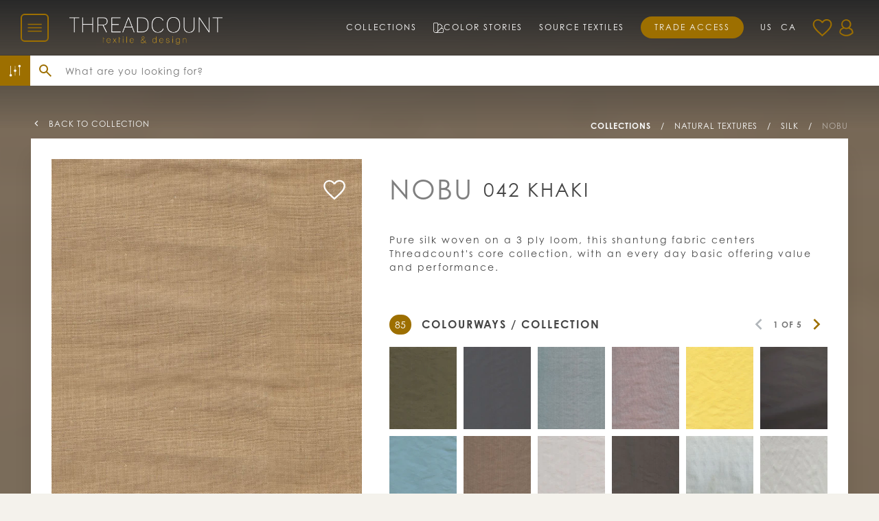

--- FILE ---
content_type: text/html; charset=utf-8
request_url: https://threadcountinc.com/collections/natural-textures-silk-nobu/products/nobu-042-khaki
body_size: 33234
content:
<!doctype html>
<html lang="en">
<head>
  <meta charset="utf-8">
  <meta http-equiv="X-UA-Compatible" content="IE=edge">
  <meta name="viewport" content="width=device-width, initial-scale=1">
  <title>
    Nobu 042 Khaki
</title>

  
  
    <link rel="canonical" href="https://threadcountinc.com/products/nobu-042-khaki">
  

  

  <meta name="description" content="Silk, PURPLE GREY, DUSTY ROSE, SALMON, ORANGE, MEDALLION, Gold, SAND, Plain, Threadcount Natural Textures">



<meta property="og:image" content="http://threadcountinc.com/cdn/shop/files/Nobu-042-Khaki-web_1024x1024.jpg?v=1751507792">
    <meta property="og:image:secure_url" content="https://threadcountinc.com/cdn/shop/files/Nobu-042-Khaki-web_1024x1024.jpg?v=1751507792">

<meta name="mobile-web-app-capable" content="yes">
<meta name="theme-color" content="#B18000">
<meta name="msapplication-navbutton-color" content="#B18000">
<meta name="apple-mobile-web-app-status-bar-style" content="#B18000">

<link rel="canonical" href="https://threadcountinc.com/products/nobu-042-khaki">
<link rel="icon" href="//threadcountinc.com/cdn/shop/t/154/assets/favicon.ico?v=166167787377707848491764854915" sizes="any">
<link rel="icon" href="//threadcountinc.com/cdn/shop/t/154/assets/favicon.svg?v=120198411749124650741764854915" type="image/svg+xml">
<link rel="apple-touch-icon" href="//threadcountinc.com/cdn/shop/t/154/assets/apple-touch-icon.png?v=49900680101910254341764854915" sizes="180x180">
  
<!--   <link rel="icon" type="image/png" href="https://app.threadcountinc.com/app/shopify/assets/images/preloader.png"> -->
  
  <script>window.performance && window.performance.mark && window.performance.mark('shopify.content_for_header.start');</script><meta id="shopify-digital-wallet" name="shopify-digital-wallet" content="/24278401105/digital_wallets/dialog">
<meta name="shopify-checkout-api-token" content="80ad45e03746800461baeec9f1b9f408">
<link rel="alternate" hreflang="x-default" href="https://threadcountinc.com/products/nobu-042-khaki">
<link rel="alternate" hreflang="en" href="https://threadcountinc.com/products/nobu-042-khaki">
<link rel="alternate" hreflang="en-CA" href="https://threadcountinc.com/en-ca/products/nobu-042-khaki">
<link rel="alternate" type="application/json+oembed" href="https://threadcountinc.com/products/nobu-042-khaki.oembed">
<script async="async" src="/checkouts/internal/preloads.js?locale=en-US"></script>
<link rel="preconnect" href="https://shop.app" crossorigin="anonymous">
<script async="async" src="https://shop.app/checkouts/internal/preloads.js?locale=en-US&shop_id=24278401105" crossorigin="anonymous"></script>
<script id="shopify-features" type="application/json">{"accessToken":"80ad45e03746800461baeec9f1b9f408","betas":["rich-media-storefront-analytics"],"domain":"threadcountinc.com","predictiveSearch":true,"shopId":24278401105,"locale":"en"}</script>
<script>var Shopify = Shopify || {};
Shopify.shop = "threadcount-inc.myshopify.com";
Shopify.locale = "en";
Shopify.currency = {"active":"USD","rate":"1.0"};
Shopify.country = "US";
Shopify.theme = {"name":"Threadcount (version 2025.1.9.5)","id":183035298105,"schema_name":null,"schema_version":null,"theme_store_id":null,"role":"main"};
Shopify.theme.handle = "null";
Shopify.theme.style = {"id":null,"handle":null};
Shopify.cdnHost = "threadcountinc.com/cdn";
Shopify.routes = Shopify.routes || {};
Shopify.routes.root = "/";</script>
<script type="module">!function(o){(o.Shopify=o.Shopify||{}).modules=!0}(window);</script>
<script>!function(o){function n(){var o=[];function n(){o.push(Array.prototype.slice.apply(arguments))}return n.q=o,n}var t=o.Shopify=o.Shopify||{};t.loadFeatures=n(),t.autoloadFeatures=n()}(window);</script>
<script>
  window.ShopifyPay = window.ShopifyPay || {};
  window.ShopifyPay.apiHost = "shop.app\/pay";
  window.ShopifyPay.redirectState = null;
</script>
<script id="shop-js-analytics" type="application/json">{"pageType":"product"}</script>
<script defer="defer" async type="module" src="//threadcountinc.com/cdn/shopifycloud/shop-js/modules/v2/client.init-shop-cart-sync_BT-GjEfc.en.esm.js"></script>
<script defer="defer" async type="module" src="//threadcountinc.com/cdn/shopifycloud/shop-js/modules/v2/chunk.common_D58fp_Oc.esm.js"></script>
<script defer="defer" async type="module" src="//threadcountinc.com/cdn/shopifycloud/shop-js/modules/v2/chunk.modal_xMitdFEc.esm.js"></script>
<script type="module">
  await import("//threadcountinc.com/cdn/shopifycloud/shop-js/modules/v2/client.init-shop-cart-sync_BT-GjEfc.en.esm.js");
await import("//threadcountinc.com/cdn/shopifycloud/shop-js/modules/v2/chunk.common_D58fp_Oc.esm.js");
await import("//threadcountinc.com/cdn/shopifycloud/shop-js/modules/v2/chunk.modal_xMitdFEc.esm.js");

  window.Shopify.SignInWithShop?.initShopCartSync?.({"fedCMEnabled":true,"windoidEnabled":true});

</script>
<script>
  window.Shopify = window.Shopify || {};
  if (!window.Shopify.featureAssets) window.Shopify.featureAssets = {};
  window.Shopify.featureAssets['shop-js'] = {"shop-cart-sync":["modules/v2/client.shop-cart-sync_DZOKe7Ll.en.esm.js","modules/v2/chunk.common_D58fp_Oc.esm.js","modules/v2/chunk.modal_xMitdFEc.esm.js"],"init-fed-cm":["modules/v2/client.init-fed-cm_B6oLuCjv.en.esm.js","modules/v2/chunk.common_D58fp_Oc.esm.js","modules/v2/chunk.modal_xMitdFEc.esm.js"],"shop-cash-offers":["modules/v2/client.shop-cash-offers_D2sdYoxE.en.esm.js","modules/v2/chunk.common_D58fp_Oc.esm.js","modules/v2/chunk.modal_xMitdFEc.esm.js"],"shop-login-button":["modules/v2/client.shop-login-button_QeVjl5Y3.en.esm.js","modules/v2/chunk.common_D58fp_Oc.esm.js","modules/v2/chunk.modal_xMitdFEc.esm.js"],"pay-button":["modules/v2/client.pay-button_DXTOsIq6.en.esm.js","modules/v2/chunk.common_D58fp_Oc.esm.js","modules/v2/chunk.modal_xMitdFEc.esm.js"],"shop-button":["modules/v2/client.shop-button_DQZHx9pm.en.esm.js","modules/v2/chunk.common_D58fp_Oc.esm.js","modules/v2/chunk.modal_xMitdFEc.esm.js"],"avatar":["modules/v2/client.avatar_BTnouDA3.en.esm.js"],"init-windoid":["modules/v2/client.init-windoid_CR1B-cfM.en.esm.js","modules/v2/chunk.common_D58fp_Oc.esm.js","modules/v2/chunk.modal_xMitdFEc.esm.js"],"init-shop-for-new-customer-accounts":["modules/v2/client.init-shop-for-new-customer-accounts_C_vY_xzh.en.esm.js","modules/v2/client.shop-login-button_QeVjl5Y3.en.esm.js","modules/v2/chunk.common_D58fp_Oc.esm.js","modules/v2/chunk.modal_xMitdFEc.esm.js"],"init-shop-email-lookup-coordinator":["modules/v2/client.init-shop-email-lookup-coordinator_BI7n9ZSv.en.esm.js","modules/v2/chunk.common_D58fp_Oc.esm.js","modules/v2/chunk.modal_xMitdFEc.esm.js"],"init-shop-cart-sync":["modules/v2/client.init-shop-cart-sync_BT-GjEfc.en.esm.js","modules/v2/chunk.common_D58fp_Oc.esm.js","modules/v2/chunk.modal_xMitdFEc.esm.js"],"shop-toast-manager":["modules/v2/client.shop-toast-manager_DiYdP3xc.en.esm.js","modules/v2/chunk.common_D58fp_Oc.esm.js","modules/v2/chunk.modal_xMitdFEc.esm.js"],"init-customer-accounts":["modules/v2/client.init-customer-accounts_D9ZNqS-Q.en.esm.js","modules/v2/client.shop-login-button_QeVjl5Y3.en.esm.js","modules/v2/chunk.common_D58fp_Oc.esm.js","modules/v2/chunk.modal_xMitdFEc.esm.js"],"init-customer-accounts-sign-up":["modules/v2/client.init-customer-accounts-sign-up_iGw4briv.en.esm.js","modules/v2/client.shop-login-button_QeVjl5Y3.en.esm.js","modules/v2/chunk.common_D58fp_Oc.esm.js","modules/v2/chunk.modal_xMitdFEc.esm.js"],"shop-follow-button":["modules/v2/client.shop-follow-button_CqMgW2wH.en.esm.js","modules/v2/chunk.common_D58fp_Oc.esm.js","modules/v2/chunk.modal_xMitdFEc.esm.js"],"checkout-modal":["modules/v2/client.checkout-modal_xHeaAweL.en.esm.js","modules/v2/chunk.common_D58fp_Oc.esm.js","modules/v2/chunk.modal_xMitdFEc.esm.js"],"shop-login":["modules/v2/client.shop-login_D91U-Q7h.en.esm.js","modules/v2/chunk.common_D58fp_Oc.esm.js","modules/v2/chunk.modal_xMitdFEc.esm.js"],"lead-capture":["modules/v2/client.lead-capture_BJmE1dJe.en.esm.js","modules/v2/chunk.common_D58fp_Oc.esm.js","modules/v2/chunk.modal_xMitdFEc.esm.js"],"payment-terms":["modules/v2/client.payment-terms_Ci9AEqFq.en.esm.js","modules/v2/chunk.common_D58fp_Oc.esm.js","modules/v2/chunk.modal_xMitdFEc.esm.js"]};
</script>
<script>(function() {
  var isLoaded = false;
  function asyncLoad() {
    if (isLoaded) return;
    isLoaded = true;
    var urls = ["https:\/\/call.chatra.io\/shopify?chatraId=GQasYFLGaYCoYqmTa\u0026shop=threadcount-inc.myshopify.com","https:\/\/cdn.nfcube.com\/14db94fc6bd406c3159569602f8c56ce.js?shop=threadcount-inc.myshopify.com"];
    for (var i = 0; i < urls.length; i++) {
      var s = document.createElement('script');
      s.type = 'text/javascript';
      s.async = true;
      s.src = urls[i];
      var x = document.getElementsByTagName('script')[0];
      x.parentNode.insertBefore(s, x);
    }
  };
  if(window.attachEvent) {
    window.attachEvent('onload', asyncLoad);
  } else {
    window.addEventListener('load', asyncLoad, false);
  }
})();</script>
<script id="__st">var __st={"a":24278401105,"offset":-18000,"reqid":"f10da4c6-de74-46d3-b256-13281ff2ccbf-1769468968","pageurl":"threadcountinc.com\/collections\/natural-textures-silk-nobu\/products\/nobu-042-khaki","u":"c077a6189f26","p":"product","rtyp":"product","rid":4610712961105};</script>
<script>window.ShopifyPaypalV4VisibilityTracking = true;</script>
<script id="captcha-bootstrap">!function(){'use strict';const t='contact',e='account',n='new_comment',o=[[t,t],['blogs',n],['comments',n],[t,'customer']],c=[[e,'customer_login'],[e,'guest_login'],[e,'recover_customer_password'],[e,'create_customer']],r=t=>t.map((([t,e])=>`form[action*='/${t}']:not([data-nocaptcha='true']) input[name='form_type'][value='${e}']`)).join(','),a=t=>()=>t?[...document.querySelectorAll(t)].map((t=>t.form)):[];function s(){const t=[...o],e=r(t);return a(e)}const i='password',u='form_key',d=['recaptcha-v3-token','g-recaptcha-response','h-captcha-response',i],f=()=>{try{return window.sessionStorage}catch{return}},m='__shopify_v',_=t=>t.elements[u];function p(t,e,n=!1){try{const o=window.sessionStorage,c=JSON.parse(o.getItem(e)),{data:r}=function(t){const{data:e,action:n}=t;return t[m]||n?{data:e,action:n}:{data:t,action:n}}(c);for(const[e,n]of Object.entries(r))t.elements[e]&&(t.elements[e].value=n);n&&o.removeItem(e)}catch(o){console.error('form repopulation failed',{error:o})}}const l='form_type',E='cptcha';function T(t){t.dataset[E]=!0}const w=window,h=w.document,L='Shopify',v='ce_forms',y='captcha';let A=!1;((t,e)=>{const n=(g='f06e6c50-85a8-45c8-87d0-21a2b65856fe',I='https://cdn.shopify.com/shopifycloud/storefront-forms-hcaptcha/ce_storefront_forms_captcha_hcaptcha.v1.5.2.iife.js',D={infoText:'Protected by hCaptcha',privacyText:'Privacy',termsText:'Terms'},(t,e,n)=>{const o=w[L][v],c=o.bindForm;if(c)return c(t,g,e,D).then(n);var r;o.q.push([[t,g,e,D],n]),r=I,A||(h.body.append(Object.assign(h.createElement('script'),{id:'captcha-provider',async:!0,src:r})),A=!0)});var g,I,D;w[L]=w[L]||{},w[L][v]=w[L][v]||{},w[L][v].q=[],w[L][y]=w[L][y]||{},w[L][y].protect=function(t,e){n(t,void 0,e),T(t)},Object.freeze(w[L][y]),function(t,e,n,w,h,L){const[v,y,A,g]=function(t,e,n){const i=e?o:[],u=t?c:[],d=[...i,...u],f=r(d),m=r(i),_=r(d.filter((([t,e])=>n.includes(e))));return[a(f),a(m),a(_),s()]}(w,h,L),I=t=>{const e=t.target;return e instanceof HTMLFormElement?e:e&&e.form},D=t=>v().includes(t);t.addEventListener('submit',(t=>{const e=I(t);if(!e)return;const n=D(e)&&!e.dataset.hcaptchaBound&&!e.dataset.recaptchaBound,o=_(e),c=g().includes(e)&&(!o||!o.value);(n||c)&&t.preventDefault(),c&&!n&&(function(t){try{if(!f())return;!function(t){const e=f();if(!e)return;const n=_(t);if(!n)return;const o=n.value;o&&e.removeItem(o)}(t);const e=Array.from(Array(32),(()=>Math.random().toString(36)[2])).join('');!function(t,e){_(t)||t.append(Object.assign(document.createElement('input'),{type:'hidden',name:u})),t.elements[u].value=e}(t,e),function(t,e){const n=f();if(!n)return;const o=[...t.querySelectorAll(`input[type='${i}']`)].map((({name:t})=>t)),c=[...d,...o],r={};for(const[a,s]of new FormData(t).entries())c.includes(a)||(r[a]=s);n.setItem(e,JSON.stringify({[m]:1,action:t.action,data:r}))}(t,e)}catch(e){console.error('failed to persist form',e)}}(e),e.submit())}));const S=(t,e)=>{t&&!t.dataset[E]&&(n(t,e.some((e=>e===t))),T(t))};for(const o of['focusin','change'])t.addEventListener(o,(t=>{const e=I(t);D(e)&&S(e,y())}));const B=e.get('form_key'),M=e.get(l),P=B&&M;t.addEventListener('DOMContentLoaded',(()=>{const t=y();if(P)for(const e of t)e.elements[l].value===M&&p(e,B);[...new Set([...A(),...v().filter((t=>'true'===t.dataset.shopifyCaptcha))])].forEach((e=>S(e,t)))}))}(h,new URLSearchParams(w.location.search),n,t,e,['guest_login'])})(!0,!1)}();</script>
<script integrity="sha256-4kQ18oKyAcykRKYeNunJcIwy7WH5gtpwJnB7kiuLZ1E=" data-source-attribution="shopify.loadfeatures" defer="defer" src="//threadcountinc.com/cdn/shopifycloud/storefront/assets/storefront/load_feature-a0a9edcb.js" crossorigin="anonymous"></script>
<script crossorigin="anonymous" defer="defer" src="//threadcountinc.com/cdn/shopifycloud/storefront/assets/shopify_pay/storefront-65b4c6d7.js?v=20250812"></script>
<script data-source-attribution="shopify.dynamic_checkout.dynamic.init">var Shopify=Shopify||{};Shopify.PaymentButton=Shopify.PaymentButton||{isStorefrontPortableWallets:!0,init:function(){window.Shopify.PaymentButton.init=function(){};var t=document.createElement("script");t.src="https://threadcountinc.com/cdn/shopifycloud/portable-wallets/latest/portable-wallets.en.js",t.type="module",document.head.appendChild(t)}};
</script>
<script data-source-attribution="shopify.dynamic_checkout.buyer_consent">
  function portableWalletsHideBuyerConsent(e){var t=document.getElementById("shopify-buyer-consent"),n=document.getElementById("shopify-subscription-policy-button");t&&n&&(t.classList.add("hidden"),t.setAttribute("aria-hidden","true"),n.removeEventListener("click",e))}function portableWalletsShowBuyerConsent(e){var t=document.getElementById("shopify-buyer-consent"),n=document.getElementById("shopify-subscription-policy-button");t&&n&&(t.classList.remove("hidden"),t.removeAttribute("aria-hidden"),n.addEventListener("click",e))}window.Shopify?.PaymentButton&&(window.Shopify.PaymentButton.hideBuyerConsent=portableWalletsHideBuyerConsent,window.Shopify.PaymentButton.showBuyerConsent=portableWalletsShowBuyerConsent);
</script>
<script data-source-attribution="shopify.dynamic_checkout.cart.bootstrap">document.addEventListener("DOMContentLoaded",(function(){function t(){return document.querySelector("shopify-accelerated-checkout-cart, shopify-accelerated-checkout")}if(t())Shopify.PaymentButton.init();else{new MutationObserver((function(e,n){t()&&(Shopify.PaymentButton.init(),n.disconnect())})).observe(document.body,{childList:!0,subtree:!0})}}));
</script>
<link id="shopify-accelerated-checkout-styles" rel="stylesheet" media="screen" href="https://threadcountinc.com/cdn/shopifycloud/portable-wallets/latest/accelerated-checkout-backwards-compat.css" crossorigin="anonymous">
<style id="shopify-accelerated-checkout-cart">
        #shopify-buyer-consent {
  margin-top: 1em;
  display: inline-block;
  width: 100%;
}

#shopify-buyer-consent.hidden {
  display: none;
}

#shopify-subscription-policy-button {
  background: none;
  border: none;
  padding: 0;
  text-decoration: underline;
  font-size: inherit;
  cursor: pointer;
}

#shopify-subscription-policy-button::before {
  box-shadow: none;
}

      </style>

<script>window.performance && window.performance.mark && window.performance.mark('shopify.content_for_header.end');</script>
  

  
  <link rel="stylesheet" href="https://fonts.googleapis.com/icon?family=Material+Icons&display=swap">
  <link rel="stylesheet" href="https://use.typekit.net/zvr6hld.css">
  <link href="//threadcountinc.com/cdn/shop/t/154/assets/css-style.css?v=145892525020618830571768494418" rel="stylesheet" type="text/css" media="all" />
    <script>
  window.ChatraSetup = {
    colors: {
        buttonText: '#444', /* chat button text color */
        buttonBg: '#e9e5de'    /* chat button background color */
    },
    startHidden: false,
    mobileOnly: false
  };
  </script>

<script>

 window.customerFavourites = [];


window.productJSON = {};
</script>
  
  <script>
  (function (c, s, q, u, a, r, e) {
    c.hj=c.hj||function(){(c.hj.q=c.hj.q||[]).push(arguments)};
    c._hjSettings = { hjid: a };
    r = s.getElementsByTagName('head')[0];
    e = s.createElement('script');
    e.async = true;
    e.src = q + c._hjSettings.hjid + u;
    r.appendChild(e);
  })(window, document, 'https://static.hj.contentsquare.net/c/csq-', '.js', 5353354);
  </script>
  
<script>(function(w,d,s,l,i){w[l]=w[l]||[];w[l].push({'gtm.start':
new Date().getTime(),event:'gtm.js'});var f=d.getElementsByTagName(s)[0],
j=d.createElement(s),dl=l!='dataLayer'?'&l='+l:'';j.async=true;j.src=
'https://www.googletagmanager.com/gtm.js?id='+i+dl;f.parentNode.insertBefore(j,f);
})(window,document,'script','dataLayer','GTM-MNTNZLQK');</script>
<!-- BEGIN app block: shopify://apps/klaviyo-email-marketing-sms/blocks/klaviyo-onsite-embed/2632fe16-c075-4321-a88b-50b567f42507 -->












  <script async src="https://static.klaviyo.com/onsite/js/TsAT5g/klaviyo.js?company_id=TsAT5g"></script>
  <script>!function(){if(!window.klaviyo){window._klOnsite=window._klOnsite||[];try{window.klaviyo=new Proxy({},{get:function(n,i){return"push"===i?function(){var n;(n=window._klOnsite).push.apply(n,arguments)}:function(){for(var n=arguments.length,o=new Array(n),w=0;w<n;w++)o[w]=arguments[w];var t="function"==typeof o[o.length-1]?o.pop():void 0,e=new Promise((function(n){window._klOnsite.push([i].concat(o,[function(i){t&&t(i),n(i)}]))}));return e}}})}catch(n){window.klaviyo=window.klaviyo||[],window.klaviyo.push=function(){var n;(n=window._klOnsite).push.apply(n,arguments)}}}}();</script>

  
    <script id="viewed_product">
      if (item == null) {
        var _learnq = _learnq || [];

        var MetafieldReviews = null
        var MetafieldYotpoRating = null
        var MetafieldYotpoCount = null
        var MetafieldLooxRating = null
        var MetafieldLooxCount = null
        var okendoProduct = null
        var okendoProductReviewCount = null
        var okendoProductReviewAverageValue = null
        try {
          // The following fields are used for Customer Hub recently viewed in order to add reviews.
          // This information is not part of __kla_viewed. Instead, it is part of __kla_viewed_reviewed_items
          MetafieldReviews = {};
          MetafieldYotpoRating = null
          MetafieldYotpoCount = null
          MetafieldLooxRating = null
          MetafieldLooxCount = null

          okendoProduct = null
          // If the okendo metafield is not legacy, it will error, which then requires the new json formatted data
          if (okendoProduct && 'error' in okendoProduct) {
            okendoProduct = null
          }
          okendoProductReviewCount = okendoProduct ? okendoProduct.reviewCount : null
          okendoProductReviewAverageValue = okendoProduct ? okendoProduct.reviewAverageValue : null
        } catch (error) {
          console.error('Error in Klaviyo onsite reviews tracking:', error);
        }

        var item = {
          Name: "Nobu 042 Khaki",
          ProductID: 4610712961105,
          Categories: ["Nobu","Virtual Showroom"],
          ImageURL: "https://threadcountinc.com/cdn/shop/files/Nobu-042-Khaki-web_grande.jpg?v=1751507792",
          URL: "https://threadcountinc.com/products/nobu-042-khaki",
          Brand: "Threadcount Inc.",
          Price: "$72.00",
          Value: "72.00",
          CompareAtPrice: "$0.00"
        };
        _learnq.push(['track', 'Viewed Product', item]);
        _learnq.push(['trackViewedItem', {
          Title: item.Name,
          ItemId: item.ProductID,
          Categories: item.Categories,
          ImageUrl: item.ImageURL,
          Url: item.URL,
          Metadata: {
            Brand: item.Brand,
            Price: item.Price,
            Value: item.Value,
            CompareAtPrice: item.CompareAtPrice
          },
          metafields:{
            reviews: MetafieldReviews,
            yotpo:{
              rating: MetafieldYotpoRating,
              count: MetafieldYotpoCount,
            },
            loox:{
              rating: MetafieldLooxRating,
              count: MetafieldLooxCount,
            },
            okendo: {
              rating: okendoProductReviewAverageValue,
              count: okendoProductReviewCount,
            }
          }
        }]);
      }
    </script>
  




  <script>
    window.klaviyoReviewsProductDesignMode = false
  </script>







<!-- END app block --><!-- BEGIN app block: shopify://apps/chatra-live-chat-chatbot/blocks/widget/3617185a-5880-4550-b1d3-81cdb9d37290 --><script src="" async></script>

<!-- END app block --><link href="https://monorail-edge.shopifysvc.com" rel="dns-prefetch">
<script>(function(){if ("sendBeacon" in navigator && "performance" in window) {try {var session_token_from_headers = performance.getEntriesByType('navigation')[0].serverTiming.find(x => x.name == '_s').description;} catch {var session_token_from_headers = undefined;}var session_cookie_matches = document.cookie.match(/_shopify_s=([^;]*)/);var session_token_from_cookie = session_cookie_matches && session_cookie_matches.length === 2 ? session_cookie_matches[1] : "";var session_token = session_token_from_headers || session_token_from_cookie || "";function handle_abandonment_event(e) {var entries = performance.getEntries().filter(function(entry) {return /monorail-edge.shopifysvc.com/.test(entry.name);});if (!window.abandonment_tracked && entries.length === 0) {window.abandonment_tracked = true;var currentMs = Date.now();var navigation_start = performance.timing.navigationStart;var payload = {shop_id: 24278401105,url: window.location.href,navigation_start,duration: currentMs - navigation_start,session_token,page_type: "product"};window.navigator.sendBeacon("https://monorail-edge.shopifysvc.com/v1/produce", JSON.stringify({schema_id: "online_store_buyer_site_abandonment/1.1",payload: payload,metadata: {event_created_at_ms: currentMs,event_sent_at_ms: currentMs}}));}}window.addEventListener('pagehide', handle_abandonment_event);}}());</script>
<script id="web-pixels-manager-setup">(function e(e,d,r,n,o){if(void 0===o&&(o={}),!Boolean(null===(a=null===(i=window.Shopify)||void 0===i?void 0:i.analytics)||void 0===a?void 0:a.replayQueue)){var i,a;window.Shopify=window.Shopify||{};var t=window.Shopify;t.analytics=t.analytics||{};var s=t.analytics;s.replayQueue=[],s.publish=function(e,d,r){return s.replayQueue.push([e,d,r]),!0};try{self.performance.mark("wpm:start")}catch(e){}var l=function(){var e={modern:/Edge?\/(1{2}[4-9]|1[2-9]\d|[2-9]\d{2}|\d{4,})\.\d+(\.\d+|)|Firefox\/(1{2}[4-9]|1[2-9]\d|[2-9]\d{2}|\d{4,})\.\d+(\.\d+|)|Chrom(ium|e)\/(9{2}|\d{3,})\.\d+(\.\d+|)|(Maci|X1{2}).+ Version\/(15\.\d+|(1[6-9]|[2-9]\d|\d{3,})\.\d+)([,.]\d+|)( \(\w+\)|)( Mobile\/\w+|) Safari\/|Chrome.+OPR\/(9{2}|\d{3,})\.\d+\.\d+|(CPU[ +]OS|iPhone[ +]OS|CPU[ +]iPhone|CPU IPhone OS|CPU iPad OS)[ +]+(15[._]\d+|(1[6-9]|[2-9]\d|\d{3,})[._]\d+)([._]\d+|)|Android:?[ /-](13[3-9]|1[4-9]\d|[2-9]\d{2}|\d{4,})(\.\d+|)(\.\d+|)|Android.+Firefox\/(13[5-9]|1[4-9]\d|[2-9]\d{2}|\d{4,})\.\d+(\.\d+|)|Android.+Chrom(ium|e)\/(13[3-9]|1[4-9]\d|[2-9]\d{2}|\d{4,})\.\d+(\.\d+|)|SamsungBrowser\/([2-9]\d|\d{3,})\.\d+/,legacy:/Edge?\/(1[6-9]|[2-9]\d|\d{3,})\.\d+(\.\d+|)|Firefox\/(5[4-9]|[6-9]\d|\d{3,})\.\d+(\.\d+|)|Chrom(ium|e)\/(5[1-9]|[6-9]\d|\d{3,})\.\d+(\.\d+|)([\d.]+$|.*Safari\/(?![\d.]+ Edge\/[\d.]+$))|(Maci|X1{2}).+ Version\/(10\.\d+|(1[1-9]|[2-9]\d|\d{3,})\.\d+)([,.]\d+|)( \(\w+\)|)( Mobile\/\w+|) Safari\/|Chrome.+OPR\/(3[89]|[4-9]\d|\d{3,})\.\d+\.\d+|(CPU[ +]OS|iPhone[ +]OS|CPU[ +]iPhone|CPU IPhone OS|CPU iPad OS)[ +]+(10[._]\d+|(1[1-9]|[2-9]\d|\d{3,})[._]\d+)([._]\d+|)|Android:?[ /-](13[3-9]|1[4-9]\d|[2-9]\d{2}|\d{4,})(\.\d+|)(\.\d+|)|Mobile Safari.+OPR\/([89]\d|\d{3,})\.\d+\.\d+|Android.+Firefox\/(13[5-9]|1[4-9]\d|[2-9]\d{2}|\d{4,})\.\d+(\.\d+|)|Android.+Chrom(ium|e)\/(13[3-9]|1[4-9]\d|[2-9]\d{2}|\d{4,})\.\d+(\.\d+|)|Android.+(UC? ?Browser|UCWEB|U3)[ /]?(15\.([5-9]|\d{2,})|(1[6-9]|[2-9]\d|\d{3,})\.\d+)\.\d+|SamsungBrowser\/(5\.\d+|([6-9]|\d{2,})\.\d+)|Android.+MQ{2}Browser\/(14(\.(9|\d{2,})|)|(1[5-9]|[2-9]\d|\d{3,})(\.\d+|))(\.\d+|)|K[Aa][Ii]OS\/(3\.\d+|([4-9]|\d{2,})\.\d+)(\.\d+|)/},d=e.modern,r=e.legacy,n=navigator.userAgent;return n.match(d)?"modern":n.match(r)?"legacy":"unknown"}(),u="modern"===l?"modern":"legacy",c=(null!=n?n:{modern:"",legacy:""})[u],f=function(e){return[e.baseUrl,"/wpm","/b",e.hashVersion,"modern"===e.buildTarget?"m":"l",".js"].join("")}({baseUrl:d,hashVersion:r,buildTarget:u}),m=function(e){var d=e.version,r=e.bundleTarget,n=e.surface,o=e.pageUrl,i=e.monorailEndpoint;return{emit:function(e){var a=e.status,t=e.errorMsg,s=(new Date).getTime(),l=JSON.stringify({metadata:{event_sent_at_ms:s},events:[{schema_id:"web_pixels_manager_load/3.1",payload:{version:d,bundle_target:r,page_url:o,status:a,surface:n,error_msg:t},metadata:{event_created_at_ms:s}}]});if(!i)return console&&console.warn&&console.warn("[Web Pixels Manager] No Monorail endpoint provided, skipping logging."),!1;try{return self.navigator.sendBeacon.bind(self.navigator)(i,l)}catch(e){}var u=new XMLHttpRequest;try{return u.open("POST",i,!0),u.setRequestHeader("Content-Type","text/plain"),u.send(l),!0}catch(e){return console&&console.warn&&console.warn("[Web Pixels Manager] Got an unhandled error while logging to Monorail."),!1}}}}({version:r,bundleTarget:l,surface:e.surface,pageUrl:self.location.href,monorailEndpoint:e.monorailEndpoint});try{o.browserTarget=l,function(e){var d=e.src,r=e.async,n=void 0===r||r,o=e.onload,i=e.onerror,a=e.sri,t=e.scriptDataAttributes,s=void 0===t?{}:t,l=document.createElement("script"),u=document.querySelector("head"),c=document.querySelector("body");if(l.async=n,l.src=d,a&&(l.integrity=a,l.crossOrigin="anonymous"),s)for(var f in s)if(Object.prototype.hasOwnProperty.call(s,f))try{l.dataset[f]=s[f]}catch(e){}if(o&&l.addEventListener("load",o),i&&l.addEventListener("error",i),u)u.appendChild(l);else{if(!c)throw new Error("Did not find a head or body element to append the script");c.appendChild(l)}}({src:f,async:!0,onload:function(){if(!function(){var e,d;return Boolean(null===(d=null===(e=window.Shopify)||void 0===e?void 0:e.analytics)||void 0===d?void 0:d.initialized)}()){var d=window.webPixelsManager.init(e)||void 0;if(d){var r=window.Shopify.analytics;r.replayQueue.forEach((function(e){var r=e[0],n=e[1],o=e[2];d.publishCustomEvent(r,n,o)})),r.replayQueue=[],r.publish=d.publishCustomEvent,r.visitor=d.visitor,r.initialized=!0}}},onerror:function(){return m.emit({status:"failed",errorMsg:"".concat(f," has failed to load")})},sri:function(e){var d=/^sha384-[A-Za-z0-9+/=]+$/;return"string"==typeof e&&d.test(e)}(c)?c:"",scriptDataAttributes:o}),m.emit({status:"loading"})}catch(e){m.emit({status:"failed",errorMsg:(null==e?void 0:e.message)||"Unknown error"})}}})({shopId: 24278401105,storefrontBaseUrl: "https://threadcountinc.com",extensionsBaseUrl: "https://extensions.shopifycdn.com/cdn/shopifycloud/web-pixels-manager",monorailEndpoint: "https://monorail-edge.shopifysvc.com/unstable/produce_batch",surface: "storefront-renderer",enabledBetaFlags: ["2dca8a86"],webPixelsConfigList: [{"id":"2190704953","configuration":"{\"accountID\":\"TsAT5g\",\"webPixelConfig\":\"eyJlbmFibGVBZGRlZFRvQ2FydEV2ZW50cyI6IHRydWV9\"}","eventPayloadVersion":"v1","runtimeContext":"STRICT","scriptVersion":"524f6c1ee37bacdca7657a665bdca589","type":"APP","apiClientId":123074,"privacyPurposes":["ANALYTICS","MARKETING"],"dataSharingAdjustments":{"protectedCustomerApprovalScopes":["read_customer_address","read_customer_email","read_customer_name","read_customer_personal_data","read_customer_phone"]}},{"id":"181567801","configuration":"{\"tagID\":\"2612819170446\"}","eventPayloadVersion":"v1","runtimeContext":"STRICT","scriptVersion":"18031546ee651571ed29edbe71a3550b","type":"APP","apiClientId":3009811,"privacyPurposes":["ANALYTICS","MARKETING","SALE_OF_DATA"],"dataSharingAdjustments":{"protectedCustomerApprovalScopes":["read_customer_address","read_customer_email","read_customer_name","read_customer_personal_data","read_customer_phone"]}},{"id":"shopify-app-pixel","configuration":"{}","eventPayloadVersion":"v1","runtimeContext":"STRICT","scriptVersion":"0450","apiClientId":"shopify-pixel","type":"APP","privacyPurposes":["ANALYTICS","MARKETING"]},{"id":"shopify-custom-pixel","eventPayloadVersion":"v1","runtimeContext":"LAX","scriptVersion":"0450","apiClientId":"shopify-pixel","type":"CUSTOM","privacyPurposes":["ANALYTICS","MARKETING"]}],isMerchantRequest: false,initData: {"shop":{"name":"Threadcount Textile \u0026 Design","paymentSettings":{"currencyCode":"USD"},"myshopifyDomain":"threadcount-inc.myshopify.com","countryCode":"US","storefrontUrl":"https:\/\/threadcountinc.com"},"customer":null,"cart":null,"checkout":null,"productVariants":[{"price":{"amount":72.0,"currencyCode":"USD"},"product":{"title":"Nobu 042 Khaki","vendor":"Threadcount Inc.","id":"4610712961105","untranslatedTitle":"Nobu 042 Khaki","url":"\/products\/nobu-042-khaki","type":"Drapery"},"id":"32290784608337","image":{"src":"\/\/threadcountinc.com\/cdn\/shop\/files\/Nobu-042-Khaki-web.jpg?v=1751507792"},"sku":"2099","title":"Berenstein \u0026 SON Inc. FC","untranslatedTitle":"Berenstein \u0026 SON Inc. FC"}],"purchasingCompany":null},},"https://threadcountinc.com/cdn","fcfee988w5aeb613cpc8e4bc33m6693e112",{"modern":"","legacy":""},{"shopId":"24278401105","storefrontBaseUrl":"https:\/\/threadcountinc.com","extensionBaseUrl":"https:\/\/extensions.shopifycdn.com\/cdn\/shopifycloud\/web-pixels-manager","surface":"storefront-renderer","enabledBetaFlags":"[\"2dca8a86\"]","isMerchantRequest":"false","hashVersion":"fcfee988w5aeb613cpc8e4bc33m6693e112","publish":"custom","events":"[[\"page_viewed\",{}],[\"product_viewed\",{\"productVariant\":{\"price\":{\"amount\":72.0,\"currencyCode\":\"USD\"},\"product\":{\"title\":\"Nobu 042 Khaki\",\"vendor\":\"Threadcount Inc.\",\"id\":\"4610712961105\",\"untranslatedTitle\":\"Nobu 042 Khaki\",\"url\":\"\/products\/nobu-042-khaki\",\"type\":\"Drapery\"},\"id\":\"32290784608337\",\"image\":{\"src\":\"\/\/threadcountinc.com\/cdn\/shop\/files\/Nobu-042-Khaki-web.jpg?v=1751507792\"},\"sku\":\"2099\",\"title\":\"Berenstein \u0026 SON Inc. FC\",\"untranslatedTitle\":\"Berenstein \u0026 SON Inc. FC\"}}]]"});</script><script>
  window.ShopifyAnalytics = window.ShopifyAnalytics || {};
  window.ShopifyAnalytics.meta = window.ShopifyAnalytics.meta || {};
  window.ShopifyAnalytics.meta.currency = 'USD';
  var meta = {"product":{"id":4610712961105,"gid":"gid:\/\/shopify\/Product\/4610712961105","vendor":"Threadcount Inc.","type":"Drapery","handle":"nobu-042-khaki","variants":[{"id":32290784608337,"price":7200,"name":"Nobu 042 Khaki - Berenstein \u0026 SON Inc. FC","public_title":"Berenstein \u0026 SON Inc. FC","sku":"2099"}],"remote":false},"page":{"pageType":"product","resourceType":"product","resourceId":4610712961105,"requestId":"f10da4c6-de74-46d3-b256-13281ff2ccbf-1769468968"}};
  for (var attr in meta) {
    window.ShopifyAnalytics.meta[attr] = meta[attr];
  }
</script>
<script class="analytics">
  (function () {
    var customDocumentWrite = function(content) {
      var jquery = null;

      if (window.jQuery) {
        jquery = window.jQuery;
      } else if (window.Checkout && window.Checkout.$) {
        jquery = window.Checkout.$;
      }

      if (jquery) {
        jquery('body').append(content);
      }
    };

    var hasLoggedConversion = function(token) {
      if (token) {
        return document.cookie.indexOf('loggedConversion=' + token) !== -1;
      }
      return false;
    }

    var setCookieIfConversion = function(token) {
      if (token) {
        var twoMonthsFromNow = new Date(Date.now());
        twoMonthsFromNow.setMonth(twoMonthsFromNow.getMonth() + 2);

        document.cookie = 'loggedConversion=' + token + '; expires=' + twoMonthsFromNow;
      }
    }

    var trekkie = window.ShopifyAnalytics.lib = window.trekkie = window.trekkie || [];
    if (trekkie.integrations) {
      return;
    }
    trekkie.methods = [
      'identify',
      'page',
      'ready',
      'track',
      'trackForm',
      'trackLink'
    ];
    trekkie.factory = function(method) {
      return function() {
        var args = Array.prototype.slice.call(arguments);
        args.unshift(method);
        trekkie.push(args);
        return trekkie;
      };
    };
    for (var i = 0; i < trekkie.methods.length; i++) {
      var key = trekkie.methods[i];
      trekkie[key] = trekkie.factory(key);
    }
    trekkie.load = function(config) {
      trekkie.config = config || {};
      trekkie.config.initialDocumentCookie = document.cookie;
      var first = document.getElementsByTagName('script')[0];
      var script = document.createElement('script');
      script.type = 'text/javascript';
      script.onerror = function(e) {
        var scriptFallback = document.createElement('script');
        scriptFallback.type = 'text/javascript';
        scriptFallback.onerror = function(error) {
                var Monorail = {
      produce: function produce(monorailDomain, schemaId, payload) {
        var currentMs = new Date().getTime();
        var event = {
          schema_id: schemaId,
          payload: payload,
          metadata: {
            event_created_at_ms: currentMs,
            event_sent_at_ms: currentMs
          }
        };
        return Monorail.sendRequest("https://" + monorailDomain + "/v1/produce", JSON.stringify(event));
      },
      sendRequest: function sendRequest(endpointUrl, payload) {
        // Try the sendBeacon API
        if (window && window.navigator && typeof window.navigator.sendBeacon === 'function' && typeof window.Blob === 'function' && !Monorail.isIos12()) {
          var blobData = new window.Blob([payload], {
            type: 'text/plain'
          });

          if (window.navigator.sendBeacon(endpointUrl, blobData)) {
            return true;
          } // sendBeacon was not successful

        } // XHR beacon

        var xhr = new XMLHttpRequest();

        try {
          xhr.open('POST', endpointUrl);
          xhr.setRequestHeader('Content-Type', 'text/plain');
          xhr.send(payload);
        } catch (e) {
          console.log(e);
        }

        return false;
      },
      isIos12: function isIos12() {
        return window.navigator.userAgent.lastIndexOf('iPhone; CPU iPhone OS 12_') !== -1 || window.navigator.userAgent.lastIndexOf('iPad; CPU OS 12_') !== -1;
      }
    };
    Monorail.produce('monorail-edge.shopifysvc.com',
      'trekkie_storefront_load_errors/1.1',
      {shop_id: 24278401105,
      theme_id: 183035298105,
      app_name: "storefront",
      context_url: window.location.href,
      source_url: "//threadcountinc.com/cdn/s/trekkie.storefront.a804e9514e4efded663580eddd6991fcc12b5451.min.js"});

        };
        scriptFallback.async = true;
        scriptFallback.src = '//threadcountinc.com/cdn/s/trekkie.storefront.a804e9514e4efded663580eddd6991fcc12b5451.min.js';
        first.parentNode.insertBefore(scriptFallback, first);
      };
      script.async = true;
      script.src = '//threadcountinc.com/cdn/s/trekkie.storefront.a804e9514e4efded663580eddd6991fcc12b5451.min.js';
      first.parentNode.insertBefore(script, first);
    };
    trekkie.load(
      {"Trekkie":{"appName":"storefront","development":false,"defaultAttributes":{"shopId":24278401105,"isMerchantRequest":null,"themeId":183035298105,"themeCityHash":"11916269336903040392","contentLanguage":"en","currency":"USD","eventMetadataId":"8c1d8cab-3d6e-4692-a889-2570f37d8363"},"isServerSideCookieWritingEnabled":true,"monorailRegion":"shop_domain","enabledBetaFlags":["65f19447"]},"Session Attribution":{},"S2S":{"facebookCapiEnabled":false,"source":"trekkie-storefront-renderer","apiClientId":580111}}
    );

    var loaded = false;
    trekkie.ready(function() {
      if (loaded) return;
      loaded = true;

      window.ShopifyAnalytics.lib = window.trekkie;

      var originalDocumentWrite = document.write;
      document.write = customDocumentWrite;
      try { window.ShopifyAnalytics.merchantGoogleAnalytics.call(this); } catch(error) {};
      document.write = originalDocumentWrite;

      window.ShopifyAnalytics.lib.page(null,{"pageType":"product","resourceType":"product","resourceId":4610712961105,"requestId":"f10da4c6-de74-46d3-b256-13281ff2ccbf-1769468968","shopifyEmitted":true});

      var match = window.location.pathname.match(/checkouts\/(.+)\/(thank_you|post_purchase)/)
      var token = match? match[1]: undefined;
      if (!hasLoggedConversion(token)) {
        setCookieIfConversion(token);
        window.ShopifyAnalytics.lib.track("Viewed Product",{"currency":"USD","variantId":32290784608337,"productId":4610712961105,"productGid":"gid:\/\/shopify\/Product\/4610712961105","name":"Nobu 042 Khaki - Berenstein \u0026 SON Inc. FC","price":"72.00","sku":"2099","brand":"Threadcount Inc.","variant":"Berenstein \u0026 SON Inc. FC","category":"Drapery","nonInteraction":true,"remote":false},undefined,undefined,{"shopifyEmitted":true});
      window.ShopifyAnalytics.lib.track("monorail:\/\/trekkie_storefront_viewed_product\/1.1",{"currency":"USD","variantId":32290784608337,"productId":4610712961105,"productGid":"gid:\/\/shopify\/Product\/4610712961105","name":"Nobu 042 Khaki - Berenstein \u0026 SON Inc. FC","price":"72.00","sku":"2099","brand":"Threadcount Inc.","variant":"Berenstein \u0026 SON Inc. FC","category":"Drapery","nonInteraction":true,"remote":false,"referer":"https:\/\/threadcountinc.com\/collections\/natural-textures-silk-nobu\/products\/nobu-042-khaki"});
      }
    });


        var eventsListenerScript = document.createElement('script');
        eventsListenerScript.async = true;
        eventsListenerScript.src = "//threadcountinc.com/cdn/shopifycloud/storefront/assets/shop_events_listener-3da45d37.js";
        document.getElementsByTagName('head')[0].appendChild(eventsListenerScript);

})();</script>
  <script>
  if (!window.ga || (window.ga && typeof window.ga !== 'function')) {
    window.ga = function ga() {
      (window.ga.q = window.ga.q || []).push(arguments);
      if (window.Shopify && window.Shopify.analytics && typeof window.Shopify.analytics.publish === 'function') {
        window.Shopify.analytics.publish("ga_stub_called", {}, {sendTo: "google_osp_migration"});
      }
      console.error("Shopify's Google Analytics stub called with:", Array.from(arguments), "\nSee https://help.shopify.com/manual/promoting-marketing/pixels/pixel-migration#google for more information.");
    };
    if (window.Shopify && window.Shopify.analytics && typeof window.Shopify.analytics.publish === 'function') {
      window.Shopify.analytics.publish("ga_stub_initialized", {}, {sendTo: "google_osp_migration"});
    }
  }
</script>
<script
  defer
  src="https://threadcountinc.com/cdn/shopifycloud/perf-kit/shopify-perf-kit-3.0.4.min.js"
  data-application="storefront-renderer"
  data-shop-id="24278401105"
  data-render-region="gcp-us-east1"
  data-page-type="product"
  data-theme-instance-id="183035298105"
  data-theme-name=""
  data-theme-version=""
  data-monorail-region="shop_domain"
  data-resource-timing-sampling-rate="10"
  data-shs="true"
  data-shs-beacon="true"
  data-shs-export-with-fetch="true"
  data-shs-logs-sample-rate="1"
  data-shs-beacon-endpoint="https://threadcountinc.com/api/collect"
></script>
</head>
<body class="page product-page">

  
  

  
  <noscript><iframe src="https://www.googletagmanager.com/ns.html?id=GTM-MNTNZLQK" height="0" width="0" style="display:none;visibility:hidden"></iframe></noscript>

  
    <header id="header">
  <div class="flex-container blur">
    <div class="flex logo">
      <button class="button btn-navicon">
        <label>Menu</label> <svg xmlns="http://www.w3.org/2000/svg" viewBox="0 0 60 60"><path d="M5.7 16v4h49v-4h-49zm0 28h49v-4h-49v4zm49-16h-49v4h49v-4z" fill-rule="evenodd" clip-rule="evenodd" fill="#a07215"/></svg>
      </button>
      
      <a href="/" class="brand">
        <img src="//threadcountinc.com/cdn/shop/t/154/assets/image-threadcount-logo-white.png?v=112708233757144324941764854915" alt="Threadcount Textile &amp; Design" class="desktop" />
        <img src="//threadcountinc.com/cdn/shop/t/154/assets/image-threadcount-logo-charcoal.png?v=24695232631109827131764854915" alt="Threadcount Textile &amp; Design" class="mobile" />
      </a>

      <div class="mega-menu navicon-menu">
        <span class="icon arrow-up"></span>
        <nav>
          <ul>
            
            
            
            
            

            
              
                <li class="collection first">
                  <a href="/collections/natural-textures" class="toggle">Natural Textures</a>
                </li>
              
                <li class="collection">
                  <a href="/collections/mix" class="toggle">Mix</a>
                </li>
              
                <li class="collection">
                  <a href="/collections/roomers" class="toggle">Roomers</a>
                </li>
              
            

            
            
            
            
            

            
              
                
<li class="top first"><a href="/pages/about-us" class="about">About</a></li>
<li class="top"><a href="/#color-stories" class="color-stories">Color Stories</a></li>
<li class="top"><a href="/pages/contract" class="contract">Contract</a></li>
<li class="top"><a href="/pages/showrooms" class="showrooms">Showrooms</a></li>
<li class="top"><a href="/pages/source-textiles" class="source-textiles">Source Textiles</a></li>
<li class="top"><a href="/collections/latest-releases" class="latest-releases">Latest Releases</a></li>
              
                
<li class="bottom first"><a href="/pages/contact" class="contact-us">Contact Us</a></li>
<li class="bottom"><a href="/account/login" class="login">Login</a></li>
<li class="bottom"><a href="https://threadcounttextiledesign2.schedulista.com/" class="book-appointment">Book Appointment</a></li>
              
                
<li class="buttons first"><a href="/account/register" class="trade-access">Trade Access</a></li>

              
            
          </ul>
        </nav>
      </div>
    </div>
    
    <div class="flex menu">

      

      
      
      

      

      
        <nav class="navigation" data-market="united-states">
          <ul>
             <li class="collections"><a href="#" class="collections">Collections</a><span class="icon arrow-up"></span></li>
              
             <li class="color-stories"><a href="/#color-stories" class="color-stories">Color Stories</a></li>
              
             <li class="source-textiles"><a href="/pages/source-textiles" class="source-textiles">Source Textiles</a></li>
              
             <li class="trade-access"><a href="/account/register" class="trade-access button">Trade Access</a></li>
              
             
            

            <li class="market-links">
              <a class="is-current" href="/collections/natural-textures-silk-nobu/products/nobu-042-khaki?country=US">US</a> &nbsp; <a href="/collections/natural-textures-silk-nobu/products/nobu-042-khaki?country=CA">CA</a>
            </li>
          </ul>
        </nav>
      

      <button class="button btn-search-nav js-open-search" aria-label="Search"><svg xmlns="http://www.w3.org/2000/svg" viewBox="0 0 60 60"><path d="M38.4 35.7c4.4-6.2 3.3-14.7-2.5-19.7-2.6-2.2-5.8-3.4-9.2-3.4-4.1 0-8.1 1.8-10.7 4.9l-.3.3c-5.1 6.3-4.3 15.3 1.8 20.6 2.6 2.2 5.8 3.4 9.2 3.4 3.2-.2 6.4-1.5 9-3.4l8.7 8.9c.2.2.5.3.8.3s.6-.1.8-.3l.2-.2 1-1c.2-.2.3-.5.3-.8 0-.3-.1-.6-.3-.8l-8.7-8.7-.1-.1zm-22.2-8.5c-.1-5.9 4.7-10.8 10.6-10.9 5.9.1 10.7 4.9 10.6 10.8.1 6-4.7 10.8-10.6 10.9-5.9-.1-10.7-4.9-10.6-10.8z" fill="#a07215"/></svg></button>

<a class="button btn-favourites" href="/?view=favourites"><span class="count"></span><label>My Library</label> <svg class="icon-heart" xmlns="http://www.w3.org/2000/svg" viewBox="0 0 60 60">
  <path class="fill" d="M50.3 21.2c0 7.4-7.8 14.5-19.7 25.2l-.6.7-.8-.8-.4-.3C17.3 35.4 9.7 28.5 9.7 21.2c0-5.4 3.9-9.3 9.3-9.3 3.7 0 7.5 2.3 9.1 5.6l.1.3h3.6l.1-.3c1.6-3.3 5.4-5.6 9.1-5.6 5.4 0 9.3 3.9 9.3 9.3z" fill="none"/>
  <path class="outline" d="M41 8.4c-4.1 0-7.9 1.8-10.4 4.8l-.6.9-.6-.6c-2.5-3-6.5-4.8-10.4-4.8-7.1 0-12.7 5.6-12.7 12.7 0 8.7 7.8 16.1 20.5 27.6l3 2.8 3-2.8c12.2-10.8 21-18.6 21-27.8C53.8 14 48.2 8.4 41 8.4zM30.6 46.3l-.6.8-.8-.8-.4-.3C17.3 35.4 9.7 28.5 9.7 21.2c0-5.4 3.9-9.3 9.3-9.3 3.7 0 7.5 2.3 9.1 5.6l.1.3h3.6l.1-.3c1.6-3.3 5.4-5.6 9.1-5.6 5.4 0 9.3 3.9 9.3 9.3 0 7.4-7.8 14.4-19.7 25.1z" fill="#a07215"/>
</svg></button><a class="button btn-account" href="/account"><label>Account</label> <svg xmlns="http://www.w3.org/2000/svg" viewBox="0 0 60 60"><path d="M47.3 42.4c0-.1-.1-.6-.1-1 0-.9-.1-2.2-.5-3.5-1-3.4-3-5.8-5.5-6.7L38.5 30c2.2-2.2 3.6-5.5 3.6-8.7 0-6.9-5.6-12.4-12.4-12.4s-12.4 5.6-12.4 12.4c0 3.4 1.3 6.4 3.8 8.9l-2.5.7c-2.8.9-4.9 3.4-5.5 6.8-.5 2.2-.4 3.9-.3 4.5v.7l.4.4c6.3 7.3 13.8 7.8 16 7.8h1.2c2.8 0 10.1-.7 16.6-7.5l.5-.5v-.5l.1-.1-.3-.1zM23.9 31.8c2.1 1.1 3.9 1.6 5.8 1.6 1.8 0 3.5-.4 5.5-1.3l4.4 2.2c3.5 1.4 3.9 5.9 4 7.6-5.4 5.3-11.5 5.8-13.9 5.8-2.5 0-8.8-.6-14.2-6.1 0-1.7.4-6.2 4-7.6l4.4-2.2zM20.4 21c0-5 4-9 9-9s9 4 9 9c.1 2.3-.7 4.5-2.3 6.2-1.7 1.8-4 2.8-6.4 2.8-5 0-9.3-4.2-9.3-9z" fill="#a07215"/></svg></a>
<button class="button btn-close-search-nav js-close-search" aria-label="Close"><svg enable-background="new 0 0 32 32" height="32px" class="icon-close" id="Layer_1" version="1.1" viewBox="0 0 32 32" width="32px" xml:space="preserve" xmlns="http://www.w3.org/2000/svg" xmlns:xlink="http://www.w3.org/1999/xlink"><path d="M20.377,16.519l6.567-6.566c0.962-0.963,0.962-2.539,0-3.502l-0.876-0.875c-0.963-0.964-2.539-0.964-3.501,0  L16,12.142L9.433,5.575c-0.962-0.963-2.538-0.963-3.501,0L5.056,6.45c-0.962,0.963-0.962,2.539,0,3.502l6.566,6.566l-6.566,6.567  c-0.962,0.963-0.962,2.538,0,3.501l0.876,0.876c0.963,0.963,2.539,0.963,3.501,0L16,20.896l6.567,6.566  c0.962,0.963,2.538,0.963,3.501,0l0.876-0.876c0.962-0.963,0.962-2.538,0-3.501L20.377,16.519z" fill="#515151"/></svg></button>

      <div class="mega-menu collections-menu">
        <div class="flex-menu-container">
          <div class="flex-column menus">
            <div class="flex-pad">
              <div class="menu-wrappers">
                <div class="menu-wrapper">
                  <div id="shopify-section-collections-menu-collections" class="shopify-section">
  <h2 class="with-separator color-gold"><span>Threadcount Collections</span></h2>
  <div class="flex-menu-collections">
    
      

      <div class="flex-collection-menu">
        
          <div class="collection-image">

            
              <a href="/collections/natural-textures">
            

            <img srcset="//threadcountinc.com/cdn/shop/files/natural-textures-collections-menu.webp?v=1751498002&width=300" width="500" height="500" alt="" loading="lazy">
            
            
              </a>
            
          </div>
        

        <div class="collection-links">
          <nav>
          
            
              <li><a href="/collections/natural-textures-wovens">Wovens</a></li>
            
              <li><a href="/collections/natural-textures-chenille">Chenille</a></li>
            
              <li><a href="/collections/natural-textures-cotton-denim">Cotton/Denim</a></li>
            
              <li><a href="/collections/natural-textures-leather">Leather</a></li>
            
              <li><a href="/collections/natural-textures-linen">Linen</a></li>
            
              <li><a href="/collections/natural-textures-mohair">Mohair</a></li>
            
              <li><a href="/collections/natural-textures-sheers">Sheers</a></li>
            
              <li><a href="/collections/natural-textures-silk">Silk</a></li>
            
              <li><a href="/collections/natural-textures-velvet">Velvet</a></li>
            
              <li><a href="/collections/natural-textures-wool">Wool</a></li>
            
              <li><a href="/collections/natural-textures-suedes">Suedes</a></li>
            
              <li><a href="/collections/natural-textures-boucle">Bouclé</a></li>
            
              <li><a href="/collections/natural-textures-tweed">Tweed</a></li>
                  

            <li class="view-all">
              <a href="/collections/natural-textures">
                <span class="label">All</span>
                <span class="icon">
                  <svg height="512px" id="Layer_1" style="enable-background:new 0 0 512 512;" version="1.1" viewBox="0 0 512 512" width="512px" xml:space="preserve" xmlns="http://www.w3.org/2000/svg" xmlns:xlink="http://www.w3.org/1999/xlink"><path d="M184.7,413.1l2.1-1.8l156.5-136c5.3-4.6,8.6-11.5,8.6-19.2c0-7.7-3.4-14.6-8.6-19.2L187.1,101l-2.6-2.3  C182,97,179,96,175.8,96c-8.7,0-15.8,7.4-15.8,16.6h0v286.8h0c0,9.2,7.1,16.6,15.8,16.6C179.1,416,182.2,414.9,184.7,413.1z"/></svg>
                </span>
              </a>
            </li>
          </nav>
        </div>
      </div>  
    
      

      <div class="flex-collection-menu">
        
          <div class="collection-image">

            
              <a href="/collections/mix">
            

            <img srcset="//threadcountinc.com/cdn/shop/files/COLLECTION_MENU_ICONS-MIX_FINAL.jpg?v=1751495721&width=300" width="500" height="500" alt="" loading="lazy">
            
            
              </a>
            
          </div>
        

        <div class="collection-links">
          <nav>
          
            
              <li><a href="/collections/mix-lohita">Lohita</a></li>
            
              <li><a href="/collections/mix-nocturne">Nocturne</a></li>
            
              <li><a href="/collections/mix-gaia">Gaia</a></li>
            
              <li><a href="/collections/mix-monroe">Monroe</a></li>
            
              <li><a href="/collections/mix-aura">Aura</a></li>
            
              <li><a href="/collections/mix-bagatelle">Bagatelle</a></li>
            
              <li><a href="/collections/mix-byblos">Byblos</a></li>
            
              <li><a href="/collections/mix-equilux">Equilux</a></li>
            
              <li><a href="/collections/mix-sequoia">Sequoia</a></li>
            
              <li><a href="/collections/mix-beldi">Beldi</a></li>
            
              <li><a href="/collections/mix-chateau">Chateau</a></li>
            
              <li><a href="/collections/mix-meraki">Meraki</a></li>
            
              <li><a href="/collections/mix-casablanca">Casablanca</a></li>
            
              <li><a href="/collections/mix-zodiac">Zodiac</a></li>
            
              <li><a href="/collections/mix-parlour">Parlour</a></li>
                  

            <li class="view-all">
              <a href="/collections/mix">
                <span class="label">All</span>
                <span class="icon">
                  <svg height="512px" id="Layer_1" style="enable-background:new 0 0 512 512;" version="1.1" viewBox="0 0 512 512" width="512px" xml:space="preserve" xmlns="http://www.w3.org/2000/svg" xmlns:xlink="http://www.w3.org/1999/xlink"><path d="M184.7,413.1l2.1-1.8l156.5-136c5.3-4.6,8.6-11.5,8.6-19.2c0-7.7-3.4-14.6-8.6-19.2L187.1,101l-2.6-2.3  C182,97,179,96,175.8,96c-8.7,0-15.8,7.4-15.8,16.6h0v286.8h0c0,9.2,7.1,16.6,15.8,16.6C179.1,416,182.2,414.9,184.7,413.1z"/></svg>
                </span>
              </a>
            </li>
          </nav>
        </div>
      </div>  
    
      

      <div class="flex-collection-menu">
        
          <div class="collection-image">

            
              <a href="/collections/roomers">
            

            <img srcset="//threadcountinc.com/cdn/shop/files/COLLECTION_MENU_ICONS-ROOMERS_FINAL.2_0853b7bd-937d-4071-83fa-c6ce9d51eacc.jpg?v=1751495716&width=300" width="500" height="500" alt="" loading="lazy">
            
            
              </a>
            
          </div>
        

        <div class="collection-links">
          <nav>
          
            
              <li><a href="/collections/maker-series">Maker Series</a></li>
            
              <li><a href="/collections/blackout-dimout">Blackout/Dimout</a></li>
            
              <li><a href="/collections/roomers-boucle">Bouclé</a></li>
            
              <li><a href="/collections/chenille">Chenille</a></li>
            
              <li><a href="/collections/roomers-faux-leather">Faux Leather</a></li>
            
              <li><a href="/collections/roomers-indoor-outdoor">Indoor/Outdoor</a></li>
            
              <li><a href="https://threadcountinc.com/collections/roomers-mohair">Mohair</a></li>
            
              <li><a href="/collections/roomers-recycled-polyester">Recycled Polyester</a></li>
            
              <li><a href="/collections/roomers-sheers">Sheers</a></li>
            
              <li><a href="/collections/roomers-suedes">Suedes</a></li>
            
              <li><a href="/collections/roomers-synthetic-blends">Synthetic/Blends</a></li>
            
              <li><a href="/collections/roomers-velvet">Velvet</a></li>
            
              <li><a href="/collections/roomers-wovens">Wovens</a></li>
                  

            <li class="view-all">
              <a href="/collections/roomers">
                <span class="label">All</span>
                <span class="icon">
                  <svg height="512px" id="Layer_1" style="enable-background:new 0 0 512 512;" version="1.1" viewBox="0 0 512 512" width="512px" xml:space="preserve" xmlns="http://www.w3.org/2000/svg" xmlns:xlink="http://www.w3.org/1999/xlink"><path d="M184.7,413.1l2.1-1.8l156.5-136c5.3-4.6,8.6-11.5,8.6-19.2c0-7.7-3.4-14.6-8.6-19.2L187.1,101l-2.6-2.3  C182,97,179,96,175.8,96c-8.7,0-15.8,7.4-15.8,16.6h0v286.8h0c0,9.2,7.1,16.6,15.8,16.6C179.1,416,182.2,414.9,184.7,413.1z"/></svg>
                </span>
              </a>
            </li>
          </nav>
        </div>
      </div>  
    
  </div>
     
    
</div>
                </div>
                <div class="menu-wrapper">
                  <div id="shopify-section-collections-menu-collections-B" class="shopify-section">
 

</div>
                </div>
              </div>
              <div class="search-wrapper">
                <div id="shopify-section-collections-menu-search" class="shopify-section">
  <div class="flex-search">
    <div class="search-box">
      <h3>Search and filter our virtual showroom.</h3>
      <button class="btn-search show-filters"><svg xmlns="http://www.w3.org/2000/svg" viewBox="0 0 60 60"><path d="M38.4 35.7c4.4-6.2 3.3-14.7-2.5-19.7-2.6-2.2-5.8-3.4-9.2-3.4-4.1 0-8.1 1.8-10.7 4.9l-.3.3c-5.1 6.3-4.3 15.3 1.8 20.6 2.6 2.2 5.8 3.4 9.2 3.4 3.2-.2 6.4-1.5 9-3.4l8.7 8.9c.2.2.5.3.8.3s.6-.1.8-.3l.2-.2 1-1c.2-.2.3-.5.3-.8 0-.3-.1-.6-.3-.8l-8.7-8.7-.1-.1zm-22.2-8.5c-.1-5.9 4.7-10.8 10.6-10.9 5.9.1 10.7 4.9 10.6 10.8.1 6-4.7 10.8-10.6 10.9-5.9-.1-10.7-4.9-10.6-10.8z" fill="#a07215"/></svg> <label role="none">Advanced Search</label></button>
    </div>
  </div>

</div>
              </div>
            </div>
          </div>
        </div>
      </div>
    </div>
  </div>

  <div id="search" class="block-search">
  <form class="search-form" data-search-url="/search">
    <button class="button btn-filter show-filters" data-tippy-content="Show filters" aria-label="Show Filters" type="button"></button>
    <button class="button btn-search" type="submit" aria-label="Search"></button>
    <label for="search-form" class="visually-hidden">Search</label>
    <input id="search-form" class="search-input" type="text" placeholder="What are you looking for?" name="q"/>
    <button class="button btn-close-search js-close-search" type="button" aria-label="Close"></button>
  </form>
</div>
</header>
    <div class="body-modal-overlay"></div>
  

  <!-- BEGIN sections: dialogs-group -->

<!-- END sections: dialogs-group -->

  <main role="main">
    
    
      
        

<section class="product">
  <div class="bg-frame">
    

    <img srcset="//threadcountinc.com/cdn/shop/files/Nobu-042-Khaki-web.jpg?v=1751507792&width=100" width="1400" height="1400" alt="" role="presentation">
    
    
  </div>

  <div class="animate-section-in">
    


<div class="product-breadcrumb ">
  <div class="flex-container">
    
    
    

    <div class="flex column-1">
      <ul>
        <li class="back"><a href="/collections/natural-textures-silk-nobu">
          <span class="icon">
            <svg class="icon-arrow-left" xmlns="http://www.w3.org/2000/svg" width="24" height="24" viewBox="0 0 24 24">
          <path d="M10 6L8.59 7.41 13.17 12l-4.58 4.59L10 18l6-6z" class="st0" fill="#FFF" ></path>
          <path d="M0 0h24v24H0z" fill="none"></path>
        </svg>
          </span>
          <span class="label">Back to Collection</span></a></li>
      </ul>
    </div>
    <div class="flex column-2">
      <ul>
        <li class="label hidden-print">Collections</li>
        
        <li class="spacer hidden-print">/</li>
        <li><a href="/collections/natural-textures">Natural Textures</a></li>
        

        




































































































































































































































































































































































































































































































































































































































































































































































































































































































































































            <li class="spacer">/</li>
            <li><a href="/collections/natural-textures-silk">Silk</a></li>
          




































































<li class="spacer">/</li>
        <li><a href="/collections/natural-textures-silk-nobu" class="active">Nobu</a></li>
      </ul>
    </div>
  </div>
</div>


    <div class="product-frame">
      <div class="flex-container product-section product-details">    
        <div class="flex product-images">
          <div class="flex-wrapper">

            

          <div class="preview">
            
              <div class="product-image-preview">
                <picture>
                  
                  <img class="zoom" src="//threadcountinc.com/cdn/shop/files/Nobu-042-Khaki-web.jpg?v=1751507792&width=1200" width="1400" height="1400" alt="Nobu 042 Khaki" data-zoom-image="//threadcountinc.com/cdn/shop/files/Nobu-042-Khaki-web.jpg?v=1751507792&width=2560">
                </picture>

                

                <button class="button toggle-zoom">
                  <span class="icon"><svg xmlns="http://www.w3.org/2000/svg" viewBox="0 0 60 60"><style>.st0{fill:#fff}</style><g id="Layer_1"><path class="st0" d="M43.1 38.6c6.7-9.6 5-22.7-4-30.4-4-3.4-9-5.2-14.2-5.2-6.3 0-12.5 2.8-16.5 7.6l-.4.5c-7.8 9.8-6.5 23.6 2.9 31.8 4 3.4 9 5.2 14.2 5.2 4.9-.4 9.9-2.4 13.9-5.3l13.5 13.7c.3.3.8.5 1.2.5.5 0 .9-.2 1.2-.5l.3-.3 1.6-1.5c.3-.3.5-.8.5-1.2 0-.5-.1-.9-.5-1.2L43.3 38.8l-.2-.2zm-34.3-13C8.6 16.5 16 8.9 25.1 8.7c9.1.1 16.5 7.5 16.4 16.6.2 9.3-7.2 16.7-16.3 16.9-9.1-.1-16.5-7.5-16.4-16.6z"/><path class="st0" d="M22.9 23.2v-6.8h4.5v6.8h6.7v4.5h-6.7v6.7h-4.5v-6.7h-6.7v-4.5h6.7z"/></g></svg></span>
                  <span class="label">Zoom</span>
                </button>

                <button class="button button-favourite in-preview "  data-handle="nobu-042-khaki" aria-label="Add to My Library"><span data-tippy-favourite="<p>Add to My Library</p>"><svg class="icon-heart" xmlns="http://www.w3.org/2000/svg" viewBox="0 0 60 60">
  <path class="fill" d="M50.3 21.2c0 7.4-7.8 14.5-19.7 25.2l-.6.7-.8-.8-.4-.3C17.3 35.4 9.7 28.5 9.7 21.2c0-5.4 3.9-9.3 9.3-9.3 3.7 0 7.5 2.3 9.1 5.6l.1.3h3.6l.1-.3c1.6-3.3 5.4-5.6 9.1-5.6 5.4 0 9.3 3.9 9.3 9.3z" fill="none"/>
  <path class="outline" d="M41 8.4c-4.1 0-7.9 1.8-10.4 4.8l-.6.9-.6-.6c-2.5-3-6.5-4.8-10.4-4.8-7.1 0-12.7 5.6-12.7 12.7 0 8.7 7.8 16.1 20.5 27.6l3 2.8 3-2.8c12.2-10.8 21-18.6 21-27.8C53.8 14 48.2 8.4 41 8.4zM30.6 46.3l-.6.8-.8-.8-.4-.3C17.3 35.4 9.7 28.5 9.7 21.2c0-5.4 3.9-9.3 9.3-9.3 3.7 0 7.5 2.3 9.1 5.6l.1.3h3.6l.1-.3c1.6-3.3 5.4-5.6 9.1-5.6 5.4 0 9.3 3.9 9.3 9.3 0 7.4-7.8 14.4-19.7 25.1z" fill="#a07215"/>
</svg></span></button>

                <div class="loader">
                  <svg width="44" height="44" viewBox="0 0 44 44" xmlns="http://www.w3.org/2000/svg" stroke="#fff">
    <g fill="none" fill-rule="evenodd" stroke-width="2">
        <circle cx="22" cy="22" r="1">
            <animate attributeName="r"
                begin="0s" dur="1.8s"
                values="1; 20"
                calcMode="spline"
                keyTimes="0; 1"
                keySplines="0.165, 0.84, 0.44, 1"
                repeatCount="indefinite" />
            <animate attributeName="stroke-opacity"
                begin="0s" dur="1.8s"
                values="1; 0"
                calcMode="spline"
                keyTimes="0; 1"
                keySplines="0.3, 0.61, 0.355, 1"
                repeatCount="indefinite" />
        </circle>
        <circle cx="22" cy="22" r="1">
            <animate attributeName="r"
                begin="-0.9s" dur="1.8s"
                values="1; 20"
                calcMode="spline"
                keyTimes="0; 1"
                keySplines="0.165, 0.84, 0.44, 1"
                repeatCount="indefinite" />
            <animate attributeName="stroke-opacity"
                begin="-0.9s" dur="1.8s"
                values="1; 0"
                calcMode="spline"
                keyTimes="0; 1"
                keySplines="0.3, 0.61, 0.355, 1"
                repeatCount="indefinite" />
        </circle>
    </g>
</svg>
                </div>
              </div>
            

            
            <div class="product-video-preview">
              
                
                             
            </div>

            

                     

          <div class="product-meta-actions">
  <a href="#shopify-section-form-share" class="button share open-modal">
    <span class="icon"><svg xmlns="http://www.w3.org/2000/svg" viewBox="0 0 47.01 35.69"><path d="M26.34 3.64V11.36l-1.86.02c-12.92.12-20.2 5.88-22.1 17.56 7.1-8.23 15.29-8.23 22.08-8.23h1.88v7.66L43.76 16 26.34 3.64M24.46 0l22.55 16-22.55 16v-9.42c-9.02 0-17.39.46-24.46 13.1C0 27.66 1.32 9.72 24.46 9.5V0z" fill="#b18000"/></svg></span>
    <span class="label">Share</span>
  </a>

  <a href="/products/nobu-042-khaki?view=print" class="button print">
    <span class="icon"><svg xmlns="http://www.w3.org/2000/svg" viewBox="0 0 45.8 43.99"><path d="M8.81 15.84c-.97 0-1.76.79-1.76 1.76s.79 1.76 1.76 1.76 1.76-.79 1.76-1.76-.79-1.76-1.76-1.76zm5.28 0c-.97 0-1.76.79-1.76 1.76s.79 1.76 1.76 1.76 1.76-.79 1.76-1.76-.79-1.76-1.76-1.76zM44.92 8.8h-9.69V0H10.57v8.8H.88c-.49 0-.88.39-.88.88v26.39c0 .49.39.88.88.88h9.69v7.04h24.66v-7.04h9.69c.49 0 .88-.39.88-.88V9.68c0-.49-.4-.88-.88-.88zM12.33 1.76h21.14V8.8H12.33V1.76zm21.14 40.47H12.33V26.4h21.14v15.83zm10.57-7.03h-8.81V24.64H10.57V35.2H1.76V10.56h42.28V35.2z" fill="#b18000"/></svg></span>
    <span class="label">Print</span>
  </a>
</div>
        </div>
      </div>
    </div>

    <div class="flex product-information">
      <div class="flex-wrapper">

        <div class="product-title"> 
  
  
    <h2>NOBU</h2>
  
  
  
    <h1>042 KHAKI</h1>
    
</div>

        
  <div class="product-description from-collection ">
    <p>Pure silk woven on a 3 ply loom, this shantung fabric centers Threadcount's core collection, with an every day basic offering value and performance.</p>
  </div>


        

        

        




  <div class="product-colourways inline">
    <div class="swiper-container">
      <div class="swiper-header">
        <h3>
          <span class="count">85</span> <span class="label">Colourways / Collection</span>
        </h3>
        
        
          <div class="swiper-pager">
            <button class="swiper-button prev-slide" aria-label="Previous"><svg class="icon-arrow-left" xmlns="http://www.w3.org/2000/svg" width="24" height="24" viewBox="0 0 24 24">
          <path d="M10 6L8.59 7.41 13.17 12l-4.58 4.59L10 18l6-6z" class="st0" fill="#FFF" ></path>
          <path d="M0 0h24v24H0z" fill="none"></path>
        </svg></button>
            <div class="swiper-state">
              <span class="current-slide">1</span> OF <span class="total-slides"></span>
            </div>
            <button class="swiper-button next-slide" aria-label="Next"><svg class="icon-arrow-right" xmlns="http://www.w3.org/2000/svg" width="24" height="24" viewBox="0 0 24 24">
          <path d="M10 6L8.59 7.41 13.17 12l-4.58 4.59L10 18l6-6z" class="st0" fill="#FFF"></path>
          <path d="M0 0h24v24H0z" fill="none"></path>
        </svg></button>
          </div>
        
        
      </div>

      <div class="swiper-wrapper">
        
        
          
        
          
          
            <a href="/collections/natural-textures-silk-nobu/products/nobu-087-hunter">
              <div class="collection-product-image-thumbnail">
                <img src="//threadcountinc.com/cdn/shop/files/Nobu-087-Hunter-web_compact.jpg?v=1751507911" width="1400" height="1400" alt="Nobu 087 Hunter" loading="lazy">
              </div>

              
            </a>
          
        
          
          
            <a href="/collections/natural-textures-silk-nobu/products/nobu-086-valour">
              <div class="collection-product-image-thumbnail">
                <img src="//threadcountinc.com/cdn/shop/files/nobu-086-valour-web_compact.jpg?v=1751507903" width="960" height="960" alt="Nobu 086 Valour" loading="lazy">
              </div>

              
            </a>
          
        
          
          
            <a href="/collections/natural-textures-silk-nobu/products/nobu-085-silver-sea">
              <div class="collection-product-image-thumbnail">
                <img src="//threadcountinc.com/cdn/shop/files/nobu-085-silversea-web_compact.jpg?v=1751507897" width="960" height="960" alt="Nobu 085 Silver Sea" loading="lazy">
              </div>

              
            </a>
          
        
          
          
            <a href="/collections/natural-textures-silk-nobu/products/nobu-084-cosmos">
              <div class="collection-product-image-thumbnail">
                <img src="//threadcountinc.com/cdn/shop/files/nobu-084-Cosmos-web_compact.jpg?v=1751507893" width="960" height="960" alt="Nobu 084 Cosmos" loading="lazy">
              </div>

              
            </a>
          
        
          
          
            <a href="/collections/natural-textures-silk-nobu/products/nobu-083-marigold">
              <div class="collection-product-image-thumbnail">
                <img src="//threadcountinc.com/cdn/shop/files/nobu-083-marigold-web_compact.jpg?v=1751507885" width="960" height="960" alt="Nobu 083 Marigold" loading="lazy">
              </div>

              
            </a>
          
        
          
          
            <a href="/collections/natural-textures-silk-nobu/products/nobu-080-shadow">
              <div class="collection-product-image-thumbnail">
                <img src="//threadcountinc.com/cdn/shop/files/Nobu-Shadow-080_compact.jpg?v=1751507878" width="960" height="960" alt="Nobu 080 Shadow" loading="lazy">
              </div>

              
            </a>
          
        
          
          
            <a href="/collections/natural-textures-silk-nobu/products/nobu-079-tealiss">
              <div class="collection-product-image-thumbnail">
                <img src="//threadcountinc.com/cdn/shop/files/nobu-tealiss_compact.jpg?v=1751507871" width="960" height="960" alt="Nobu 079 Tealiss" loading="lazy">
              </div>

              
            </a>
          
        
          
          
            <a href="/collections/natural-textures-silk-nobu/products/nobu-078-toast">
              <div class="collection-product-image-thumbnail">
                <img src="//threadcountinc.com/cdn/shop/files/Nobu-078-Toast-web_compact.jpg?v=1751507979" width="1400" height="1400" alt="Nobu 078 Toast" loading="lazy">
              </div>

              
            </a>
          
        
          
          
            <a href="/collections/natural-textures-silk-nobu/products/nobu-077-diamond">
              <div class="collection-product-image-thumbnail">
                <img src="//threadcountinc.com/cdn/shop/files/Nobu-Diamond-077_compact.jpg?v=1751507967" width="960" height="960" alt="Nobu 077 Diamond" loading="lazy">
              </div>

              
            </a>
          
        
          
          
            <a href="/collections/natural-textures-silk-nobu/products/nobu-076-granite">
              <div class="collection-product-image-thumbnail">
                <img src="//threadcountinc.com/cdn/shop/files/nobu-076bb-granite-web_compact.jpg?v=1751507962" width="960" height="960" alt="Nobu 076 Granite" loading="lazy">
              </div>

              
            </a>
          
        
          
          
            <a href="/collections/natural-textures-silk-nobu/products/nobu-075-polar-ice">
              <div class="collection-product-image-thumbnail">
                <img src="//threadcountinc.com/cdn/shop/files/Nobu-075-Polar-Ice-web_compact.jpg?v=1751507960" width="1400" height="1400" alt="Nobu 075 Polar Ice" loading="lazy">
              </div>

              
            </a>
          
        
          
          
            <a href="/collections/natural-textures-silk-nobu/products/nobu-074-sage-mist">
              <div class="collection-product-image-thumbnail">
                <img src="//threadcountinc.com/cdn/shop/files/nobu-074-sagemist-web_compact.jpg?v=1751507951" width="960" height="960" alt="Nobu 074 Sage Mist" loading="lazy">
              </div>

              
            </a>
          
        
          
          
            <a href="/collections/natural-textures-silk-nobu/products/nobu-072-rose">
              <div class="collection-product-image-thumbnail">
                <img src="//threadcountinc.com/cdn/shop/files/Nobu-072-Rose-web_compact.jpg?v=1751507946" width="1400" height="1400" alt="Nobu 072 Rose" loading="lazy">
              </div>

              
            </a>
          
        
          
          
            <a href="/collections/natural-textures-silk-nobu/products/nobu-071-amethyst-sky">
              <div class="collection-product-image-thumbnail">
                <img src="//threadcountinc.com/cdn/shop/files/Nobu-071-Amethyst-Sky-web_compact.jpg?v=1751507943" width="1400" height="1400" alt="Nobu 071 Amethyst Sky" loading="lazy">
              </div>

              
            </a>
          
        
          
          
            <a href="/collections/natural-textures-silk-nobu/products/nobu-070-platinum">
              <div class="collection-product-image-thumbnail">
                <img src="//threadcountinc.com/cdn/shop/files/Nobu-070-Platinum-web_compact.jpg?v=1751507937" width="1400" height="1400" alt="Nobu 070 Platinum" loading="lazy">
              </div>

              
            </a>
          
        
          
          
            <a href="/collections/natural-textures-silk-nobu/products/nobu-069-mink">
              <div class="collection-product-image-thumbnail">
                <img src="//threadcountinc.com/cdn/shop/files/Nobu-069-Mink-web_compact.jpg?v=1751507928" width="1400" height="1400" alt="Nobu 069 Mink" loading="lazy">
              </div>

              
            </a>
          
        
          
          
            <a href="/collections/natural-textures-silk-nobu/products/nobu-068-desert-clay">
              <div class="collection-product-image-thumbnail">
                <img src="//threadcountinc.com/cdn/shop/files/nobu-068-desertclay-web_compact.jpg?v=1751507922" width="960" height="960" alt="Nobu 068 Desert Clay" loading="lazy">
              </div>

              
            </a>
          
        
          
          
            <a href="/collections/natural-textures-silk-nobu/products/nobu-067-greystone-amethyst">
              <div class="collection-product-image-thumbnail">
                <img src="//threadcountinc.com/cdn/shop/files/nobu-067-greystonemethyst-web_compact.jpg?v=1751507914" width="960" height="960" alt="Nobu 067 Greystone Amethyst" loading="lazy">
              </div>

              
            </a>
          
        
          
          
            <a href="/collections/natural-textures-silk-nobu/products/nobu-066-lilac">
              <div class="collection-product-image-thumbnail">
                <img src="//threadcountinc.com/cdn/shop/files/Nobu-066-Lilac-web_compact.jpg?v=1751507912" width="1400" height="1400" alt="Nobu 066 Lilac" loading="lazy">
              </div>

              
            </a>
          
        
          
          
            <a href="/collections/natural-textures-silk-nobu/products/nobu-065-citrus">
              <div class="collection-product-image-thumbnail">
                <img src="//threadcountinc.com/cdn/shop/files/nobu-065-citrus-web_compact.jpg?v=1751507902" width="960" height="960" alt="Nobu 065 Citrus" loading="lazy">
              </div>

              
            </a>
          
        
          
          
            <a href="/collections/natural-textures-silk-nobu/products/nobu-064-bright-red">
              <div class="collection-product-image-thumbnail">
                <img src="//threadcountinc.com/cdn/shop/files/nobu-064-brightred-web_compact.jpg?v=1751507896" width="960" height="960" alt="Nobu 064 Bright Red" loading="lazy">
              </div>

              
            </a>
          
        
          
          
            <a href="/collections/natural-textures-silk-nobu/products/nobu-063-cocktail-pink">
              <div class="collection-product-image-thumbnail">
                <img src="//threadcountinc.com/cdn/shop/files/nobu-063-cocktailpink-web_compact.jpg?v=1751507890" width="960" height="960" alt="Nobu 063 Cocktail Pink" loading="lazy">
              </div>

              
            </a>
          
        
          
          
            <a href="/collections/natural-textures-silk-nobu/products/nobu-062-bright-gold">
              <div class="collection-product-image-thumbnail">
                <img src="//threadcountinc.com/cdn/shop/files/nobu-062-brightgold-web_compact.jpg?v=1751507885" width="960" height="960" alt="Nobu 062 Bright Gold" loading="lazy">
              </div>

              
            </a>
          
        
          
          
            <a href="/collections/natural-textures-silk-nobu/products/nobu-061-deep-turquoise">
              <div class="collection-product-image-thumbnail">
                <img src="//threadcountinc.com/cdn/shop/files/nobu-061-Deep-Turquoise-web_compact.jpg?v=1751507879" width="960" height="960" alt="Nobu 061 Deep Turquoise" loading="lazy">
              </div>

              
            </a>
          
        
          
          
            <a href="/collections/natural-textures-silk-nobu/products/nobu-060-carribean">
              <div class="collection-product-image-thumbnail">
                <img src="//threadcountinc.com/cdn/shop/files/nobu-060-carribean-web_compact.jpg?v=1751507873" width="960" height="960" alt="Nobu 060 Carribean" loading="lazy">
              </div>

              
            </a>
          
        
          
          
            <a href="/collections/natural-textures-silk-nobu/products/nobu-059-coral">
              <div class="collection-product-image-thumbnail">
                <img src="//threadcountinc.com/cdn/shop/files/nobu-059-coral-web_compact.jpg?v=1751507861" width="960" height="960" alt="Nobu 059 Coral" loading="lazy">
              </div>

              
            </a>
          
        
          
          
            <a href="/collections/natural-textures-silk-nobu/products/nobu-058-sunny">
              <div class="collection-product-image-thumbnail">
                <img src="//threadcountinc.com/cdn/shop/files/nobu-058-sunny-web_compact.jpg?v=1751507855" width="960" height="960" alt="Nobu 058 Sunny" loading="lazy">
              </div>

              
            </a>
          
        
          
          
            <a href="/collections/natural-textures-silk-nobu/products/nobu-057-black">
              <div class="collection-product-image-thumbnail">
                <img src="//threadcountinc.com/cdn/shop/files/Nobu-057-Black-web_compact.jpg?v=1751507868" width="1400" height="1400" alt="Nobu 057 Black" loading="lazy">
              </div>

              
            </a>
          
        
          
          
            <a href="/collections/natural-textures-silk-nobu/products/nobu-056-midnight">
              <div class="collection-product-image-thumbnail">
                <img src="//threadcountinc.com/cdn/shop/files/nobu-056-midnight-web_compact.jpg?v=1751507848" width="960" height="960" alt="Nobu 056 Midnight" loading="lazy">
              </div>

              
            </a>
          
        
          
          
            <a href="/collections/natural-textures-silk-nobu/products/nobu-055-denim">
              <div class="collection-product-image-thumbnail">
                <img src="//threadcountinc.com/cdn/shop/files/nobu-055-denim-web_compact.jpg?v=1751507837" width="960" height="960" alt="Nobu 055 Denim" loading="lazy">
              </div>

              
            </a>
          
        
          
          
            <a href="/collections/natural-textures-silk-nobu/products/nobu-054-royalty">
              <div class="collection-product-image-thumbnail">
                <img src="//threadcountinc.com/cdn/shop/files/nobu-054-royalty-web_compact.jpg?v=1751507843" width="960" height="960" alt="Nobu 054 Royalty" loading="lazy">
              </div>

              
            </a>
          
        
          
          
            <a href="/collections/natural-textures-silk-nobu/products/nobu-053-bluestone">
              <div class="collection-product-image-thumbnail">
                <img src="//threadcountinc.com/cdn/shop/files/Nobu-053-Bluestone-web_compact.jpg?v=1751507833" width="1400" height="1400" alt="Nobu 053 Bluestone" loading="lazy">
              </div>

              
            </a>
          
        
          
          
            <a href="/collections/natural-textures-silk-nobu/products/nobu-052-london-fog">
              <div class="collection-product-image-thumbnail">
                <img src="//threadcountinc.com/cdn/shop/files/nobu-052-londonfog-web_compact.jpg?v=1751507826" width="960" height="960" alt="Nobu 052 London Fog" loading="lazy">
              </div>

              
            </a>
          
        
          
          
            <a href="/collections/natural-textures-silk-nobu/products/nobu-051-copley-grey">
              <div class="collection-product-image-thumbnail">
                <img src="//threadcountinc.com/cdn/shop/files/nobu-051-copleygrey-web_4ecea552-95b2-49d2-91ba-055689ff8f9d_compact.jpg?v=1751507817" width="960" height="960" alt="Nobu 051 Copley Grey" loading="lazy">
              </div>

              
            </a>
          
        
          
          
            <a href="/collections/natural-textures-silk-nobu/products/nobu-047-bronze">
              <div class="collection-product-image-thumbnail">
                <img src="//threadcountinc.com/cdn/shop/files/nobu-047-bronze-web_compact.jpg?v=1751507812" width="960" height="960" alt="Nobu 047 Bronze" loading="lazy">
              </div>

              
            </a>
          
        
          
          
            <a href="/collections/natural-textures-silk-nobu/products/nobu-046-pepper">
              <div class="collection-product-image-thumbnail">
                <img src="//threadcountinc.com/cdn/shop/files/nobu-046-pepper-web_compact.jpg?v=1751507809" width="960" height="960" alt="Nobu 046 Pepper" loading="lazy">
              </div>

              
            </a>
          
        
          
          
            <a href="/collections/natural-textures-silk-nobu/products/nobu-045-antique-sage">
              <div class="collection-product-image-thumbnail">
                <img src="//threadcountinc.com/cdn/shop/files/nobu-051-copleygrey-web_compact.jpg?v=1751503565" width="960" height="960" alt="Nobu 045 Antique Sage" loading="lazy">
              </div>

              
            </a>
          
        
          
          
            <a href="/collections/natural-textures-silk-nobu/products/nobu-044-pebble">
              <div class="collection-product-image-thumbnail">
                <img src="//threadcountinc.com/cdn/shop/files/nobu-044-pebble-web_compact.jpg?v=1751507795" width="960" height="960" alt="Nobu 044 Pebble" loading="lazy">
              </div>

              
            </a>
          
        
          
          
            <a href="/collections/natural-textures-silk-nobu/products/nobu-043-chino">
              <div class="collection-product-image-thumbnail">
                <img src="//threadcountinc.com/cdn/shop/files/nobu-043-chino-web_compact.jpg?v=1751507785" width="960" height="960" alt="Nobu 043 Chino" loading="lazy">
              </div>

              
            </a>
          
        
          
          
        
          
          
            <a href="/collections/natural-textures-silk-nobu/products/nobu-041-chamois">
              <div class="collection-product-image-thumbnail">
                <img src="//threadcountinc.com/cdn/shop/files/nobu-041-chamois-web_compact.jpg?v=1751507777" width="960" height="960" alt="Nobu 041 Chamois" loading="lazy">
              </div>

              
            </a>
          
        
          
          
            <a href="/collections/natural-textures-silk-nobu/products/nobu-039-rock">
              <div class="collection-product-image-thumbnail">
                <img src="//threadcountinc.com/cdn/shop/files/nobu-039-rock-web_compact.jpg?v=1751507771" width="960" height="960" alt="Nobu 039 Rock" loading="lazy">
              </div>

              
            </a>
          
        
          
          
            <a href="/collections/natural-textures-silk-nobu/products/nobu-038-stone">
              <div class="collection-product-image-thumbnail">
                <img src="//threadcountinc.com/cdn/shop/files/nobu-038-stone-web_compact.jpg?v=1751507765" width="960" height="960" alt="Nobu 038 Stone" loading="lazy">
              </div>

              
            </a>
          
        
          
          
            <a href="/collections/natural-textures-silk-nobu/products/nobu-037-cocoa">
              <div class="collection-product-image-thumbnail">
                <img src="//threadcountinc.com/cdn/shop/files/nobu-037-cocoa-web_compact.jpg?v=1751507758" width="960" height="960" alt="Nobu 037 Cocoa" loading="lazy">
              </div>

              
            </a>
          
        
          
          
            <a href="/collections/natural-textures-silk-nobu/products/nobu-036-dark-brown">
              <div class="collection-product-image-thumbnail">
                <img src="//threadcountinc.com/cdn/shop/files/Nobu-DarkBrown-036_compact.jpg?v=1751507750" width="360" height="360" alt="Nobu 036 Dark Brown" loading="lazy">
              </div>

              
            </a>
          
        
          
          
            <a href="/collections/natural-textures-silk-nobu/products/nobu-035-chocolate">
              <div class="collection-product-image-thumbnail">
                <img src="//threadcountinc.com/cdn/shop/files/nobu-035-chocolate-web_compact.jpg?v=1751507752" width="960" height="960" alt="Nobu 035 Chocolate" loading="lazy">
              </div>

              
            </a>
          
        
          
          
            <a href="/collections/natural-textures-silk-nobu/products/nobu-034-raisin">
              <div class="collection-product-image-thumbnail">
                <img src="//threadcountinc.com/cdn/shop/files/nobu-034-raisin-web_compact.jpg?v=1751507745" width="960" height="960" alt="Nobu 034 Raisin" loading="lazy">
              </div>

              
            </a>
          
        
          
          
            <a href="/collections/natural-textures-silk-nobu/products/nobu-033-bordeaux">
              <div class="collection-product-image-thumbnail">
                <img src="//threadcountinc.com/cdn/shop/files/nobu-033-bordeaux-web_compact.jpg?v=1751507738" width="960" height="960" alt="Nobu 033 Bordeaux" loading="lazy">
              </div>

              
            </a>
          
        
          
          
            <a href="/collections/natural-textures-silk-nobu/products/nobu-032-inferno">
              <div class="collection-product-image-thumbnail">
                <img src="//threadcountinc.com/cdn/shop/files/nobu-032-inferno-web_compact.jpg?v=1751507733" width="960" height="960" alt="Nobu 032 Inferno" loading="lazy">
              </div>

              
            </a>
          
        
          
          
            <a href="/collections/natural-textures-silk-nobu/products/nobu-031-lipstick">
              <div class="collection-product-image-thumbnail">
                <img src="//threadcountinc.com/cdn/shop/files/nobu-031-lipstick-web_compact.jpg?v=1751507728" width="960" height="960" alt="Nobu 031 Lipstick" loading="lazy">
              </div>

              
            </a>
          
        
          
              
      </div>
    </div>
  </div>

        <div class="product-form">
    

    

      

      <div class="block-login-pricing login form">  
  <a href="/account/login?return_url=/collections/natural-textures-silk-nobu/products/nobu-042-khaki" class="btn-round gold btn-radius-10 btn-large">Login to view pricing</a>
  <p>Don't have an account? 
    
  <a href="/account/register" class="btn-underline gold">Register</a> and unlock the benefits.</p>

</div>    
    
    
  
</div>

      </div>
    </div>
  </div>

  <div class="product-section">
  <div class="product-section-header">
    <h3 class="">Technical Specifications</h3>
    
      
      
      <a href="/products/nobu-042-khaki?view=print" class="button print btn-style-concrete">
        <span class="icon"><svg height="512px" id="Layer_1" style="enable-background:new 0 0 512 512;" version="1.1" viewBox="0 0 512 512" width="512px" xml:space="preserve" xmlns="http://www.w3.org/2000/svg" xmlns:xlink="http://www.w3.org/1999/xlink">
  <g>
    <g class="icon-element-box"><polygon points="288,144 288,160 400,160 400,432 112,432 112,160 224,160 224,144 96,144 96,448 416,448 416,144   "/></g>
    <g class="icon-element-arrow"><polygon points="193.1,252.3 181.5,263.9 256,338.4 330.5,263.9 318.9,252.3 264.2,307 264.2,64 247.8,64 247.8,307   "/></g>
  </g>
</svg></span>
        <span class="label">Download Spec Sheet</span>
      </a>
      
    
  </div>

  <div class="grid-container product-specifications">

    
    
      

    <p class="product-spec"><span class="label">Order Code</span> <span class="value">NOBU / 042 KHAKI</span></p>
    

    
    
    <p class="product-spec"><span class="label">Type</span> <span class="value">Silk</span></p>
    

    
    
    <p class="product-spec"><span class="label">Application</span> <span class="value">Drapery</span></p>
    


    
    <p class="product-spec">
      <span class="label">Collection</span> 
      <span class="value">
        <a href="/collections/natural-textures-silk-nobu">Nobu</a>        
      </span>
    </p>

    
    
    <p class="product-spec"><span class="label">Content</span> <span class="value">100% Silk 3 Ply Shauntung</span></p>
    

    
    
    <p class="product-spec"><span class="label">Width / SQFT</span> <span class="value">54"</span></p>
    

    
    

    
    
    <p class="product-spec"><span class="label">Origin</span> <span class="value">India</span></p>
    

    
    
    <p class="product-spec"><span class="label">Lead Time</span> <span class="value">10-14 Days</span></p>
    

    
    

    
    

    
    

    
    
    <p class="product-spec"><span class="label">Minimum</span> <span class="value">1</span></p>
    
    
    
    
    <p class="product-spec"><span class="label">CFA Available</span> <span class="value">Yes</span></p>
        

    
            
    
    
        
    <p class="product-spec multi-value"><span class="label">Performance</span>

      

      
              
      

    </p>
    

    

    
  </div>
</div>  

  
</section>









<div id="shopify-section-index-core-collections" class="shopify-section">
  
    
    

    

    
      
      

      

      
        
      
    

    

    
  
    
    

    

    
      
      

      

      
        
      
    

    

    
  
    
    

    

    
      
      

      

      
        
      
    

    

    
  
    
    

    

    
      
      

      

      
        
      
    

    

    
  


</div>
<section class="block-recently-viewed animate-section-in">
  
  <h3>Recently Viewed</h3>
  
  <div class="recently-viewed-products">

    <section class="block-product-carousel index-999" data-index="999">
      <div class="block-wrapper">
        <div class="swiper-container">
          <div class="swiper-wrapper">
            
          </div>
        </div>
        <button class="swiper-button prev-slide" aria-label="Previous">
          <svg class="icon-arrow-right" xmlns="http://www.w3.org/2000/svg" width="24" height="24" viewBox="0 0 24 24">
          <path d="M10 6L8.59 7.41 13.17 12l-4.58 4.59L10 18l6-6z" class="st0" fill="#FFF"></path>
          <path d="M0 0h24v24H0z" fill="none"></path>
        </svg>
        </button>
        <button class="swiper-button next-slide" aria-label="Next">
          <svg class="icon-arrow-left" xmlns="http://www.w3.org/2000/svg" width="24" height="24" viewBox="0 0 24 24">
          <path d="M10 6L8.59 7.41 13.17 12l-4.58 4.59L10 18l6-6z" class="st0" fill="#FFF" ></path>
          <path d="M0 0h24v24H0z" fill="none"></path>
        </svg>
        </button>
      </div>
    </section>
  </div>
  
  <script type=text/html id="recently-viewed-template">
    <div class="swiper-slide" data-title="<% title %>" data-handle="<%= handle %>" data-url="<%= url %>" data-image="<%= image %>" data-style="<%= style %>" data-order_code="<%= order_code %>"> 
      <img class="product-image lozad" src="<%= image %>" />
    </div>
  </script>
</section>

<input type="hidden" id="recently_viewed_product" value="nobu-042-khaki">

<script>
  var RecentlyViewed = RecentlyViewed || {};

  RecentlyViewed.product = {
    "id": "4610712961105",
"handle": "nobu-042-khaki",
"title": "Nobu 042 Khaki",
"url": "/products/nobu-042-khaki",
"image" : "//threadcountinc.com/cdn/shop/files/Nobu-042-Khaki-web.jpg?v=1751507792",
"placeholder" : "//threadcountinc.com/cdn/shop/t/154/assets/image-placeholder-swatch.jpg?v=86494925001710605021764854915",
"order_code": "042 Khaki",
"style": "Nobu",
"price": "",
"minimum": "1",
"units": "YARD",
"is_new": "VAC"
  }
</script>
      
    
  </main>
  
  

  

  
  
    <div id="shopify-section-form-sourcing-textiles" class="shopify-section form-sourcing-textiles">


<div class="section-modal">
  <div class="modal-body full">
  
    
      <div class="flex-container section-header">
        <div class="flex image">
          <div class="fit-image" style="background-image: url('//threadcountinc.com/cdn/shop/files/yes-nostaples.jpg?v=1751501822');"></div>
        </div>
        <div class="flex copy">
          <h1 class="section-title">Textile Sourcing<br><br>Speedy Sample Delivery</h1>
          <div class="section-copy">
            <p>Looking for the perfect colour and texture? Is your fabric selection out of stock? Budget considerations? Contract specifications? We offer efficient sourcing of plains & textures using our global network of weavers and stockists. Let our design team curate a sample package for your upcoming projects.
<br><br>Send us your inspiration to get started.</p>
          </div>
        </div>
      </div>          
      <div class="flex-container section-body">      
      <form id="textile-sourcing" class="custom-form" data-type="email">

  <input name="type" value="textile-sourcing" type="hidden">

  <p class="form-validation"></p>

  <div class="flex-container">
    <div class="flex column-1">

      <div class="form-section">
        <h3>Contact</h3>
        <div class="flex-fields">

          <div class="field text inline required strictly-text full-name">
            <label for="textile-sourcing-full-name">Full Name</label>
            <div class="input-text">
              <input id="textile-sourcing-full-name" type="text" name="textile_sourcing[full_name]" class="text" />
            </div>
            <p class="validation"></p>
          </div>

          <div class="field text inline required company">
            <label for="textile-sourcing-company">Company</label>
            <div class="input-text">
              <input id="textile-sourcing-company" type="text" name="textile_sourcing[company]" class="text" />
            </div>
            <p class="validation"></p>
          </div>

          <div class="field text inline required email">
            <label for="textile-sourcing-email">E-mail</label>
            <div class="input-text">
              <input id="textile-sourcing-email" type="text" name="textile_sourcing[email]" class="text" />
            </div>
            <p class="validation"></p>
          </div>

          <div class="field text inline required phone-number">
            <label for="textile-sourcing-phone-number">Phone No.</label>
            <div class="input-text">
              <input id="textile-sourcing-phone-number" type="text" name="textile_sourcing[phone_number]" class="text" />
            </div>
            <p class="validation"></p>
          </div>

        </div>
      </div>

      <div class="form-section">
        <div class="flex-fields">
          <div class="field required radios use">
            <h3>Use</h3>
            <p class="radio">
              <label for="textile-sourcing-use-residential">
                <input id="textile-sourcing-use-residential" class="with-gap" value="Residential" name="textile_sourcing[use]" type="radio">
                <span>Residential</span>
              </label>
            </p>
            <p class="radio">
              <label for="textile-sourcing-use-contract">
                <input id="textile-sourcing-use-contract" class="with-gap" value="Contract" name="textile_sourcing[use]" type="radio">
                <span>Contract</span>
              </label>
            </p>
            <p class="validation"></p>
          </div>
          <div class="field required select application">
            <h3>Application</h3>
            <label for="textile-sourcing-use-application" class="hidden">Application</label>
            <select id="textile-sourcing-use-application" class="custom-select wide" name="textile_sourcing[application]" >
              <option value="">Select</option>
              <option value="Drapery">Drapery</option>
              <option value="Upholstery">Upholstery</option>
              <option value="Both">Both</option>
            </select>
            <p class="validation"></p>
          </div>
        </div>
      </div>

      <div class="form-section">
        <h3>Tag Name</h3>
        <div class="flex-fields">

          <div class="field text inline required tag-name">
            <label for="textile-sourcing-tag-name">Enter Tag Name</label>
            <div class="input-text">
              <input id="textile-sourcing-tag-name" type="text" name="textile_sourcing[tag_name]" class="text" />
            </div>
            <p class="validation"></p>
          </div>

        </div>
      </div>

      <div class="form-section">
        <h3>Have an account?</h3>
        <div class="flex-fields">
          <div class="field radios required full">
            <p class="radio inline">
              <label for="textile-sourcing-account-address-on-file">
                <input id="textile-sourcing-account-address-on-file" class="with-gap" name="textile_sourcing[account]" value="address_on_file" type="radio">
                <span>Send to address on file</span>
              </label>
            </p>
            <p class="radio inline">
              <label for="textile-sourcing-account-new-customer">
                <input id="textile-sourcing-account-new-customer" class="with-gap" name="textile_sourcing[account]" value="new_customer" type="radio">
                <span>New customer</span>
              </label>
            </p>

            <p class="validation"></p>
          </div>
        </div>
      </div>

      <div class="form-section ship-to">
        <h3>Ship To</h3>
        <div class="flex-fields">

          <div class="field text inline address">
            <label for="textile-sourcing-address">Address</label>
            <div class="input-text">
              <input id="textile-sourcing-address" type="text" name="textile_sourcing[address]" class="text" />
            </div>
            <p class="validation"></p>
          </div>

          <div class="field text inline city">
            <label for="textile-sourcing-city">City</label>
            <div class="input-text">
              <input id="textile-sourcing-city" type="text" name="textile_sourcing[city]" class="text" />
            </div>
            <p class="validation"></p>
          </div>

          <div class="field text inline region">
            <label for="textile-sourcing-region">Province / State</label>
            <div class="input-text">
              <input id="textile-sourcing-region" type="text" name="textile_sourcing[region]" class="text" />
            </div>
            <p class="validation"></p>
          </div>

          <div class="field text inline country">
            <label for="textile-sourcing-country">Country</label>
            <div class="input-text">
              <input id="textile-sourcing-country" type="text" name="textile_sourcing[country]" class="text" />
            </div>
            <p class="validation"></p>
          </div>

          <div class="field text inline postal">
            <label for="textile-sourcing-postal">Postal / ZIP</label>
            <div class="input-text">
              <input id="textile-sourcing-postal" type="text" name="textile_sourcing[postal]" class="text" />
            </div>
            <p class="validation"></p>
          </div>

        </div>
      </div>

    </div>
    <div class="flex column-2">

      <div class="form-section">
        <h3>Sourcing Info</h3>
        <div class="flex-fields">

          <div class="field full textarea required message">
            <label for="textile-sourcing-textile-information" class="hidden">Sourcing Info</label>
            <div class="input-textarea">
              <textarea id="textile-sourcing-textile-information" name="textile_sourcing[textile_information]" placeholder="Describe what you are looking for. Please include colour direction, budget, etc." rows="5"></textarea>
            </div>
            <p class="validation"></p>
          </div>

        </div>
      </div>

      <div class="form-section">
        <h3>Inspirational Images</h3>
        <div class="field file-upload">
          <label for="textile-sourcing-files" class="hidden">Inspirational Images file upload</label>
          <p class="validation"></p>
          <div class="files">

            <input id="textile-sourcing-files" name="textile_sourcing[files]" class="file-upload-urls" value="" type="hidden" />

            <div id="fileDropzone" class="dropzone">
              <div>
                <button><img src="//threadcountinc.com/cdn/shop/t/154/assets/icon-upload.svg?v=77985534356572494091764854915" alt="Icon Upload" /> <span class="label">Upload</span></button>  
              </div>
            </div>
            <p class="requirements">JPG, PNG or PDF - Max 6MB per file</p>
          </div>
          <p class="help">If you have a cutting please send to us for closest match.</p>
        </div>
      </div>

      <div class="form-section">
        <h3>Preferred Communication</h3>
        <div class="flex-fields">
          <div class="field radios required full">
            <p class="radio inline">
              <label for="textile-sourcing-communication-email">
                <input id="textile-sourcing-communication-email" class="with-gap" name="textile_sourcing[communication]" value="email" type="radio">
                <span>E-mail</span>
              </label>
            </p>
            <p class="radio inline">
              <label for="textile-sourcing-communication-phone">
                <input id="textile-sourcing-communication-phone" class="with-gap" name="textile_sourcing[communication]" value="phone" type="radio">
                <span>Phone</span>
              </label>
            </p>
            <p class="validation"></p>
          </div>
        </div>
      </div>

    </div>
    <div class="flex actions">

      <div class="flex-sections">

        <div class="form-section">
          <h3>Date Needed</h3>
          <div class="flex-fields">

            <div class="field text required full inline">
              <label for="textile-sourcing-date">Choose Date</label>
              <div class="input-text">
                <input id="textile-sourcing-date" type="text" name="textile_sourcing[date]" class="text custom-datepicker" />
              </div>
              <p class="validation"></p>
            </div>

          </div>
        </div>

        <div class="form-section quantity">
          <h3>Quantity</h3>
          <div class="flex-fields">

            <div class="field text inline required full quantity">
              <label for="textile-sourcing-quantity">Approximate Yardage Required</label>
              <div class="input-text">
                <input id="textile-sourcing-quantity" type="text" name="textile_sourcing[quantity]" class="text" />
              </div>
              <p class="validation"></p>
            </div>

          </div>
        </div>
        
        <div class="form-section captcha">
          <div class="flex-fields">
            
            <div class="field inline full challenge">

              <div class="input-challenge">
                <div class="g-recaptcha" data-sitekey="6LeQV2gaAAAAAD2VgWiHoGHZfeL-f7DBQ6K7p4Jb"></div>    
              </div>
              <p class="validation"></p>
            </div>    

          </div>
        </div>

        <div class="form-section submit">

          <div class="field submit">
            <button class="gold">Submit Request</button>
          </div>

        </div>

      </div>

    </div>
  </div>

  <div class="spinner ">
  <div class="double-bounce1"></div>
  <div class="double-bounce2"></div>
</div>

</form>
    </div>


    <button class="modal-close" aria-label="Close">
      <span class="line-x"></span>
    </button>
  </div>
</div>
  
</div>
  
  
  
    <div id="shopify-section-form-request-swatch" class="shopify-section form-request-swatch">


  <div class="section-modal">
    <div class="modal-body medium">


<div class="flex-container">
  
    <div class="flex image">
      <div class="fit-image" style="background-image: url('//threadcountinc.com/cdn/shop/files/source_textiles.jpg?v=1751501709&width=1024');">
        <img srcset="//threadcountinc.com/cdn/shop/files/source_textiles.jpg?v=1751501709&width=320 320w, //threadcountinc.com/cdn/shop/files/source_textiles.jpg?v=1751501709&width=360 360w, //threadcountinc.com/cdn/shop/files/source_textiles.jpg?v=1751501709&width=480 480w, //threadcountinc.com/cdn/shop/files/source_textiles.jpg?v=1751501709&width=640 640w, //threadcountinc.com/cdn/shop/files/source_textiles.jpg?v=1751501709&width=768 768w, //threadcountinc.com/cdn/shop/files/source_textiles.jpg?v=1751501709&width=1024 1024w" sizes="90vw" width="400" height="600" alt="" loading="lazy">
      </div>
    </div>
  

  <div class="flex copy">
    <div class="flex-container">
      <div class="flex header">
          <h2>Request a Memo</h2>  
      </div>
      <div class="flex body">
        <p>Feel free to submit a memo request below or to <a href="mailto:memo@threadcountinc.com" title="mailto:memo@threadcountinc.com">memo@threadcountinc.com</a></p>
      </div>

      
        <div class="flex inline-image">
          <img srcset="//threadcountinc.com/cdn/shop/files/source_textiles.jpg?v=1751501709&width=320 320w, //threadcountinc.com/cdn/shop/files/source_textiles.jpg?v=1751501709&width=360 360w, //threadcountinc.com/cdn/shop/files/source_textiles.jpg?v=1751501709&width=480 480w, //threadcountinc.com/cdn/shop/files/source_textiles.jpg?v=1751501709&width=640 640w, //threadcountinc.com/cdn/shop/files/source_textiles.jpg?v=1751501709&width=768 768w, //threadcountinc.com/cdn/shop/files/source_textiles.jpg?v=1751501709&width=1024 1024w" sizes="90vw" width="400" height="600" alt="" loading="lazy">
        </div>
      
      
      <div class="flex form">
        <form id="request-swatch" class="custom-form" data-type="email">
          <input name="type" value="request-swatch" type="hidden">
          
          <p class="form-validation" data-success="Thank you. Your swatch request was sent successfully. <br>We will get back to you shortly." data-error="Unable to send email. Please try again."></p>

          <div class="field text inline required strictly-text contact">
            <label for="request-swatch-contact">Contact</label>
            <div class="input-text">
              <input id="request-swatch-contact" type="text" name="request_swatch[contact]" class="text" />
            </div>
            <p class="validation"></p>
          </div>

          <div class="field text inline required email">
            <label for="request-swatch-email">E-mail</label>
            <div class="input-text">
              <input id="request-swatch-email" type="text" name="request_swatch[email]" class="text" />
            </div>
            <p class="validation"></p>
          </div>
          
          <div class="field text inline required company">
            <label for="request-swatch-company">Company</label>
            <div class="input-text">
              <input id="request-swatch-company" type="text" name="request_swatch[company]" class="text" />
            </div>
            <p class="validation"></p>
          </div>

          <div class="field text inline required address">
            <label for="request-swatch-address">Address</label>
            <div class="input-text">
              <input id="request-swatch-company" type="text" name="request_swatch[address]" class="text" />
            </div>
            <p class="validation"></p>
          </div>

          <div class="field text inline required product-tag">
            <label for="request-swatch-project-tag">Project Tag</label>
            <div class="input-text">
              <input id="request-swatch-project-tag" type="text" name="request_swatch[project_tag]" class="text" />
            </div>
            <p class="validation"></p>
          </div>
                        
          <div class="field full textarea required product-description">
            <label for="request-swatch-product-description">Product Description</label>
            <div class="input-textarea">
              <textarea id="request-swatch-product-description" name="request_swatch[product_description]" placeholder="" rows="5"></textarea>
            </div>
            <p class="validation"></p>
          </div>
          
          <div class="field full checkbox" data-validation-label="">
            <label for="request-swatch-request-contact">
              <input id="request-swatch-request-contact" type="checkbox" name="request_swatch[request_contact]" />
              <span class="label">Ask a team member to contact me for additional sourcing.</span>
            </label>
            <p class="validation"></p>
          </div>    

          <div class="field full challenge">
        
            <div class="input-challenge">
              <div class="g-recaptcha" data-sitekey="6LeQV2gaAAAAAD2VgWiHoGHZfeL-f7DBQ6K7p4Jb"></div>    
            </div>
            <p class="validation"></p>
          </div>    

          <div class="field submit">
            <button class="button gold">Submit</button>
          </div>
          
          <div class="spinner ">
  <div class="double-bounce1"></div>
  <div class="double-bounce2"></div>
</div>

        </form>
      </div>
      
      <button class="modal-close" aria-label="Close">
        <span class="line-x"></span>
      </button>
      
    </div>
  </div>
</div>
        

    </div>
  </div>
  
  
</div>
  
  
  <div id="shopify-section-form-stock-check" class="shopify-section form-stock-check product-request-form">

<div class="section-modal">
  <div class="modal-body medium">
    
    <div class="flex-container">
      
      <div class="flex image">
        






<div class="product-card product-form-order animate-card-in active" data-url="/collections/natural-textures-silk-nobu/products/nobu-042-khaki">
  
  

    
    <img class="product-image" srcset="//threadcountinc.com/cdn/shop/files/Nobu-042-Khaki-web.jpg?crop=center&height=960&v=1751507792&width=480" width="480" height="960" alt="Nobu 042 Khaki" loading="lazy">

  
  
  <div class="product-overlay">
    <div class="flex-container">

      
      
      
      <div class="flex-item card-footer">
        
        <div class="flex-item title">
          <h2 class="product-title">
            
            
            
              <span class="style">NOBU</span>
            
            
            
            
              <span class="order-code">042 KHAKI</span>
                        
            
          </h2>  
        </div>

        
        

        
        
        <div class="flex-item button">
          
          

        </div>
        
      </div>
      
    </div>
  </div>
  
  
</div>
      </div>
      
      <div class="flex copy">
        <div class="flex-container">
          <div class="flex header">
              <h2>Stock Check</h2>  
          </div>
          <div class="flex body">
            <p>Some description of the stock check form.</p>
          </div>
          
          
            <div class="flex inline-image">
              <img srcset="//threadcountinc.com/cdn/shop/files/661A9850.jpg?v=1751501665&width=320 320w, //threadcountinc.com/cdn/shop/files/661A9850.jpg?v=1751501665&width=360 360w, //threadcountinc.com/cdn/shop/files/661A9850.jpg?v=1751501665&width=480 480w, //threadcountinc.com/cdn/shop/files/661A9850.jpg?v=1751501665&width=640 640w, //threadcountinc.com/cdn/shop/files/661A9850.jpg?v=1751501665&width=768 768w, //threadcountinc.com/cdn/shop/files/661A9850.jpg?v=1751501665&width=1024 1024w" sizes="90vw" width="3648" height="5472" alt="" loading="lazy">
            </div>
          

          <div class="flex form">
            <form id="form-stock-check" class="custom-form" novalidate data-type="email">
              <input name="type" value="stock-check" type="hidden">
              
              <p class="form-validation" data-success="Your stock check was sent. <br>We will get back to you shortly." data-error="Unable to send email. Please try again."></p>
              
              




<div class="field text inline required strictly-text contact">
  <label for="stock_check-contact">Contact</label>
  <div class="input-text">
    <input id="stock_check-contact" type="text" name="stock_check[contact]" class="text" />
  </div>
  <p class="validation"></p>
</div>

<div class="field text inline required email">
  <label for="stock_check-email">E-mail</label>
  <div class="input-text">
    <input id="stock_check-email" type="text" name="stock_check[email]" class="text" />
  </div>
  <p class="validation"></p>
</div>

<div class="field text inline required product-information focus">
  <label for="stock_check-order-code">Order Code</label>
  <div class="input-text">
    <input id="stock_check-order-code" type="text" name="stock_check[order_code]" class="text" value="NOBU 042 KHAKI" readonly="readonly" />
  </div>
  <p class="validation"></p>
</div>


  <div class="field number inline required product-quantity focus">
    <label for="stock_check-quantity">Quantity</label>
    <div class="input-number">
      <input id="stock_check-quantity" type="number" name="stock_check[quantity]" class="number" min="1" max="1000000" value="1" />
    </div>
    <div class="messages">      
      <p class="validation"></p>
      <p class="requirements units">Minimum quantity: 1 <span class="units">YARDs</span></p>
    </div>
  </div>



              <div class="field submit">
                <button class="button gold">Request Stock Check</button>
              </div>
              
              <div class="spinner ">
  <div class="double-bounce1"></div>
  <div class="double-bounce2"></div>
</div>

            </form>
          </div>
          <button class="modal-close" aria-label="Close">
            <span class="line-x"></span>
          </button>
        </div>
      </div>
    </div>
  </div>
</div>
</div>
  <div id="shopify-section-form-memo" class="shopify-section form-memo product-request-form">

<div class="section-modal">
  <div class="modal-body medium">
    
    <div class="flex-container">
      
      <div class="flex image">
        






<div class="product-card product-form-order animate-card-in active" data-url="/collections/natural-textures-silk-nobu/products/nobu-042-khaki">
  
  

    
    <img class="product-image" srcset="//threadcountinc.com/cdn/shop/files/Nobu-042-Khaki-web.jpg?crop=center&height=960&v=1751507792&width=480" width="480" height="960" alt="Nobu 042 Khaki" loading="lazy">

  
  
  <div class="product-overlay">
    <div class="flex-container">

      
      
      
      <div class="flex-item card-footer">
        
        <div class="flex-item title">
          <h2 class="product-title">
            
            
            
              <span class="style">NOBU</span>
            
            
            
            
              <span class="order-code">042 KHAKI</span>
                        
            
          </h2>  
        </div>

        
        

        
        
        <div class="flex-item button">
          
          

        </div>
        
      </div>
      
    </div>
  </div>
  
  
</div>
      </div>
      
      <div class="flex copy">
        <div class="flex-container">
          <div class="flex header">
              <h2>Memo Request</h2>  
          </div>
          <div class="flex body">
            <p>Request a memo of the chosen product.</p>
          </div>

          
            <div class="flex inline-image">
              <img srcset="//threadcountinc.com/cdn/shop/files/661A9850.jpg?v=1751501665&width=320 320w, //threadcountinc.com/cdn/shop/files/661A9850.jpg?v=1751501665&width=360 360w, //threadcountinc.com/cdn/shop/files/661A9850.jpg?v=1751501665&width=480 480w, //threadcountinc.com/cdn/shop/files/661A9850.jpg?v=1751501665&width=640 640w, //threadcountinc.com/cdn/shop/files/661A9850.jpg?v=1751501665&width=768 768w, //threadcountinc.com/cdn/shop/files/661A9850.jpg?v=1751501665&width=1024 1024w" sizes="90vw" width="3648" height="5472" alt="" loading="lazy">
            </div>
          
          
          <div class="flex form">
            <form id="form-memo" class="custom-form" novalidate data-type="email">
              
              <input name="type" value="memo" type="hidden">
              
              <p class="form-validation" data-success="Your memo request was sent. <br>We will get back to you shortly." data-error="Unable to send email. Please try again."></p>

              




<div class="field text inline required strictly-text contact">
  <label for="memo-contact">Contact</label>
  <div class="input-text">
    <input id="memo-contact" type="text" name="memo[contact]" class="text" />
  </div>
  <p class="validation"></p>
</div>

<div class="field text inline required email">
  <label for="memo-email">E-mail</label>
  <div class="input-text">
    <input id="memo-email" type="text" name="memo[email]" class="text" />
  </div>
  <p class="validation"></p>
</div>

<div class="field text inline required product-information focus">
  <label for="memo-order-code">Order Code</label>
  <div class="input-text">
    <input id="memo-order-code" type="text" name="memo[order_code]" class="text" value="NOBU 042 KHAKI" readonly="readonly" />
  </div>
  <p class="validation"></p>
</div>




              <div class="field submit">
                <button class="button gold">Request Memo</button>
              </div>
              
              <div class="spinner ">
  <div class="double-bounce1"></div>
  <div class="double-bounce2"></div>
</div>
            </form>
          </div>
          <button class="modal-close" aria-label="Close">
            <span class="line-x"></span>
          </button>
        </div>
      </div>
    </div>
  </div>
</div>
</div>
  <div id="shopify-section-form-quote" class="shopify-section"></div>
  <div id="shopify-section-form-reservation" class="shopify-section"></div>
  
   
    <div id="shopify-section-form-order" class="shopify-section form-order product-request-form">

<div class="section-modal">
  <div class="modal-body medium">
    
    <div class="flex-container">
      
      <div class="flex image">
        






<div class="product-card product-form-order animate-card-in active" data-url="/collections/natural-textures-silk-nobu/products/nobu-042-khaki">
  
  

    
    <img class="product-image" srcset="//threadcountinc.com/cdn/shop/files/Nobu-042-Khaki-web.jpg?crop=center&height=960&v=1751507792&width=480" width="480" height="960" alt="Nobu 042 Khaki" loading="lazy">

  
  
  <div class="product-overlay">
    <div class="flex-container">

      
      
      
      <div class="flex-item card-footer">
        
        <div class="flex-item title">
          <h2 class="product-title">
            
            
            
              <span class="style">NOBU</span>
            
            
            
            
              <span class="order-code">042 KHAKI</span>
                        
            
          </h2>  
        </div>

        
        

        
        
        <div class="flex-item button">
          
          

        </div>
        
      </div>
      
    </div>
  </div>
  
  
</div>
      </div>
      
      <div class="flex copy">
        <div class="flex-container">
          <div class="flex header">
              <h2>Order</h2>  
          </div>
          <div class="flex body">
            <p>Some text to describe the order form</p>
          </div>
          
          
          
          <div class="flex form">
            <form id="form-order" class="custom-form" novalidate data-type="email">
              <input name="type" value="order" type="hidden">
              
              <p class="form-validation" data-success="Your order request was sent. <br>We will get back to you shortly." data-error="Unable to send email. Please try again."></p>

              




<div class="field text inline required strictly-text contact">
  <label for="order-contact">Contact</label>
  <div class="input-text">
    <input id="order-contact" type="text" name="order[contact]" class="text" />
  </div>
  <p class="validation"></p>
</div>

<div class="field text inline required email">
  <label for="order-email">E-mail</label>
  <div class="input-text">
    <input id="order-email" type="text" name="order[email]" class="text" />
  </div>
  <p class="validation"></p>
</div>

<div class="field text inline required product-information focus">
  <label for="order-order-code">Order Code</label>
  <div class="input-text">
    <input id="order-order-code" type="text" name="order[order_code]" class="text" value="NOBU 042 KHAKI" readonly="readonly" />
  </div>
  <p class="validation"></p>
</div>


  <div class="field number inline required product-quantity focus">
    <label for="order-quantity">Quantity</label>
    <div class="input-number">
      <input id="order-quantity" type="number" name="order[quantity]" class="number" min="1" max="1000000" value="1" />
    </div>
    <div class="messages">      
      <p class="validation"></p>
      <p class="requirements units">Minimum quantity: 1 <span class="units">YARDs</span></p>
    </div>
  </div>



              <div class="field submit">
                <button class="button gold">Submit Order Request</button>
              </div>
              
              <div class="spinner ">
  <div class="double-bounce1"></div>
  <div class="double-bounce2"></div>
</div>

            </form>
          </div>
          <button class="modal-close" aria-label="Close">
            <span class="line-x"></span>
          </button>
        </div>
      </div>
    </div>
  </div>
</div>
</div>
    <div id="shopify-section-form-share" class="shopify-section form-share product-request-form">



<div class="section-modal">
  <div class="modal-body medium">
    
    <div class="flex-container">
      
      <div class="flex image">
        






<div class="product-card product-form-order animate-card-in active" data-url="/collections/natural-textures-silk-nobu/products/nobu-042-khaki">
  
  

    
    <img class="product-image" srcset="//threadcountinc.com/cdn/shop/files/Nobu-042-Khaki-web.jpg?crop=center&height=960&v=1751507792&width=480" width="480" height="960" alt="Nobu 042 Khaki" loading="lazy">

  
  
  <div class="product-overlay">
    <div class="flex-container">

      
      
      
      <div class="flex-item card-footer">
        
        <div class="flex-item title">
          <h2 class="product-title">
            
            
            
              <span class="style">NOBU</span>
            
            
            
            
              <span class="order-code">042 KHAKI</span>
                        
            
          </h2>  
        </div>

        
        

        
        
        <div class="flex-item button">
          
          

        </div>
        
      </div>
      
    </div>
  </div>
  
  
</div>
      </div>
      
      <div class="flex copy">
        <div class="flex-container">
          <div class="flex header">
              <h2></h2>  
          </div>
          <div class="flex body">
            <p>Hello Fellow Creative! Share a Threadcount Product with your Contact!</p>
          </div>
          
          <div class="flex form">
            <form id="share" class="custom-form" novalidate data-type="email">

  <input name="type" value="share" type="hidden" />

  <p class="form-validation"></p>

  <div class="field text inline required strictly-text full-name" data-name="full-name">
    <label for="share-recipient-name">Recipient Name</label>
    <div class="input-text">
      <input id="share-recipient-name" type="text" name="share[recipient_name]" class="text" />
    </div>
    <p class="validation"></p>
  </div>  

  <div class="field text inline required email">
    <label for="share-recipient-email">Recipient E-mail</label>
    <div class="input-text">
      <input id="share-recipient-email" type="text" name="share[recipient_email]" class="text" />
    </div>
    <p class="validation"></p>
  </div>  

  <div class="field text inline required strictly-text full-name" data-name="full-name">
    <label for="share-from-name">Your Name</label>
    <div class="input-text">
      <input id="share-from-name" type="text" name="share[from_name]" class="text" />
    </div>
    <p class="validation"></p>
  </div>    

  <div class="field text inline required email">
    <label for="share-from-email">Your E-mail</label>
    <div class="input-text">
      <input id="share-from-email" type="text" name="share[from_email]" class="text" />
    </div>
    <p class="validation"></p>
  </div>

        
  <div class="field text message full" data-name="message">
    <label for="share-message">Message (Optional)</label>
    <div class="input-text">
      <input id="share-message" type="text" name="share[message]"class="text" />  
    </div>
    <p class="validation"></p>
  </div>


  
  
  
  

  
  <input type="hidden" name="share[order_code]" class="text" value="NOBU 042 KHAKI">
  <input type="hidden" name="share[url]" class="text" value="//products/nobu-042-khaki">
  <input type="hidden" name="share[media]" class="text" value="//threadcountinc.com/cdn/shop/files/Nobu-042-Khaki-web.jpg?v=1751507792">

  <div class="field submit">
    <button class="button gold">Share by Email</button>
  </div>

  <div class="spinner ">
  <div class="double-bounce1"></div>
  <div class="double-bounce2"></div>
</div>
</form>
          </div>
          
          <div class="flex share-buttons">
            
            <nav class="social">


              
<!-- Sharingbutton Facebook -->
<a class="resp-sharing-button__link" href="https://facebook.com/sharer/sharer.php?u=//products/nobu-042-khaki" target="_blank" rel="noopener" aria-label="Share on Facebook">
  <div class="resp-sharing-button resp-sharing-button--facebook resp-sharing-button--large"><div aria-hidden="true" class="resp-sharing-button__icon resp-sharing-button__icon--solid">
    <svg xmlns="http://www.w3.org/2000/svg" viewBox="0 0 24 24"><path d="M18.77 7.46H14.5v-1.9c0-.9.6-1.1 1-1.1h3V.5h-4.33C10.24.5 9.5 3.44 9.5 5.32v2.15h-3v4h3v12h5v-12h3.85l.42-4z"/></svg>
    </div>Share on Facebook</div>
</a>

<!-- Sharingbutton Twitter -->
<a class="resp-sharing-button__link" href="https://twitter.com/intent/tweet/?text=Nobu 042 Khaki&url=//products/nobu-042-khaki" target="_blank" rel="noopener" aria-label="Share on Twitter">
  <div class="resp-sharing-button resp-sharing-button--twitter resp-sharing-button--large"><div aria-hidden="true" class="resp-sharing-button__icon resp-sharing-button__icon--solid">
    <svg xmlns="http://www.w3.org/2000/svg" viewBox="0 0 24 24"><path d="M23.44 4.83c-.8.37-1.5.38-2.22.02.93-.56.98-.96 1.32-2.02-.88.52-1.86.9-2.9 1.1-.82-.88-2-1.43-3.3-1.43-2.5 0-4.55 2.04-4.55 4.54 0 .36.03.7.1 1.04-3.77-.2-7.12-2-9.36-4.75-.4.67-.6 1.45-.6 2.3 0 1.56.8 2.95 2 3.77-.74-.03-1.44-.23-2.05-.57v.06c0 2.2 1.56 4.03 3.64 4.44-.67.2-1.37.2-2.06.08.58 1.8 2.26 3.12 4.25 3.16C5.78 18.1 3.37 18.74 1 18.46c2 1.3 4.4 2.04 6.97 2.04 8.35 0 12.92-6.92 12.92-12.93 0-.2 0-.4-.02-.6.9-.63 1.96-1.22 2.56-2.14z"/></svg>
    </div>Share on Twitter</div>
</a>

<!-- Sharingbutton Pinterest -->
<a class="resp-sharing-button__link" href="https://pinterest.com/pin/create/button/?url=//products/nobu-042-khaki&media=//threadcountinc.com/cdn/shop/files/Nobu-042-Khaki-web.jpg?v=1751507792&description=Nobu 042 Khaki" target="_blank" rel="noopener" aria-label="Share on Pinterest">
  <div class="resp-sharing-button resp-sharing-button--pinterest resp-sharing-button--large"><div aria-hidden="true" class="resp-sharing-button__icon resp-sharing-button__icon--solid">
    <svg xmlns="http://www.w3.org/2000/svg" viewBox="0 0 24 24"><path d="M12.14.5C5.86.5 2.7 5 2.7 8.75c0 2.27.86 4.3 2.7 5.05.3.12.57 0 .66-.33l.27-1.06c.1-.32.06-.44-.2-.73-.52-.62-.86-1.44-.86-2.6 0-3.33 2.5-6.32 6.5-6.32 3.55 0 5.5 2.17 5.5 5.07 0 3.8-1.7 7.02-4.2 7.02-1.37 0-2.4-1.14-2.07-2.54.4-1.68 1.16-3.48 1.16-4.7 0-1.07-.58-1.98-1.78-1.98-1.4 0-2.55 1.47-2.55 3.42 0 1.25.43 2.1.43 2.1l-1.7 7.2c-.5 2.13-.08 4.75-.04 5 .02.17.22.2.3.1.14-.18 1.82-2.26 2.4-4.33.16-.58.93-3.63.93-3.63.45.88 1.8 1.65 3.22 1.65 4.25 0 7.13-3.87 7.13-9.05C20.5 4.15 17.18.5 12.14.5z"/></svg>
    </div>Share on Pinterest</div>
</a>

<!-- Sharingbutton WhatsApp -->
<a class="resp-sharing-button__link" href="whatsapp://send?text=Nobu 042 Khaki%20//products/nobu-042-khaki" target="_blank" rel="noopener" aria-label="Share on WhatsApp">
  <div class="resp-sharing-button resp-sharing-button--whatsapp resp-sharing-button--large"><div aria-hidden="true" class="resp-sharing-button__icon resp-sharing-button__icon--solid">
    <svg xmlns="http://www.w3.org/2000/svg" viewBox="0 0 24 24"><path d="M20.1 3.9C17.9 1.7 15 .5 12 .5 5.8.5.7 5.6.7 11.9c0 2 .5 3.9 1.5 5.6L.6 23.4l6-1.6c1.6.9 3.5 1.3 5.4 1.3 6.3 0 11.4-5.1 11.4-11.4-.1-2.8-1.2-5.7-3.3-7.8zM12 21.4c-1.7 0-3.3-.5-4.8-1.3l-.4-.2-3.5 1 1-3.4L4 17c-1-1.5-1.4-3.2-1.4-5.1 0-5.2 4.2-9.4 9.4-9.4 2.5 0 4.9 1 6.7 2.8 1.8 1.8 2.8 4.2 2.8 6.7-.1 5.2-4.3 9.4-9.5 9.4zm5.1-7.1c-.3-.1-1.7-.9-1.9-1-.3-.1-.5-.1-.7.1-.2.3-.8 1-.9 1.1-.2.2-.3.2-.6.1s-1.2-.5-2.3-1.4c-.9-.8-1.4-1.7-1.6-2-.2-.3 0-.5.1-.6s.3-.3.4-.5c.2-.1.3-.3.4-.5.1-.2 0-.4 0-.5C10 9 9.3 7.6 9 7c-.1-.4-.4-.3-.5-.3h-.6s-.4.1-.7.3c-.3.3-1 1-1 2.4s1 2.8 1.1 3c.1.2 2 3.1 4.9 4.3.7.3 1.2.5 1.6.6.7.2 1.3.2 1.8.1.6-.1 1.7-.7 1.9-1.3.2-.7.2-1.2.2-1.3-.1-.3-.3-.4-.6-.5z"/></svg>
    </div>Share on WhatsApp</div>
</a>
              

            </nav>            
            
          </div>
          
          
          <button class="modal-close" aria-label="Close">
            <span class="line-x"></span>
          </button>
        </div>
      </div>
    </div>
  </div>
</div>
</div>
  
  
  <div id="shopify-section-site-message" class="shopify-section site-message">
<div class="section-modal">
  <div class="modal-body small">
    <div class="flex-container">
      
      <div class="flex header">
          <h2>Book Your Appointment</h2>  
      </div>
      <div class="flex body">
        <p>Toronto Showroom Appointments</p><p><a href="https://threadcountinc.janeapp.com/" target="_blank" title="https://threadcountinc.janeapp.com/">Book Here</a></p><p></p><p>For ordering, stock checks, sampling and customer service please email: <a href="mailto:orderdesk@threadcountinc.com" target="_blank" title="mailto:orderdesk@threadcountinc.com">orderdesk@threadcountinc.com</a></p><p></p>
      </div>      
      
      <button class="modal-close" aria-label="Close">
        <span class="line-x"></span>
      </button>
    </div>
  </div>
</div>

</div>  
  
  
<footer id="footer">
  
  <div class="flex-container store-meta">
    <div class="flex store-links">
      <div class="flex-container store-navigation">
      
      

      
      
      
      

      
        <div class="flex navigation-menu">
          <nav class="company">
            <ul class="company">
              <li>Company</li>
              
              
                <li>
                  <a href="/pages/about-us" class="about-us">About Us</a>
                </li>
              
                <li>
                  <a href="/pages/contract" class="contract">Contract</a>
                </li>
              
                <li>
                  <a href="/pages/showrooms" class="showrooms">Showrooms</a>
                </li>
              
                <li>
                  <a href="/pages/faq" class="faq">FAQ</a>
                </li>
              
                <li>
                  <a href="/pages/contact" class="contact-us">Contact Us</a>
                </li>
              
            </ul>
          </nav>
        </div>
      

      
      
      
      

      <div class="flex navigation-menu">
        <nav class="textiles">
          <ul>
            <li>Textiles</li>
            
              <li>
                <a href="/collections/natural-textures" class="natural-textures">Natural Textures</a>
              </li>
            
              <li>
                <a href="/collections/mix" class="mix">MIX</a>
              </li>
            
              <li>
                <a href="/collections/roomers" class="roomers">Roomers</a>
              </li>
            
              <li>
                <a href="/#color-stories" class="color-stories">Color Stories</a>
              </li>
            
              <li>
                <a href="/pages/source-textiles" class="source-textiles">Source Textiles</a>
              </li>
            
              <li>
                <a href="/pages/memo-request" class="request-a-memo">Request a Memo</a>
              </li>
            
          </ul>
        </nav>
      </div>
      <div class="flex navigation-menu">
        <nav class="company">
          <ul>
            <li>Account</li>
            
  <li><a href="/account" class="trade-access">Trade Access</a>
    

  </li>

  <li><a href="/account/login" class="login">Login</a>
    

  </li>

  <li>

  </li>

  <li>

  </li>

          </ul>
        </nav>
      </div>
    </div>
    </div>
    <div class="flex store-contact">
    <div class="flex-box">
      <div class="flex top">
        
          <p class="phone-number">+1.800.963.7590</p>
        
        
      </div>
      <div class="flex bottom">
        <button class="button btn-round btn-icon gold show-filters"><svg xmlns="http://www.w3.org/2000/svg" viewBox="0 0 60 60"><path d="M38.4 35.7c4.4-6.2 3.3-14.7-2.5-19.7-2.6-2.2-5.8-3.4-9.2-3.4-4.1 0-8.1 1.8-10.7 4.9l-.3.3c-5.1 6.3-4.3 15.3 1.8 20.6 2.6 2.2 5.8 3.4 9.2 3.4 3.2-.2 6.4-1.5 9-3.4l8.7 8.9c.2.2.5.3.8.3s.6-.1.8-.3l.2-.2 1-1c.2-.2.3-.5.3-.8 0-.3-.1-.6-.3-.8l-8.7-8.7-.1-.1zm-22.2-8.5c-.1-5.9 4.7-10.8 10.6-10.9 5.9.1 10.7 4.9 10.6 10.8.1 6-4.7 10.8-10.6 10.9-5.9-.1-10.7-4.9-10.6-10.8z" fill="#a07215"/></svg> <span>Search</span></button>
      </div>
    </div>
    </div>
  </div>
  
  <div class="flex-container footer">
    <div class="flex menu">
      <nav class="footer">
        <ul class="footer-nav-list">
          <li class="list-item">
            
            <a href="/" class="monogram">
              <img src="//threadcountinc.com/cdn/shop/t/154/assets/image-threadcount-monogram.svg?v=63352745563498560341764854915" alt="Threadcount Textile &amp; Design" />
            </a>
            
            &copy; 2026</li>
          
            <li class="list-item">
              <a href="/pages/privacy" class="nav-link">Privacy & Terms</a>
            </li>
          
            <li class="list-item">
              <a href="/pages/sitemap" class="nav-link">Sitemap</a>
            </li>
          
        </ul>
      </nav>
    </div>
    <div class="flex menu">
      <nav class="social">
        <ul>
          
            
            <li>
              <a href="https://www.facebook.com/threadcountinc/" class="facebook">
                <svg enable-background="new 0 0 56.693 56.693" height="56.693px" id="" version="1.1" viewBox="0 0 56.693 56.693" width="56.693px" xml:space="preserve" xmlns="http://www.w3.org/2000/svg" xmlns:xlink="http://www.w3.org/1999/xlink"><path class="path" d="M40.43,21.739h-7.645v-5.014c0-1.883,1.248-2.322,2.127-2.322c0.877,0,5.395,0,5.395,0V6.125l-7.43-0.029  c-8.248,0-10.125,6.174-10.125,10.125v5.518h-4.77v8.53h4.77c0,10.947,0,24.137,0,24.137h10.033c0,0,0-13.32,0-24.137h6.77  L40.43,21.739z"/></svg>
              </a>
            </li>
          
            
            <li>
              <a href="https://www.instagram.com/threadcountinc/" class="instagram">
                <svg xmlns="http://www.w3.org/2000/svg" viewBox="0 0 551 551"><path class="path" d="M386.9 0H164.2C73.6 0 0 73.6 0 164.2v222.7C0 477.4 73.6 551 164.2 551h222.7c90.5 0 164.2-73.6 164.2-164.2V164.2C551 73.6 477.4 0 386.9 0zm108.7 386.9c0 60-48.7 108.7-108.7 108.7H164.2c-60 0-108.7-48.7-108.7-108.7V164.2c0-60 48.7-108.7 108.7-108.7h222.7c60 0 108.7 48.7 108.7 108.7v222.7z"/><path  class="path" d="M275.5 133C196.9 133 133 196.9 133 275.5S196.9 418 275.5 418 418 354.1 418 275.5 354.1 133 275.5 133zm0 229.6c-48.1 0-87.1-39-87.1-87.1s39-87.1 87.1-87.1c48.1 0 87.1 39 87.1 87.1 0 48.1-39 87.1-87.1 87.1z"/><circle class="path" cx="418.3" cy="134.1" r="34.1"/></svg>
              </a>
            </li>
          
            
            <li>
              <a href="mailto:info@threadcountinc.com" class="email">
                <?xml version="1.0" ?><svg style="enable-background:new 0 0 24 24;" version="1.1" viewBox="0 0 24 24" xml:space="preserve" xmlns="http://www.w3.org/2000/svg" xmlns:xlink="http://www.w3.org/1999/xlink"><g id="info"/><g id="icons"><path class="path" d="M20,3H4C1.8,3,0,4.8,0,7v10c0,2.2,1.8,4,4,4h16c2.2,0,4-1.8,4-4V7C24,4.8,22.2,3,20,3z M21.6,8.8l-7.9,5.3   c-0.5,0.3-1.1,0.5-1.7,0.5s-1.2-0.2-1.7-0.5L2.4,8.8C2,8.5,1.9,7.9,2.2,7.4C2.5,7,3.1,6.9,3.6,7.2l7.9,5.3c0.3,0.2,0.8,0.2,1.1,0   l7.9-5.3c0.5-0.3,1.1-0.2,1.4,0.3C22.1,7.9,22,8.5,21.6,8.8z" id="email"/></g></svg>
              </a>
            </li>
          
        </ul>
      </nav>
    </div>
  </div>
  
  
</footer>

  
  <section id="filters" class="drawer filters">
  <div class="drawer-content">
    
      <header>
        <button class="hide-filters" aria-label="Close"><span class="icon filters"><svg enable-background="new 0 0 45 34" height="34px" id="Layer_1" version="1.1" viewBox="0 0 45 34" width="45px" xml:space="preserve" xmlns="http://www.w3.org/2000/svg" xmlns:xlink="http://www.w3.org/1999/xlink"><polygon fill="#231F20" points="19.626,31.705 7.712,20 45,20 45,15 7.712,15 19.626,3.006 16.798,0.273 -0.38,17.499   16.798,34.605 "/></svg></span> <span class="label">Textile Filters</span></button>
      </header>

      <div class="drawer-boxes">

        <div class="scroll">

          <div class="active-filters">
            
            <div>
              <a href="#" class="button reset-all btn-underline gold">Reset All</a>
            </div>
            
            <button class="filter-button default" data-filter="" data-value="" data-action="remove" aria-label="Remove">
              <span class="icon"><svg enable-background="new 0 0 32 32" height="32px" class="icon-close" id="Layer_1" version="1.1" viewBox="0 0 32 32" width="32px" xml:space="preserve" xmlns="http://www.w3.org/2000/svg" xmlns:xlink="http://www.w3.org/1999/xlink"><path d="M20.377,16.519l6.567-6.566c0.962-0.963,0.962-2.539,0-3.502l-0.876-0.875c-0.963-0.964-2.539-0.964-3.501,0  L16,12.142L9.433,5.575c-0.962-0.963-2.538-0.963-3.501,0L5.056,6.45c-0.962,0.963-0.962,2.539,0,3.502l6.566,6.566l-6.566,6.567  c-0.962,0.963-0.962,2.538,0,3.501l0.876,0.876c0.963,0.963,2.539,0.963,3.501,0L16,20.896l6.567,6.566  c0.962,0.963,2.538,0.963,3.501,0l0.876-0.876c0.962-0.963,0.962-2.538,0-3.501L20.377,16.519z" fill="#515151"/></svg></span><span class="label"></span>
            </button>
          </div>


          
          
          <div class="filter-box filter-text" data-filter="text" hidden>
  <button class="button" aria-label="Search"><svg xmlns="http://www.w3.org/2000/svg" viewBox="0 0 60 60"><path d="M38.4 35.7c4.4-6.2 3.3-14.7-2.5-19.7-2.6-2.2-5.8-3.4-9.2-3.4-4.1 0-8.1 1.8-10.7 4.9l-.3.3c-5.1 6.3-4.3 15.3 1.8 20.6 2.6 2.2 5.8 3.4 9.2 3.4 3.2-.2 6.4-1.5 9-3.4l8.7 8.9c.2.2.5.3.8.3s.6-.1.8-.3l.2-.2 1-1c.2-.2.3-.5.3-.8 0-.3-.1-.6-.3-.8l-8.7-8.7-.1-.1zm-22.2-8.5c-.1-5.9 4.7-10.8 10.6-10.9 5.9.1 10.7 4.9 10.6 10.8.1 6-4.7 10.8-10.6 10.9-5.9-.1-10.7-4.9-10.6-10.8z" fill="#a07215"/></svg></button>
  <label class="visually-hidden" for="filters-text-search">Search<label>
  <input id="filters-text-search" type="text" placeholder="Search" name="text">
</div>      

          <div id="shopify-section-filter-application" class="shopify-section"> 
<div class="filter-box" data-filter="application">
  <div class="filter-label"><span class="label">Application</span> <span class="icon"><svg xmlns="http://www.w3.org/2000/svg" viewBox="0 0 24 24"><path d="M18.3 9.7l-1.41-1.4-4.59 4.58L7.7 8.3 6.3 9.7l6 6 6-6z" fill="#fff"/></svg></span></div>
  <div class="filter-content">
    
    <div class="filter-list">
      <ul>
        
          <li class="filter-button" data-action="apply" data-filter="application" data-value="Drapery"><span class="icon"><svg id="Layer_1" version="1.1" viewBox="0 0 512 512" ml:space="preserve" xmlns="http://www.w3.org/2000/svg" xmlns:xlink="http://www.w3.org/1999/xlink"><g><path d="M223.9,329.7c-2.4,2.4-5.8,4.4-8.8,4.4s-6.4-2.1-8.9-4.5l-56-56l17.8-17.8l47.2,47.2l124.8-125.7l17.5,18.1L223.9,329.7z"/></g></svg></span><span class="label">Drapery</span></li>
        
          <li class="filter-button" data-action="apply" data-filter="application" data-value="Upholstery"><span class="icon"><svg id="Layer_1" version="1.1" viewBox="0 0 512 512" ml:space="preserve" xmlns="http://www.w3.org/2000/svg" xmlns:xlink="http://www.w3.org/1999/xlink"><g><path d="M223.9,329.7c-2.4,2.4-5.8,4.4-8.8,4.4s-6.4-2.1-8.9-4.5l-56-56l17.8-17.8l47.2,47.2l124.8-125.7l17.5,18.1L223.9,329.7z"/></g></svg></span><span class="label">Upholstery</span></li>
        
      </ul>
    </div>
  </div>
</div></div>   
          
          <div id="shopify-section-filter-type" class="shopify-section"> 
<div class="filter-box" data-filter="type">
  <div class="filter-label"><span class="label">Type</span> <span class="icon"><svg xmlns="http://www.w3.org/2000/svg" viewBox="0 0 24 24"><path d="M18.3 9.7l-1.41-1.4-4.59 4.58L7.7 8.3 6.3 9.7l6 6 6-6z" fill="#fff"/></svg></span></div>
  <div class="filter-content">
    
    <div class="filter-list">
      <ul>
        
          <li class="filter-button" data-action="apply" data-filter="type" data-value="Linen"><span class="icon"><svg id="Layer_1" version="1.1" viewBox="0 0 512 512" ml:space="preserve" xmlns="http://www.w3.org/2000/svg" xmlns:xlink="http://www.w3.org/1999/xlink"><g><path d="M223.9,329.7c-2.4,2.4-5.8,4.4-8.8,4.4s-6.4-2.1-8.9-4.5l-56-56l17.8-17.8l47.2,47.2l124.8-125.7l17.5,18.1L223.9,329.7z"/></g></svg></span><span class="label">Linen</span></li>
        
          <li class="filter-button" data-action="apply" data-filter="type" data-value="Velvet"><span class="icon"><svg id="Layer_1" version="1.1" viewBox="0 0 512 512" ml:space="preserve" xmlns="http://www.w3.org/2000/svg" xmlns:xlink="http://www.w3.org/1999/xlink"><g><path d="M223.9,329.7c-2.4,2.4-5.8,4.4-8.8,4.4s-6.4-2.1-8.9-4.5l-56-56l17.8-17.8l47.2,47.2l124.8-125.7l17.5,18.1L223.9,329.7z"/></g></svg></span><span class="label">Velvet</span></li>
        
          <li class="filter-button" data-action="apply" data-filter="type" data-value="Wool"><span class="icon"><svg id="Layer_1" version="1.1" viewBox="0 0 512 512" ml:space="preserve" xmlns="http://www.w3.org/2000/svg" xmlns:xlink="http://www.w3.org/1999/xlink"><g><path d="M223.9,329.7c-2.4,2.4-5.8,4.4-8.8,4.4s-6.4-2.1-8.9-4.5l-56-56l17.8-17.8l47.2,47.2l124.8-125.7l17.5,18.1L223.9,329.7z"/></g></svg></span><span class="label">Wool</span></li>
        
          <li class="filter-button" data-action="apply" data-filter="type" data-value="Mohair"><span class="icon"><svg id="Layer_1" version="1.1" viewBox="0 0 512 512" ml:space="preserve" xmlns="http://www.w3.org/2000/svg" xmlns:xlink="http://www.w3.org/1999/xlink"><g><path d="M223.9,329.7c-2.4,2.4-5.8,4.4-8.8,4.4s-6.4-2.1-8.9-4.5l-56-56l17.8-17.8l47.2,47.2l124.8-125.7l17.5,18.1L223.9,329.7z"/></g></svg></span><span class="label">Mohair</span></li>
        
          <li class="filter-button" data-action="apply" data-filter="type" data-value="Boucle"><span class="icon"><svg id="Layer_1" version="1.1" viewBox="0 0 512 512" ml:space="preserve" xmlns="http://www.w3.org/2000/svg" xmlns:xlink="http://www.w3.org/1999/xlink"><g><path d="M223.9,329.7c-2.4,2.4-5.8,4.4-8.8,4.4s-6.4-2.1-8.9-4.5l-56-56l17.8-17.8l47.2,47.2l124.8-125.7l17.5,18.1L223.9,329.7z"/></g></svg></span><span class="label">Boucle</span></li>
        
          <li class="filter-button" data-action="apply" data-filter="type" data-value="Tweed"><span class="icon"><svg id="Layer_1" version="1.1" viewBox="0 0 512 512" ml:space="preserve" xmlns="http://www.w3.org/2000/svg" xmlns:xlink="http://www.w3.org/1999/xlink"><g><path d="M223.9,329.7c-2.4,2.4-5.8,4.4-8.8,4.4s-6.4-2.1-8.9-4.5l-56-56l17.8-17.8l47.2,47.2l124.8-125.7l17.5,18.1L223.9,329.7z"/></g></svg></span><span class="label">Tweed</span></li>
        
          <li class="filter-button" data-action="apply" data-filter="type" data-value="Silk"><span class="icon"><svg id="Layer_1" version="1.1" viewBox="0 0 512 512" ml:space="preserve" xmlns="http://www.w3.org/2000/svg" xmlns:xlink="http://www.w3.org/1999/xlink"><g><path d="M223.9,329.7c-2.4,2.4-5.8,4.4-8.8,4.4s-6.4-2.1-8.9-4.5l-56-56l17.8-17.8l47.2,47.2l124.8-125.7l17.5,18.1L223.9,329.7z"/></g></svg></span><span class="label">Silk</span></li>
        
          <li class="filter-button" data-action="apply" data-filter="type" data-value="Sheers"><span class="icon"><svg id="Layer_1" version="1.1" viewBox="0 0 512 512" ml:space="preserve" xmlns="http://www.w3.org/2000/svg" xmlns:xlink="http://www.w3.org/1999/xlink"><g><path d="M223.9,329.7c-2.4,2.4-5.8,4.4-8.8,4.4s-6.4-2.1-8.9-4.5l-56-56l17.8-17.8l47.2,47.2l124.8-125.7l17.5,18.1L223.9,329.7z"/></g></svg></span><span class="label">Sheers</span></li>
        
          <li class="filter-button" data-action="apply" data-filter="type" data-value="Wide Width"><span class="icon"><svg id="Layer_1" version="1.1" viewBox="0 0 512 512" ml:space="preserve" xmlns="http://www.w3.org/2000/svg" xmlns:xlink="http://www.w3.org/1999/xlink"><g><path d="M223.9,329.7c-2.4,2.4-5.8,4.4-8.8,4.4s-6.4-2.1-8.9-4.5l-56-56l17.8-17.8l47.2,47.2l124.8-125.7l17.5,18.1L223.9,329.7z"/></g></svg></span><span class="label">Wide Width</span></li>
        
          <li class="filter-button" data-action="apply" data-filter="type" data-value="Nets"><span class="icon"><svg id="Layer_1" version="1.1" viewBox="0 0 512 512" ml:space="preserve" xmlns="http://www.w3.org/2000/svg" xmlns:xlink="http://www.w3.org/1999/xlink"><g><path d="M223.9,329.7c-2.4,2.4-5.8,4.4-8.8,4.4s-6.4-2.1-8.9-4.5l-56-56l17.8-17.8l47.2,47.2l124.8-125.7l17.5,18.1L223.9,329.7z"/></g></svg></span><span class="label">Nets</span></li>
        
          <li class="filter-button" data-action="apply" data-filter="type" data-value="Chenille"><span class="icon"><svg id="Layer_1" version="1.1" viewBox="0 0 512 512" ml:space="preserve" xmlns="http://www.w3.org/2000/svg" xmlns:xlink="http://www.w3.org/1999/xlink"><g><path d="M223.9,329.7c-2.4,2.4-5.8,4.4-8.8,4.4s-6.4-2.1-8.9-4.5l-56-56l17.8-17.8l47.2,47.2l124.8-125.7l17.5,18.1L223.9,329.7z"/></g></svg></span><span class="label">Chenille</span></li>
        
          <li class="filter-button" data-action="apply" data-filter="type" data-value="Cotton/Denim"><span class="icon"><svg id="Layer_1" version="1.1" viewBox="0 0 512 512" ml:space="preserve" xmlns="http://www.w3.org/2000/svg" xmlns:xlink="http://www.w3.org/1999/xlink"><g><path d="M223.9,329.7c-2.4,2.4-5.8,4.4-8.8,4.4s-6.4-2.1-8.9-4.5l-56-56l17.8-17.8l47.2,47.2l124.8-125.7l17.5,18.1L223.9,329.7z"/></g></svg></span><span class="label">Cotton/Denim</span></li>
        
          <li class="filter-button" data-action="apply" data-filter="type" data-value="Leather"><span class="icon"><svg id="Layer_1" version="1.1" viewBox="0 0 512 512" ml:space="preserve" xmlns="http://www.w3.org/2000/svg" xmlns:xlink="http://www.w3.org/1999/xlink"><g><path d="M223.9,329.7c-2.4,2.4-5.8,4.4-8.8,4.4s-6.4-2.1-8.9-4.5l-56-56l17.8-17.8l47.2,47.2l124.8-125.7l17.5,18.1L223.9,329.7z"/></g></svg></span><span class="label">Leather</span></li>
        
          <li class="filter-button" data-action="apply" data-filter="type" data-value="Suedes"><span class="icon"><svg id="Layer_1" version="1.1" viewBox="0 0 512 512" ml:space="preserve" xmlns="http://www.w3.org/2000/svg" xmlns:xlink="http://www.w3.org/1999/xlink"><g><path d="M223.9,329.7c-2.4,2.4-5.8,4.4-8.8,4.4s-6.4-2.1-8.9-4.5l-56-56l17.8-17.8l47.2,47.2l124.8-125.7l17.5,18.1L223.9,329.7z"/></g></svg></span><span class="label">Suedes</span></li>
        
          <li class="filter-button" data-action="apply" data-filter="type" data-value="Synthetic/Blends"><span class="icon"><svg id="Layer_1" version="1.1" viewBox="0 0 512 512" ml:space="preserve" xmlns="http://www.w3.org/2000/svg" xmlns:xlink="http://www.w3.org/1999/xlink"><g><path d="M223.9,329.7c-2.4,2.4-5.8,4.4-8.8,4.4s-6.4-2.1-8.9-4.5l-56-56l17.8-17.8l47.2,47.2l124.8-125.7l17.5,18.1L223.9,329.7z"/></g></svg></span><span class="label">Synthetic/Blends</span></li>
        
          <li class="filter-button" data-action="apply" data-filter="type" data-value="Lace"><span class="icon"><svg id="Layer_1" version="1.1" viewBox="0 0 512 512" ml:space="preserve" xmlns="http://www.w3.org/2000/svg" xmlns:xlink="http://www.w3.org/1999/xlink"><g><path d="M223.9,329.7c-2.4,2.4-5.8,4.4-8.8,4.4s-6.4-2.1-8.9-4.5l-56-56l17.8-17.8l47.2,47.2l124.8-125.7l17.5,18.1L223.9,329.7z"/></g></svg></span><span class="label">Lace</span></li>
        
          <li class="filter-button" data-action="apply" data-filter="type" data-value="Wovens"><span class="icon"><svg id="Layer_1" version="1.1" viewBox="0 0 512 512" ml:space="preserve" xmlns="http://www.w3.org/2000/svg" xmlns:xlink="http://www.w3.org/1999/xlink"><g><path d="M223.9,329.7c-2.4,2.4-5.8,4.4-8.8,4.4s-6.4-2.1-8.9-4.5l-56-56l17.8-17.8l47.2,47.2l124.8-125.7l17.5,18.1L223.9,329.7z"/></g></svg></span><span class="label">Wovens</span></li>
        
          <li class="filter-button" data-action="apply" data-filter="type" data-value="Faux Leather"><span class="icon"><svg id="Layer_1" version="1.1" viewBox="0 0 512 512" ml:space="preserve" xmlns="http://www.w3.org/2000/svg" xmlns:xlink="http://www.w3.org/1999/xlink"><g><path d="M223.9,329.7c-2.4,2.4-5.8,4.4-8.8,4.4s-6.4-2.1-8.9-4.5l-56-56l17.8-17.8l47.2,47.2l124.8-125.7l17.5,18.1L223.9,329.7z"/></g></svg></span><span class="label">Faux Leather</span></li>
        
          <li class="filter-button" data-action="apply" data-filter="type" data-value="Microfibre"><span class="icon"><svg id="Layer_1" version="1.1" viewBox="0 0 512 512" ml:space="preserve" xmlns="http://www.w3.org/2000/svg" xmlns:xlink="http://www.w3.org/1999/xlink"><g><path d="M223.9,329.7c-2.4,2.4-5.8,4.4-8.8,4.4s-6.4-2.1-8.9-4.5l-56-56l17.8-17.8l47.2,47.2l124.8-125.7l17.5,18.1L223.9,329.7z"/></g></svg></span><span class="label">Microfibre</span></li>
        
          <li class="filter-button" data-action="apply" data-filter="type" data-value="Recycled Polyester"><span class="icon"><svg id="Layer_1" version="1.1" viewBox="0 0 512 512" ml:space="preserve" xmlns="http://www.w3.org/2000/svg" xmlns:xlink="http://www.w3.org/1999/xlink"><g><path d="M223.9,329.7c-2.4,2.4-5.8,4.4-8.8,4.4s-6.4-2.1-8.9-4.5l-56-56l17.8-17.8l47.2,47.2l124.8-125.7l17.5,18.1L223.9,329.7z"/></g></svg></span><span class="label">Recycled Polyester</span></li>
        
      </ul>
    </div>
  </div>
</div></div>         

          
          
          


<div class="filter-box autoOpen" data-filter="colour">
  <div class="filter-label"><span class="label">Color</span> <span class="button reset">RESET</span><span class="icon"><svg xmlns="http://www.w3.org/2000/svg" viewBox="0 0 24 24"><path d="M18.3 9.7l-1.41-1.4-4.59 4.58L7.7 8.3 6.3 9.7l6 6 6-6z" fill="#fff"/></svg></span></div>
  <div class="filter-content colours">   
    <div class="filter-colours">
      <ul>
        
        <li class="filter-button colour" data-action="apply" data-filter="colour" data-value="WHITE" data-hex="FFFFFF" data-label="WHITE" data-tippy-content="WHITE" style="background-color:#FFFFFF;"><span class="icon"><svg id="Layer_1" version="1.1" viewBox="0 0 512 512" ml:space="preserve" xmlns="http://www.w3.org/2000/svg" xmlns:xlink="http://www.w3.org/1999/xlink"><g><path d="M223.9,329.7c-2.4,2.4-5.8,4.4-8.8,4.4s-6.4-2.1-8.9-4.5l-56-56l17.8-17.8l47.2,47.2l124.8-125.7l17.5,18.1L223.9,329.7z"/></g></svg></span></li><li class="filter-button colour" data-action="apply" data-filter="colour" data-value="IVORY" data-hex="FCFDF2" data-label="IVORY" data-tippy-content="IVORY" style="background-color:#FCFDF2;"><span class="icon"><svg id="Layer_1" version="1.1" viewBox="0 0 512 512" ml:space="preserve" xmlns="http://www.w3.org/2000/svg" xmlns:xlink="http://www.w3.org/1999/xlink"><g><path d="M223.9,329.7c-2.4,2.4-5.8,4.4-8.8,4.4s-6.4-2.1-8.9-4.5l-56-56l17.8-17.8l47.2,47.2l124.8-125.7l17.5,18.1L223.9,329.7z"/></g></svg></span></li><li class="filter-button colour" data-action="apply" data-filter="colour" data-value="SAND" data-hex="E7E4DE" data-label="SAND" data-tippy-content="SAND" style="background-color:#E7E4DE;"><span class="icon"><svg id="Layer_1" version="1.1" viewBox="0 0 512 512" ml:space="preserve" xmlns="http://www.w3.org/2000/svg" xmlns:xlink="http://www.w3.org/1999/xlink"><g><path d="M223.9,329.7c-2.4,2.4-5.8,4.4-8.8,4.4s-6.4-2.1-8.9-4.5l-56-56l17.8-17.8l47.2,47.2l124.8-125.7l17.5,18.1L223.9,329.7z"/></g></svg></span></li><li class="filter-button colour" data-action="apply" data-filter="colour" data-value="ECRU" data-hex="F2EEDA" data-label="ECRU" data-tippy-content="ECRU" style="background-color:#F2EEDA;"><span class="icon"><svg id="Layer_1" version="1.1" viewBox="0 0 512 512" ml:space="preserve" xmlns="http://www.w3.org/2000/svg" xmlns:xlink="http://www.w3.org/1999/xlink"><g><path d="M223.9,329.7c-2.4,2.4-5.8,4.4-8.8,4.4s-6.4-2.1-8.9-4.5l-56-56l17.8-17.8l47.2,47.2l124.8-125.7l17.5,18.1L223.9,329.7z"/></g></svg></span></li><li class="filter-button colour" data-action="apply" data-filter="colour" data-value="NATURAL" data-hex="D1C3AD" data-label="NATURAL" data-tippy-content="NATURAL" style="background-color:#D1C3AD;"><span class="icon"><svg id="Layer_1" version="1.1" viewBox="0 0 512 512" ml:space="preserve" xmlns="http://www.w3.org/2000/svg" xmlns:xlink="http://www.w3.org/1999/xlink"><g><path d="M223.9,329.7c-2.4,2.4-5.8,4.4-8.8,4.4s-6.4-2.1-8.9-4.5l-56-56l17.8-17.8l47.2,47.2l124.8-125.7l17.5,18.1L223.9,329.7z"/></g></svg></span></li><li class="filter-button colour" data-action="apply" data-filter="colour" data-value="OYSTER" data-hex="EDEDED" data-label="OYSTER" data-tippy-content="OYSTER" style="background-color:#EDEDED;"><span class="icon"><svg id="Layer_1" version="1.1" viewBox="0 0 512 512" ml:space="preserve" xmlns="http://www.w3.org/2000/svg" xmlns:xlink="http://www.w3.org/1999/xlink"><g><path d="M223.9,329.7c-2.4,2.4-5.8,4.4-8.8,4.4s-6.4-2.1-8.9-4.5l-56-56l17.8-17.8l47.2,47.2l124.8-125.7l17.5,18.1L223.9,329.7z"/></g></svg></span></li><li class="filter-button colour" data-action="apply" data-filter="colour" data-value="PUTTY" data-hex="DFDDD8" data-label="PUTTY" data-tippy-content="PUTTY" style="background-color:#DFDDD8;"><span class="icon"><svg id="Layer_1" version="1.1" viewBox="0 0 512 512" ml:space="preserve" xmlns="http://www.w3.org/2000/svg" xmlns:xlink="http://www.w3.org/1999/xlink"><g><path d="M223.9,329.7c-2.4,2.4-5.8,4.4-8.8,4.4s-6.4-2.1-8.9-4.5l-56-56l17.8-17.8l47.2,47.2l124.8-125.7l17.5,18.1L223.9,329.7z"/></g></svg></span></li><li class="filter-button colour" data-action="apply" data-filter="colour" data-value="TAUPE" data-hex="BDBAAE" data-label="TAUPE" data-tippy-content="TAUPE" style="background-color:#BDBAAE;"><span class="icon"><svg id="Layer_1" version="1.1" viewBox="0 0 512 512" ml:space="preserve" xmlns="http://www.w3.org/2000/svg" xmlns:xlink="http://www.w3.org/1999/xlink"><g><path d="M223.9,329.7c-2.4,2.4-5.8,4.4-8.8,4.4s-6.4-2.1-8.9-4.5l-56-56l17.8-17.8l47.2,47.2l124.8-125.7l17.5,18.1L223.9,329.7z"/></g></svg></span></li><li class="filter-button colour" data-action="apply" data-filter="colour" data-value="BEIGE" data-hex="D2C19B" data-label="BEIGE" data-tippy-content="BEIGE" style="background-color:#D2C19B;"><span class="icon"><svg id="Layer_1" version="1.1" viewBox="0 0 512 512" ml:space="preserve" xmlns="http://www.w3.org/2000/svg" xmlns:xlink="http://www.w3.org/1999/xlink"><g><path d="M223.9,329.7c-2.4,2.4-5.8,4.4-8.8,4.4s-6.4-2.1-8.9-4.5l-56-56l17.8-17.8l47.2,47.2l124.8-125.7l17.5,18.1L223.9,329.7z"/></g></svg></span></li><li class="filter-button colour" data-action="apply" data-filter="colour" data-value="CAMEL" data-hex="B0846A" data-label="CAMEL" data-tippy-content="CAMEL" style="background-color:#B0846A;"><span class="icon"><svg id="Layer_1" version="1.1" viewBox="0 0 512 512" ml:space="preserve" xmlns="http://www.w3.org/2000/svg" xmlns:xlink="http://www.w3.org/1999/xlink"><g><path d="M223.9,329.7c-2.4,2.4-5.8,4.4-8.8,4.4s-6.4-2.1-8.9-4.5l-56-56l17.8-17.8l47.2,47.2l124.8-125.7l17.5,18.1L223.9,329.7z"/></g></svg></span></li><li class="filter-button colour" data-action="apply" data-filter="colour" data-value="NUDE" data-hex="E5C6B2" data-label="NUDE" data-tippy-content="NUDE" style="background-color:#E5C6B2;"><span class="icon"><svg id="Layer_1" version="1.1" viewBox="0 0 512 512" ml:space="preserve" xmlns="http://www.w3.org/2000/svg" xmlns:xlink="http://www.w3.org/1999/xlink"><g><path d="M223.9,329.7c-2.4,2.4-5.8,4.4-8.8,4.4s-6.4-2.1-8.9-4.5l-56-56l17.8-17.8l47.2,47.2l124.8-125.7l17.5,18.1L223.9,329.7z"/></g></svg></span></li><li class="filter-button colour" data-action="apply" data-filter="colour" data-value="CAFE" data-hex="998A76" data-label="CAFE" data-tippy-content="CAFE" style="background-color:#998A76;"><span class="icon"><svg id="Layer_1" version="1.1" viewBox="0 0 512 512" ml:space="preserve" xmlns="http://www.w3.org/2000/svg" xmlns:xlink="http://www.w3.org/1999/xlink"><g><path d="M223.9,329.7c-2.4,2.4-5.8,4.4-8.8,4.4s-6.4-2.1-8.9-4.5l-56-56l17.8-17.8l47.2,47.2l124.8-125.7l17.5,18.1L223.9,329.7z"/></g></svg></span></li><li class="filter-button colour" data-action="apply" data-filter="colour" data-value="BROWN" data-hex="493629" data-label="BROWN" data-tippy-content="BROWN" style="background-color:#493629;"><span class="icon"><svg id="Layer_1" version="1.1" viewBox="0 0 512 512" ml:space="preserve" xmlns="http://www.w3.org/2000/svg" xmlns:xlink="http://www.w3.org/1999/xlink"><g><path d="M223.9,329.7c-2.4,2.4-5.8,4.4-8.8,4.4s-6.4-2.1-8.9-4.5l-56-56l17.8-17.8l47.2,47.2l124.8-125.7l17.5,18.1L223.9,329.7z"/></g></svg></span></li><li class="filter-button colour" data-action="apply" data-filter="colour" data-value="SILVER" data-hex="A6A9AA" data-label="SILVER" data-tippy-content="SILVER" style="background-color:#A6A9AA;"><span class="icon"><svg id="Layer_1" version="1.1" viewBox="0 0 512 512" ml:space="preserve" xmlns="http://www.w3.org/2000/svg" xmlns:xlink="http://www.w3.org/1999/xlink"><g><path d="M223.9,329.7c-2.4,2.4-5.8,4.4-8.8,4.4s-6.4-2.1-8.9-4.5l-56-56l17.8-17.8l47.2,47.2l124.8-125.7l17.5,18.1L223.9,329.7z"/></g></svg></span></li><li class="filter-button colour" data-action="apply" data-filter="colour" data-value="DOVE GREY" data-hex="D4D4D4" data-label="DOVE GREY" data-tippy-content="DOVE GREY" style="background-color:#D4D4D4;"><span class="icon"><svg id="Layer_1" version="1.1" viewBox="0 0 512 512" ml:space="preserve" xmlns="http://www.w3.org/2000/svg" xmlns:xlink="http://www.w3.org/1999/xlink"><g><path d="M223.9,329.7c-2.4,2.4-5.8,4.4-8.8,4.4s-6.4-2.1-8.9-4.5l-56-56l17.8-17.8l47.2,47.2l124.8-125.7l17.5,18.1L223.9,329.7z"/></g></svg></span></li><li class="filter-button colour" data-action="apply" data-filter="colour" data-value="CHARCOAL" data-hex="808080" data-label="CHARCOAL" data-tippy-content="CHARCOAL" style="background-color:#808080;"><span class="icon"><svg id="Layer_1" version="1.1" viewBox="0 0 512 512" ml:space="preserve" xmlns="http://www.w3.org/2000/svg" xmlns:xlink="http://www.w3.org/1999/xlink"><g><path d="M223.9,329.7c-2.4,2.4-5.8,4.4-8.8,4.4s-6.4-2.1-8.9-4.5l-56-56l17.8-17.8l47.2,47.2l124.8-125.7l17.5,18.1L223.9,329.7z"/></g></svg></span></li><li class="filter-button colour" data-action="apply" data-filter="colour" data-value="PURPLE GREY" data-hex="635A63" data-label="PURPLE GREY" data-tippy-content="PURPLE GREY" style="background-color:#635A63;"><span class="icon"><svg id="Layer_1" version="1.1" viewBox="0 0 512 512" ml:space="preserve" xmlns="http://www.w3.org/2000/svg" xmlns:xlink="http://www.w3.org/1999/xlink"><g><path d="M223.9,329.7c-2.4,2.4-5.8,4.4-8.8,4.4s-6.4-2.1-8.9-4.5l-56-56l17.8-17.8l47.2,47.2l124.8-125.7l17.5,18.1L223.9,329.7z"/></g></svg></span></li><li class="filter-button colour" data-action="apply" data-filter="colour" data-value="MUSHROOM" data-hex="898478" data-label="MUSHROOM" data-tippy-content="MUSHROOM" style="background-color:#898478;"><span class="icon"><svg id="Layer_1" version="1.1" viewBox="0 0 512 512" ml:space="preserve" xmlns="http://www.w3.org/2000/svg" xmlns:xlink="http://www.w3.org/1999/xlink"><g><path d="M223.9,329.7c-2.4,2.4-5.8,4.4-8.8,4.4s-6.4-2.1-8.9-4.5l-56-56l17.8-17.8l47.2,47.2l124.8-125.7l17.5,18.1L223.9,329.7z"/></g></svg></span></li><li class="filter-button colour" data-action="apply" data-filter="colour" data-value="GRAPHITE" data-hex="4D4C49" data-label="GRAPHITE" data-tippy-content="GRAPHITE" style="background-color:#4D4C49;"><span class="icon"><svg id="Layer_1" version="1.1" viewBox="0 0 512 512" ml:space="preserve" xmlns="http://www.w3.org/2000/svg" xmlns:xlink="http://www.w3.org/1999/xlink"><g><path d="M223.9,329.7c-2.4,2.4-5.8,4.4-8.8,4.4s-6.4-2.1-8.9-4.5l-56-56l17.8-17.8l47.2,47.2l124.8-125.7l17.5,18.1L223.9,329.7z"/></g></svg></span></li><li class="filter-button colour" data-action="apply" data-filter="colour" data-value="GREEN GREY" data-hex="525854" data-label="GREEN GREY" data-tippy-content="GREEN GREY" style="background-color:#525854;"><span class="icon"><svg id="Layer_1" version="1.1" viewBox="0 0 512 512" ml:space="preserve" xmlns="http://www.w3.org/2000/svg" xmlns:xlink="http://www.w3.org/1999/xlink"><g><path d="M223.9,329.7c-2.4,2.4-5.8,4.4-8.8,4.4s-6.4-2.1-8.9-4.5l-56-56l17.8-17.8l47.2,47.2l124.8-125.7l17.5,18.1L223.9,329.7z"/></g></svg></span></li><li class="filter-button colour" data-action="apply" data-filter="colour" data-value="POWDER BLUE" data-hex="D8E0E9" data-label="POWDER BLUE" data-tippy-content="POWDER BLUE" style="background-color:#D8E0E9;"><span class="icon"><svg id="Layer_1" version="1.1" viewBox="0 0 512 512" ml:space="preserve" xmlns="http://www.w3.org/2000/svg" xmlns:xlink="http://www.w3.org/1999/xlink"><g><path d="M223.9,329.7c-2.4,2.4-5.8,4.4-8.8,4.4s-6.4-2.1-8.9-4.5l-56-56l17.8-17.8l47.2,47.2l124.8-125.7l17.5,18.1L223.9,329.7z"/></g></svg></span></li><li class="filter-button colour" data-action="apply" data-filter="colour" data-value="BLUE GREY" data-hex="7D8D9B" data-label="BLUE GREY" data-tippy-content="BLUE GREY" style="background-color:#7D8D9B;"><span class="icon"><svg id="Layer_1" version="1.1" viewBox="0 0 512 512" ml:space="preserve" xmlns="http://www.w3.org/2000/svg" xmlns:xlink="http://www.w3.org/1999/xlink"><g><path d="M223.9,329.7c-2.4,2.4-5.8,4.4-8.8,4.4s-6.4-2.1-8.9-4.5l-56-56l17.8-17.8l47.2,47.2l124.8-125.7l17.5,18.1L223.9,329.7z"/></g></svg></span></li><li class="filter-button colour" data-action="apply" data-filter="colour" data-value="BLUE" data-hex="002C7F" data-label="BLUE" data-tippy-content="BLUE" style="background-color:#002C7F;"><span class="icon"><svg id="Layer_1" version="1.1" viewBox="0 0 512 512" ml:space="preserve" xmlns="http://www.w3.org/2000/svg" xmlns:xlink="http://www.w3.org/1999/xlink"><g><path d="M223.9,329.7c-2.4,2.4-5.8,4.4-8.8,4.4s-6.4-2.1-8.9-4.5l-56-56l17.8-17.8l47.2,47.2l124.8-125.7l17.5,18.1L223.9,329.7z"/></g></svg></span></li><li class="filter-button colour" data-action="apply" data-filter="colour" data-value="NAVY" data-hex="000C33" data-label="NAVY" data-tippy-content="NAVY" style="background-color:#000C33;"><span class="icon"><svg id="Layer_1" version="1.1" viewBox="0 0 512 512" ml:space="preserve" xmlns="http://www.w3.org/2000/svg" xmlns:xlink="http://www.w3.org/1999/xlink"><g><path d="M223.9,329.7c-2.4,2.4-5.8,4.4-8.8,4.4s-6.4-2.1-8.9-4.5l-56-56l17.8-17.8l47.2,47.2l124.8-125.7l17.5,18.1L223.9,329.7z"/></g></svg></span></li><li class="filter-button colour" data-action="apply" data-filter="colour" data-value="CELADON" data-hex="ABBFB0" data-label="CELADON" data-tippy-content="CELADON" style="background-color:#ABBFB0;"><span class="icon"><svg id="Layer_1" version="1.1" viewBox="0 0 512 512" ml:space="preserve" xmlns="http://www.w3.org/2000/svg" xmlns:xlink="http://www.w3.org/1999/xlink"><g><path d="M223.9,329.7c-2.4,2.4-5.8,4.4-8.8,4.4s-6.4-2.1-8.9-4.5l-56-56l17.8-17.8l47.2,47.2l124.8-125.7l17.5,18.1L223.9,329.7z"/></g></svg></span></li><li class="filter-button colour" data-action="apply" data-filter="colour" data-value="TEAL" data-hex="335466" data-label="TEAL" data-tippy-content="TEAL" style="background-color:#335466;"><span class="icon"><svg id="Layer_1" version="1.1" viewBox="0 0 512 512" ml:space="preserve" xmlns="http://www.w3.org/2000/svg" xmlns:xlink="http://www.w3.org/1999/xlink"><g><path d="M223.9,329.7c-2.4,2.4-5.8,4.4-8.8,4.4s-6.4-2.1-8.9-4.5l-56-56l17.8-17.8l47.2,47.2l124.8-125.7l17.5,18.1L223.9,329.7z"/></g></svg></span></li><li class="filter-button colour" data-action="apply" data-filter="colour" data-value="TURQUOISE" data-hex="02B4BB" data-label="TURQUOISE" data-tippy-content="TURQUOISE" style="background-color:#02B4BB;"><span class="icon"><svg id="Layer_1" version="1.1" viewBox="0 0 512 512" ml:space="preserve" xmlns="http://www.w3.org/2000/svg" xmlns:xlink="http://www.w3.org/1999/xlink"><g><path d="M223.9,329.7c-2.4,2.4-5.8,4.4-8.8,4.4s-6.4-2.1-8.9-4.5l-56-56l17.8-17.8l47.2,47.2l124.8-125.7l17.5,18.1L223.9,329.7z"/></g></svg></span></li><li class="filter-button colour" data-action="apply" data-filter="colour" data-value="CHARTREUSE" data-hex="B5BF50" data-label="CHARTREUSE" data-tippy-content="CHARTREUSE" style="background-color:#B5BF50;"><span class="icon"><svg id="Layer_1" version="1.1" viewBox="0 0 512 512" ml:space="preserve" xmlns="http://www.w3.org/2000/svg" xmlns:xlink="http://www.w3.org/1999/xlink"><g><path d="M223.9,329.7c-2.4,2.4-5.8,4.4-8.8,4.4s-6.4-2.1-8.9-4.5l-56-56l17.8-17.8l47.2,47.2l124.8-125.7l17.5,18.1L223.9,329.7z"/></g></svg></span></li><li class="filter-button colour" data-action="apply" data-filter="colour" data-value="MINT" data-hex="D7E7D0" data-label="MINT" data-tippy-content="MINT" style="background-color:#D7E7D0;"><span class="icon"><svg id="Layer_1" version="1.1" viewBox="0 0 512 512" ml:space="preserve" xmlns="http://www.w3.org/2000/svg" xmlns:xlink="http://www.w3.org/1999/xlink"><g><path d="M223.9,329.7c-2.4,2.4-5.8,4.4-8.8,4.4s-6.4-2.1-8.9-4.5l-56-56l17.8-17.8l47.2,47.2l124.8-125.7l17.5,18.1L223.9,329.7z"/></g></svg></span></li><li class="filter-button colour" data-action="apply" data-filter="colour" data-value="GREEN" data-hex="2D5900" data-label="GREEN" data-tippy-content="GREEN" style="background-color:#2D5900;"><span class="icon"><svg id="Layer_1" version="1.1" viewBox="0 0 512 512" ml:space="preserve" xmlns="http://www.w3.org/2000/svg" xmlns:xlink="http://www.w3.org/1999/xlink"><g><path d="M223.9,329.7c-2.4,2.4-5.8,4.4-8.8,4.4s-6.4-2.1-8.9-4.5l-56-56l17.8-17.8l47.2,47.2l124.8-125.7l17.5,18.1L223.9,329.7z"/></g></svg></span></li><li class="filter-button colour" data-action="apply" data-filter="colour" data-value="OLIVE" data-hex="4B4C19" data-label="OLIVE" data-tippy-content="OLIVE" style="background-color:#4B4C19;"><span class="icon"><svg id="Layer_1" version="1.1" viewBox="0 0 512 512" ml:space="preserve" xmlns="http://www.w3.org/2000/svg" xmlns:xlink="http://www.w3.org/1999/xlink"><g><path d="M223.9,329.7c-2.4,2.4-5.8,4.4-8.8,4.4s-6.4-2.1-8.9-4.5l-56-56l17.8-17.8l47.2,47.2l124.8-125.7l17.5,18.1L223.9,329.7z"/></g></svg></span></li><li class="filter-button colour" data-action="apply" data-filter="colour" data-value="FOREST" data-hex="0B2C0B" data-label="FOREST" data-tippy-content="FOREST" style="background-color:#0B2C0B;"><span class="icon"><svg id="Layer_1" version="1.1" viewBox="0 0 512 512" ml:space="preserve" xmlns="http://www.w3.org/2000/svg" xmlns:xlink="http://www.w3.org/1999/xlink"><g><path d="M223.9,329.7c-2.4,2.4-5.8,4.4-8.8,4.4s-6.4-2.1-8.9-4.5l-56-56l17.8-17.8l47.2,47.2l124.8-125.7l17.5,18.1L223.9,329.7z"/></g></svg></span></li><li class="filter-button colour" data-action="apply" data-filter="colour" data-value="BUTTER" data-hex="ECE9C5" data-label="BUTTER" data-tippy-content="BUTTER" style="background-color:#ECE9C5;"><span class="icon"><svg id="Layer_1" version="1.1" viewBox="0 0 512 512" ml:space="preserve" xmlns="http://www.w3.org/2000/svg" xmlns:xlink="http://www.w3.org/1999/xlink"><g><path d="M223.9,329.7c-2.4,2.4-5.8,4.4-8.8,4.4s-6.4-2.1-8.9-4.5l-56-56l17.8-17.8l47.2,47.2l124.8-125.7l17.5,18.1L223.9,329.7z"/></g></svg></span></li><li class="filter-button colour" data-action="apply" data-filter="colour" data-value="MEDALLION" data-hex="E5C100" data-label="MEDALLION" data-tippy-content="MEDALLION" style="background-color:#E5C100;"><span class="icon"><svg id="Layer_1" version="1.1" viewBox="0 0 512 512" ml:space="preserve" xmlns="http://www.w3.org/2000/svg" xmlns:xlink="http://www.w3.org/1999/xlink"><g><path d="M223.9,329.7c-2.4,2.4-5.8,4.4-8.8,4.4s-6.4-2.1-8.9-4.5l-56-56l17.8-17.8l47.2,47.2l124.8-125.7l17.5,18.1L223.9,329.7z"/></g></svg></span></li><li class="filter-button colour" data-action="apply" data-filter="colour" data-value="GOLD" data-hex="A87E00" data-label="GOLD" data-tippy-content="GOLD" style="background-color:#A87E00;"><span class="icon"><svg id="Layer_1" version="1.1" viewBox="0 0 512 512" ml:space="preserve" xmlns="http://www.w3.org/2000/svg" xmlns:xlink="http://www.w3.org/1999/xlink"><g><path d="M223.9,329.7c-2.4,2.4-5.8,4.4-8.8,4.4s-6.4-2.1-8.9-4.5l-56-56l17.8-17.8l47.2,47.2l124.8-125.7l17.5,18.1L223.9,329.7z"/></g></svg></span></li><li class="filter-button colour" data-action="apply" data-filter="colour" data-value="COPPER" data-hex="B87333" data-label="COPPER" data-tippy-content="COPPER" style="background-color:#B87333;"><span class="icon"><svg id="Layer_1" version="1.1" viewBox="0 0 512 512" ml:space="preserve" xmlns="http://www.w3.org/2000/svg" xmlns:xlink="http://www.w3.org/1999/xlink"><g><path d="M223.9,329.7c-2.4,2.4-5.8,4.4-8.8,4.4s-6.4-2.1-8.9-4.5l-56-56l17.8-17.8l47.2,47.2l124.8-125.7l17.5,18.1L223.9,329.7z"/></g></svg></span></li><li class="filter-button colour" data-action="apply" data-filter="colour" data-value="SALMON" data-hex="E9967A" data-label="SALMON" data-tippy-content="SALMON" style="background-color:#E9967A;"><span class="icon"><svg id="Layer_1" version="1.1" viewBox="0 0 512 512" ml:space="preserve" xmlns="http://www.w3.org/2000/svg" xmlns:xlink="http://www.w3.org/1999/xlink"><g><path d="M223.9,329.7c-2.4,2.4-5.8,4.4-8.8,4.4s-6.4-2.1-8.9-4.5l-56-56l17.8-17.8l47.2,47.2l124.8-125.7l17.5,18.1L223.9,329.7z"/></g></svg></span></li><li class="filter-button colour" data-action="apply" data-filter="colour" data-value="ORANGE" data-hex="DF5C16" data-label="ORANGE" data-tippy-content="ORANGE" style="background-color:#DF5C16;"><span class="icon"><svg id="Layer_1" version="1.1" viewBox="0 0 512 512" ml:space="preserve" xmlns="http://www.w3.org/2000/svg" xmlns:xlink="http://www.w3.org/1999/xlink"><g><path d="M223.9,329.7c-2.4,2.4-5.8,4.4-8.8,4.4s-6.4-2.1-8.9-4.5l-56-56l17.8-17.8l47.2,47.2l124.8-125.7l17.5,18.1L223.9,329.7z"/></g></svg></span></li><li class="filter-button colour" data-action="apply" data-filter="colour" data-value="RUST" data-hex="993C00" data-label="RUST" data-tippy-content="RUST" style="background-color:#993C00;"><span class="icon"><svg id="Layer_1" version="1.1" viewBox="0 0 512 512" ml:space="preserve" xmlns="http://www.w3.org/2000/svg" xmlns:xlink="http://www.w3.org/1999/xlink"><g><path d="M223.9,329.7c-2.4,2.4-5.8,4.4-8.8,4.4s-6.4-2.1-8.9-4.5l-56-56l17.8-17.8l47.2,47.2l124.8-125.7l17.5,18.1L223.9,329.7z"/></g></svg></span></li><li class="filter-button colour" data-action="apply" data-filter="colour" data-value="TERRACOTTA" data-hex="B23919" data-label="TERRACOTTA" data-tippy-content="TERRACOTTA" style="background-color:#B23919;"><span class="icon"><svg id="Layer_1" version="1.1" viewBox="0 0 512 512" ml:space="preserve" xmlns="http://www.w3.org/2000/svg" xmlns:xlink="http://www.w3.org/1999/xlink"><g><path d="M223.9,329.7c-2.4,2.4-5.8,4.4-8.8,4.4s-6.4-2.1-8.9-4.5l-56-56l17.8-17.8l47.2,47.2l124.8-125.7l17.5,18.1L223.9,329.7z"/></g></svg></span></li><li class="filter-button colour" data-action="apply" data-filter="colour" data-value="RED" data-hex="D5221A" data-label="RED" data-tippy-content="RED" style="background-color:#D5221A;"><span class="icon"><svg id="Layer_1" version="1.1" viewBox="0 0 512 512" ml:space="preserve" xmlns="http://www.w3.org/2000/svg" xmlns:xlink="http://www.w3.org/1999/xlink"><g><path d="M223.9,329.7c-2.4,2.4-5.8,4.4-8.8,4.4s-6.4-2.1-8.9-4.5l-56-56l17.8-17.8l47.2,47.2l124.8-125.7l17.5,18.1L223.9,329.7z"/></g></svg></span></li><li class="filter-button colour" data-action="apply" data-filter="colour" data-value="MERLOT" data-hex="660000" data-label="MERLOT" data-tippy-content="MERLOT" style="background-color:#660000;"><span class="icon"><svg id="Layer_1" version="1.1" viewBox="0 0 512 512" ml:space="preserve" xmlns="http://www.w3.org/2000/svg" xmlns:xlink="http://www.w3.org/1999/xlink"><g><path d="M223.9,329.7c-2.4,2.4-5.8,4.4-8.8,4.4s-6.4-2.1-8.9-4.5l-56-56l17.8-17.8l47.2,47.2l124.8-125.7l17.5,18.1L223.9,329.7z"/></g></svg></span></li><li class="filter-button colour" data-action="apply" data-filter="colour" data-value="BLUSH" data-hex="E5CCCC" data-label="BLUSH" data-tippy-content="BLUSH" style="background-color:#E5CCCC;"><span class="icon"><svg id="Layer_1" version="1.1" viewBox="0 0 512 512" ml:space="preserve" xmlns="http://www.w3.org/2000/svg" xmlns:xlink="http://www.w3.org/1999/xlink"><g><path d="M223.9,329.7c-2.4,2.4-5.8,4.4-8.8,4.4s-6.4-2.1-8.9-4.5l-56-56l17.8-17.8l47.2,47.2l124.8-125.7l17.5,18.1L223.9,329.7z"/></g></svg></span></li><li class="filter-button colour" data-action="apply" data-filter="colour" data-value="DUSTY ROSE" data-hex="B27F7F" data-label="DUSTY ROSE" data-tippy-content="DUSTY ROSE" style="background-color:#B27F7F;"><span class="icon"><svg id="Layer_1" version="1.1" viewBox="0 0 512 512" ml:space="preserve" xmlns="http://www.w3.org/2000/svg" xmlns:xlink="http://www.w3.org/1999/xlink"><g><path d="M223.9,329.7c-2.4,2.4-5.8,4.4-8.8,4.4s-6.4-2.1-8.9-4.5l-56-56l17.8-17.8l47.2,47.2l124.8-125.7l17.5,18.1L223.9,329.7z"/></g></svg></span></li><li class="filter-button colour" data-action="apply" data-filter="colour" data-value="POWDER PINK" data-hex="FED7EB" data-label="POWDER PINK" data-tippy-content="POWDER PINK" style="background-color:#FED7EB;"><span class="icon"><svg id="Layer_1" version="1.1" viewBox="0 0 512 512" ml:space="preserve" xmlns="http://www.w3.org/2000/svg" xmlns:xlink="http://www.w3.org/1999/xlink"><g><path d="M223.9,329.7c-2.4,2.4-5.8,4.4-8.8,4.4s-6.4-2.1-8.9-4.5l-56-56l17.8-17.8l47.2,47.2l124.8-125.7l17.5,18.1L223.9,329.7z"/></g></svg></span></li><li class="filter-button colour" data-action="apply" data-filter="colour" data-value="PINK" data-hex="E50061" data-label="PINK" data-tippy-content="PINK" style="background-color:#E50061;"><span class="icon"><svg id="Layer_1" version="1.1" viewBox="0 0 512 512" ml:space="preserve" xmlns="http://www.w3.org/2000/svg" xmlns:xlink="http://www.w3.org/1999/xlink"><g><path d="M223.9,329.7c-2.4,2.4-5.8,4.4-8.8,4.4s-6.4-2.1-8.9-4.5l-56-56l17.8-17.8l47.2,47.2l124.8-125.7l17.5,18.1L223.9,329.7z"/></g></svg></span></li><li class="filter-button colour" data-action="apply" data-filter="colour" data-value="BERRY" data-hex="990046" data-label="BERRY" data-tippy-content="BERRY" style="background-color:#990046;"><span class="icon"><svg id="Layer_1" version="1.1" viewBox="0 0 512 512" ml:space="preserve" xmlns="http://www.w3.org/2000/svg" xmlns:xlink="http://www.w3.org/1999/xlink"><g><path d="M223.9,329.7c-2.4,2.4-5.8,4.4-8.8,4.4s-6.4-2.1-8.9-4.5l-56-56l17.8-17.8l47.2,47.2l124.8-125.7l17.5,18.1L223.9,329.7z"/></g></svg></span></li><li class="filter-button colour" data-action="apply" data-filter="colour" data-value="LAVENDER" data-hex="DBCEDE" data-label="LAVENDER" data-tippy-content="LAVENDER" style="background-color:#DBCEDE;"><span class="icon"><svg id="Layer_1" version="1.1" viewBox="0 0 512 512" ml:space="preserve" xmlns="http://www.w3.org/2000/svg" xmlns:xlink="http://www.w3.org/1999/xlink"><g><path d="M223.9,329.7c-2.4,2.4-5.8,4.4-8.8,4.4s-6.4-2.1-8.9-4.5l-56-56l17.8-17.8l47.2,47.2l124.8-125.7l17.5,18.1L223.9,329.7z"/></g></svg></span></li><li class="filter-button colour" data-action="apply" data-filter="colour" data-value="DOLPHIN" data-hex="9E949E" data-label="DOLPHIN" data-tippy-content="DOLPHIN" style="background-color:#9E949E;"><span class="icon"><svg id="Layer_1" version="1.1" viewBox="0 0 512 512" ml:space="preserve" xmlns="http://www.w3.org/2000/svg" xmlns:xlink="http://www.w3.org/1999/xlink"><g><path d="M223.9,329.7c-2.4,2.4-5.8,4.4-8.8,4.4s-6.4-2.1-8.9-4.5l-56-56l17.8-17.8l47.2,47.2l124.8-125.7l17.5,18.1L223.9,329.7z"/></g></svg></span></li><li class="filter-button colour" data-action="apply" data-filter="colour" data-value="PURPLE " data-hex="5C3366" data-label="PURPLE " data-tippy-content="PURPLE " style="background-color:#5C3366;"><span class="icon"><svg id="Layer_1" version="1.1" viewBox="0 0 512 512" ml:space="preserve" xmlns="http://www.w3.org/2000/svg" xmlns:xlink="http://www.w3.org/1999/xlink"><g><path d="M223.9,329.7c-2.4,2.4-5.8,4.4-8.8,4.4s-6.4-2.1-8.9-4.5l-56-56l17.8-17.8l47.2,47.2l124.8-125.7l17.5,18.1L223.9,329.7z"/></g></svg></span></li><li class="filter-button colour" data-action="apply" data-filter="colour" data-value="EGGPLANT" data-hex="330033" data-label="EGGPLANT" data-tippy-content="EGGPLANT" style="background-color:#330033;"><span class="icon"><svg id="Layer_1" version="1.1" viewBox="0 0 512 512" ml:space="preserve" xmlns="http://www.w3.org/2000/svg" xmlns:xlink="http://www.w3.org/1999/xlink"><g><path d="M223.9,329.7c-2.4,2.4-5.8,4.4-8.8,4.4s-6.4-2.1-8.9-4.5l-56-56l17.8-17.8l47.2,47.2l124.8-125.7l17.5,18.1L223.9,329.7z"/></g></svg></span></li><li class="filter-button colour" data-action="apply" data-filter="colour" data-value="BLACK" data-hex="000000" data-label="BLACK" data-tippy-content="BLACK" style="background-color:#000000;"><span class="icon"><svg id="Layer_1" version="1.1" viewBox="0 0 512 512" ml:space="preserve" xmlns="http://www.w3.org/2000/svg" xmlns:xlink="http://www.w3.org/1999/xlink"><g><path d="M223.9,329.7c-2.4,2.4-5.8,4.4-8.8,4.4s-6.4-2.1-8.9-4.5l-56-56l17.8-17.8l47.2,47.2l124.8-125.7l17.5,18.1L223.9,329.7z"/></g></svg></span></li>
      </ul>
    </div>
  </div>
</div>      
          
          
            
            
              
            



<div class="filter-box" data-filter="palette">
  <div class="filter-label"><span class="label">Color Stories</span> <span class="icon"><svg xmlns="http://www.w3.org/2000/svg" viewBox="0 0 24 24"><path d="M18.3 9.7l-1.41-1.4-4.59 4.58L7.7 8.3 6.3 9.7l6 6 6-6z" fill="#fff"/></svg></span></div>
  <div class="filter-content">
    
    <div class="filter-palette">
      <ul>
        
          <li class="filter-button" data-action="apply" data-filter="palette" data-value="Black & White" data-label="Black & White">
            <p class="label-text">Black & White</p>
            <img src="//threadcountinc.com/cdn/shop/files/bw_hero.jpg?crop=top&height=20&v=1751517245&width=340" width="340" height="20" alt="Black & White" loading="lazy">
          </li>
        
          <li class="filter-button" data-action="apply" data-filter="palette" data-value="Navy" data-label="Navy">
            <p class="label-text">Navy</p>
            <img src="//threadcountinc.com/cdn/shop/files/navy_hero.jpg?crop=top&height=20&v=1751517248&width=340" width="340" height="20" alt="Navy" loading="lazy">
          </li>
        
          <li class="filter-button" data-action="apply" data-filter="palette" data-value="Terracotta" data-label="Terracotta">
            <p class="label-text">Terracotta</p>
            <img src="//threadcountinc.com/cdn/shop/files/terr_jan_15hero.jpg?crop=top&height=20&v=1754094107&width=340" width="340" height="20" alt="Terracotta" loading="lazy">
          </li>
        
          <li class="filter-button" data-action="apply" data-filter="palette" data-value="Teal" data-label="Teal">
            <p class="label-text">Teal</p>
            <img src="//threadcountinc.com/cdn/shop/files/teal_hero.jpg?crop=top&height=20&v=1751517262&width=340" width="340" height="20" alt="Teal" loading="lazy">
          </li>
        
          <li class="filter-button" data-action="apply" data-filter="palette" data-value="Nude" data-label="Nude">
            <p class="label-text">Nude</p>
            <img src="//threadcountinc.com/cdn/shop/files/nude_hero_jan15.jpg?crop=top&height=20&v=1754094123&width=340" width="340" height="20" alt="Nude" loading="lazy">
          </li>
        
          <li class="filter-button" data-action="apply" data-filter="palette" data-value="Cafe" data-label="Cafe">
            <p class="label-text">Cafe</p>
            <img src="//threadcountinc.com/cdn/shop/files/cafe_hero.jpg?crop=top&height=20&v=1751517274&width=340" width="340" height="20" alt="Cafe" loading="lazy">
          </li>
        
          <li class="filter-button" data-action="apply" data-filter="palette" data-value="Whisper" data-label="Whisper">
            <p class="label-text">Whisper</p>
            <img src="//threadcountinc.com/cdn/shop/files/hero_image_whispermm.jpg?crop=top&height=20&v=1754094122&width=340" width="340" height="20" alt="Whisper" loading="lazy">
          </li>
        
          <li class="filter-button" data-action="apply" data-filter="palette" data-value="Stormy" data-label="Stormy">
            <p class="label-text">Stormy</p>
            <img src="//threadcountinc.com/cdn/shop/files/hero_image_stormy_new.png?crop=top&height=20&v=1731007564&width=340" width="340" height="20" alt="Stormy" loading="lazy">
          </li>
        
          <li class="filter-button" data-action="apply" data-filter="palette" data-value="Olivino" data-label="Olivino">
            <p class="label-text">Olivino</p>
            <img src="//threadcountinc.com/cdn/shop/files/hero_olivino_new.png?crop=top&height=20&v=1731008266&width=340" width="340" height="20" alt="Olivino" loading="lazy">
          </li>
        
          <li class="filter-button" data-action="apply" data-filter="palette" data-value="Camel" data-label="Camel">
            <p class="label-text">Camel</p>
            <img src="//threadcountinc.com/cdn/shop/files/camel_hero.jpg?crop=top&height=20&v=1751517296&width=340" width="340" height="20" alt="Camel" loading="lazy">
          </li>
        
          <li class="filter-button" data-action="apply" data-filter="palette" data-value="Earth" data-label="Earth">
            <p class="label-text">Earth</p>
            <img src="//threadcountinc.com/cdn/shop/files/earth_jan15_hero.jpg?crop=top&height=20&v=1754094235&width=340" width="340" height="20" alt="Earth" loading="lazy">
          </li>
        
          <li class="filter-button" data-action="apply" data-filter="palette" data-value="Natural" data-label="Natural">
            <p class="label-text">Natural</p>
            <img src="//threadcountinc.com/cdn/shop/files/natural_hero.jpg?crop=top&height=20&v=1751517309&width=340" width="340" height="20" alt="Natural" loading="lazy">
          </li>
        
          <li class="filter-button" data-action="apply" data-filter="palette" data-value="Sky" data-label="Sky">
            <p class="label-text">Sky</p>
            <img src="//threadcountinc.com/cdn/shop/files/hero_sky_new_nov25.jpg?crop=top&height=20&v=1754093895&width=340" width="340" height="20" alt="Sky" loading="lazy">
          </li>
        
          <li class="filter-button" data-action="apply" data-filter="palette" data-value="Dusty Rose" data-label="Dusty Rose">
            <p class="label-text">Dusty Rose</p>
            <img src="//threadcountinc.com/cdn/shop/files/dusty_rose_heroMMM.jpg?crop=top&height=20&v=1754094688&width=340" width="340" height="20" alt="Dusty Rose" loading="lazy">
          </li>
        
          <li class="filter-button" data-action="apply" data-filter="palette" data-value="Pinky Sands" data-label="Pinky Sands">
            <p class="label-text">Pinky Sands</p>
            <img src="//threadcountinc.com/cdn/shop/files/pinky_sands_jan15_hero.jpg?crop=top&height=20&v=1754094354&width=340" width="340" height="20" alt="Pinky Sands" loading="lazy">
          </li>
        
          <li class="filter-button" data-action="apply" data-filter="palette" data-value="Oyster" data-label="Oyster">
            <p class="label-text">Oyster</p>
            <img src="//threadcountinc.com/cdn/shop/files/oyster_hero_jan15.jpg?crop=top&height=20&v=1754094432&width=340" width="340" height="20" alt="Oyster" loading="lazy">
          </li>
        
          <li class="filter-button" data-action="apply" data-filter="palette" data-value="White" data-label="White">
            <p class="label-text">White</p>
            <img src="//threadcountinc.com/cdn/shop/files/white_heromm.jpg?crop=top&height=20&v=1754094961&width=340" width="340" height="20" alt="White" loading="lazy">
          </li>
        
          <li class="filter-button" data-action="apply" data-filter="palette" data-value="Copley" data-label="Copley">
            <p class="label-text">Copley</p>
            <img src="//threadcountinc.com/cdn/shop/files/copley_jan15_hero.jpg?crop=top&height=20&v=1754095952&width=340" width="340" height="20" alt="Copley" loading="lazy">
          </li>
        
          <li class="filter-button" data-action="apply" data-filter="palette" data-value="Ivory" data-label="Ivory">
            <p class="label-text">Ivory</p>
            <img src="//threadcountinc.com/cdn/shop/files/ivory_heromm.jpg?crop=top&height=20&v=1754094957&width=340" width="340" height="20" alt="Ivory" loading="lazy">
          </li>
        
          <li class="filter-button" data-action="apply" data-filter="palette" data-value="Ecru" data-label="Ecru">
            <p class="label-text">Ecru</p>
            <img src="//threadcountinc.com/cdn/shop/files/ecru_hero.jpg?crop=top&height=20&v=1751517284&width=340" width="340" height="20" alt="Ecru" loading="lazy">
          </li>
        
          <li class="filter-button" data-action="apply" data-filter="palette" data-value="Rustic Taupe" data-label="Rustic Taupe">
            <p class="label-text">Rustic Taupe</p>
            <img src="//threadcountinc.com/cdn/shop/files/rustic_taupe_jan15_hero.jpg?crop=top&height=20&v=1754096157&width=340" width="340" height="20" alt="Rustic Taupe" loading="lazy">
          </li>
        
          <li class="filter-button" data-action="apply" data-filter="palette" data-value="Sand" data-label="Sand">
            <p class="label-text">Sand</p>
            <img src="//threadcountinc.com/cdn/shop/files/sand_jan15_hero.jpg?crop=top&height=20&v=1754094437&width=340" width="340" height="20" alt="Sand" loading="lazy">
          </li>
        
          <li class="filter-button" data-action="apply" data-filter="palette" data-value="Cacao" data-label="Cacao">
            <p class="label-text">Cacao</p>
            <img src="//threadcountinc.com/cdn/shop/files/cacao_hero.jpg?crop=top&height=20&v=1751517307&width=340" width="340" height="20" alt="Cacao" loading="lazy">
          </li>
        
          <li class="filter-button" data-action="apply" data-filter="palette" data-value="Antique" data-label="Antique">
            <p class="label-text">Antique</p>
            <img src="//threadcountinc.com/cdn/shop/files/antique_herojan15.jpg?crop=top&height=20&v=1754094501&width=340" width="340" height="20" alt="Antique" loading="lazy">
          </li>
        
      </ul>
    </div>
  </div>
</div>


          
          
          <div id="shopify-section-filter-pattern" class="shopify-section"> 
<div class="filter-box" data-filter="pattern">
  <div class="filter-label"><span class="label">Pattern</span> <span class="icon"><svg xmlns="http://www.w3.org/2000/svg" viewBox="0 0 24 24"><path d="M18.3 9.7l-1.41-1.4-4.59 4.58L7.7 8.3 6.3 9.7l6 6 6-6z" fill="#fff"/></svg></span></div>
  <div class="filter-content">
    
    <div class="filter-list">
      <ul>
        
          <li class="filter-button" data-action="apply" data-filter="pattern" data-value="Plain"><span class="icon"><svg id="Layer_1" version="1.1" viewBox="0 0 512 512" ml:space="preserve" xmlns="http://www.w3.org/2000/svg" xmlns:xlink="http://www.w3.org/1999/xlink"><g><path d="M223.9,329.7c-2.4,2.4-5.8,4.4-8.8,4.4s-6.4-2.1-8.9-4.5l-56-56l17.8-17.8l47.2,47.2l124.8-125.7l17.5,18.1L223.9,329.7z"/></g></svg></span><span class="label">Plain</span></li>
        
          <li class="filter-button" data-action="apply" data-filter="pattern" data-value="Textures"><span class="icon"><svg id="Layer_1" version="1.1" viewBox="0 0 512 512" ml:space="preserve" xmlns="http://www.w3.org/2000/svg" xmlns:xlink="http://www.w3.org/1999/xlink"><g><path d="M223.9,329.7c-2.4,2.4-5.8,4.4-8.8,4.4s-6.4-2.1-8.9-4.5l-56-56l17.8-17.8l47.2,47.2l124.8-125.7l17.5,18.1L223.9,329.7z"/></g></svg></span><span class="label">Textures</span></li>
        
          <li class="filter-button" data-action="apply" data-filter="pattern" data-value="Abstract"><span class="icon"><svg id="Layer_1" version="1.1" viewBox="0 0 512 512" ml:space="preserve" xmlns="http://www.w3.org/2000/svg" xmlns:xlink="http://www.w3.org/1999/xlink"><g><path d="M223.9,329.7c-2.4,2.4-5.8,4.4-8.8,4.4s-6.4-2.1-8.9-4.5l-56-56l17.8-17.8l47.2,47.2l124.8-125.7l17.5,18.1L223.9,329.7z"/></g></svg></span><span class="label">Abstract</span></li>
        
          <li class="filter-button" data-action="apply" data-filter="pattern" data-value="Two Tone"><span class="icon"><svg id="Layer_1" version="1.1" viewBox="0 0 512 512" ml:space="preserve" xmlns="http://www.w3.org/2000/svg" xmlns:xlink="http://www.w3.org/1999/xlink"><g><path d="M223.9,329.7c-2.4,2.4-5.8,4.4-8.8,4.4s-6.4-2.1-8.9-4.5l-56-56l17.8-17.8l47.2,47.2l124.8-125.7l17.5,18.1L223.9,329.7z"/></g></svg></span><span class="label">Two Tone</span></li>
        
          <li class="filter-button" data-action="apply" data-filter="pattern" data-value="Ombre"><span class="icon"><svg id="Layer_1" version="1.1" viewBox="0 0 512 512" ml:space="preserve" xmlns="http://www.w3.org/2000/svg" xmlns:xlink="http://www.w3.org/1999/xlink"><g><path d="M223.9,329.7c-2.4,2.4-5.8,4.4-8.8,4.4s-6.4-2.1-8.9-4.5l-56-56l17.8-17.8l47.2,47.2l124.8-125.7l17.5,18.1L223.9,329.7z"/></g></svg></span><span class="label">Ombre</span></li>
        
          <li class="filter-button" data-action="apply" data-filter="pattern" data-value="Geometric"><span class="icon"><svg id="Layer_1" version="1.1" viewBox="0 0 512 512" ml:space="preserve" xmlns="http://www.w3.org/2000/svg" xmlns:xlink="http://www.w3.org/1999/xlink"><g><path d="M223.9,329.7c-2.4,2.4-5.8,4.4-8.8,4.4s-6.4-2.1-8.9-4.5l-56-56l17.8-17.8l47.2,47.2l124.8-125.7l17.5,18.1L223.9,329.7z"/></g></svg></span><span class="label">Geometric</span></li>
        
          <li class="filter-button" data-action="apply" data-filter="pattern" data-value="Ethnic Tribal"><span class="icon"><svg id="Layer_1" version="1.1" viewBox="0 0 512 512" ml:space="preserve" xmlns="http://www.w3.org/2000/svg" xmlns:xlink="http://www.w3.org/1999/xlink"><g><path d="M223.9,329.7c-2.4,2.4-5.8,4.4-8.8,4.4s-6.4-2.1-8.9-4.5l-56-56l17.8-17.8l47.2,47.2l124.8-125.7l17.5,18.1L223.9,329.7z"/></g></svg></span><span class="label">Ethnic Tribal</span></li>
        
          <li class="filter-button" data-action="apply" data-filter="pattern" data-value="Checks & Plaids"><span class="icon"><svg id="Layer_1" version="1.1" viewBox="0 0 512 512" ml:space="preserve" xmlns="http://www.w3.org/2000/svg" xmlns:xlink="http://www.w3.org/1999/xlink"><g><path d="M223.9,329.7c-2.4,2.4-5.8,4.4-8.8,4.4s-6.4-2.1-8.9-4.5l-56-56l17.8-17.8l47.2,47.2l124.8-125.7l17.5,18.1L223.9,329.7z"/></g></svg></span><span class="label">Checks & Plaids</span></li>
        
          <li class="filter-button" data-action="apply" data-filter="pattern" data-value="Houndstooth"><span class="icon"><svg id="Layer_1" version="1.1" viewBox="0 0 512 512" ml:space="preserve" xmlns="http://www.w3.org/2000/svg" xmlns:xlink="http://www.w3.org/1999/xlink"><g><path d="M223.9,329.7c-2.4,2.4-5.8,4.4-8.8,4.4s-6.4-2.1-8.9-4.5l-56-56l17.8-17.8l47.2,47.2l124.8-125.7l17.5,18.1L223.9,329.7z"/></g></svg></span><span class="label">Houndstooth</span></li>
        
          <li class="filter-button" data-action="apply" data-filter="pattern" data-value="Herringbone"><span class="icon"><svg id="Layer_1" version="1.1" viewBox="0 0 512 512" ml:space="preserve" xmlns="http://www.w3.org/2000/svg" xmlns:xlink="http://www.w3.org/1999/xlink"><g><path d="M223.9,329.7c-2.4,2.4-5.8,4.4-8.8,4.4s-6.4-2.1-8.9-4.5l-56-56l17.8-17.8l47.2,47.2l124.8-125.7l17.5,18.1L223.9,329.7z"/></g></svg></span><span class="label">Herringbone</span></li>
        
          <li class="filter-button" data-action="apply" data-filter="pattern" data-value="Chevron/Flame Stitch"><span class="icon"><svg id="Layer_1" version="1.1" viewBox="0 0 512 512" ml:space="preserve" xmlns="http://www.w3.org/2000/svg" xmlns:xlink="http://www.w3.org/1999/xlink"><g><path d="M223.9,329.7c-2.4,2.4-5.8,4.4-8.8,4.4s-6.4-2.1-8.9-4.5l-56-56l17.8-17.8l47.2,47.2l124.8-125.7l17.5,18.1L223.9,329.7z"/></g></svg></span><span class="label">Chevron/Flame Stitch</span></li>
        
          <li class="filter-button" data-action="apply" data-filter="pattern" data-value="Stripes"><span class="icon"><svg id="Layer_1" version="1.1" viewBox="0 0 512 512" ml:space="preserve" xmlns="http://www.w3.org/2000/svg" xmlns:xlink="http://www.w3.org/1999/xlink"><g><path d="M223.9,329.7c-2.4,2.4-5.8,4.4-8.8,4.4s-6.4-2.1-8.9-4.5l-56-56l17.8-17.8l47.2,47.2l124.8-125.7l17.5,18.1L223.9,329.7z"/></g></svg></span><span class="label">Stripes</span></li>
        
          <li class="filter-button" data-action="apply" data-filter="pattern" data-value="Floral"><span class="icon"><svg id="Layer_1" version="1.1" viewBox="0 0 512 512" ml:space="preserve" xmlns="http://www.w3.org/2000/svg" xmlns:xlink="http://www.w3.org/1999/xlink"><g><path d="M223.9,329.7c-2.4,2.4-5.8,4.4-8.8,4.4s-6.4-2.1-8.9-4.5l-56-56l17.8-17.8l47.2,47.2l124.8-125.7l17.5,18.1L223.9,329.7z"/></g></svg></span><span class="label">Floral</span></li>
        
          <li class="filter-button" data-action="apply" data-filter="pattern" data-value="Damask/Paisley"><span class="icon"><svg id="Layer_1" version="1.1" viewBox="0 0 512 512" ml:space="preserve" xmlns="http://www.w3.org/2000/svg" xmlns:xlink="http://www.w3.org/1999/xlink"><g><path d="M223.9,329.7c-2.4,2.4-5.8,4.4-8.8,4.4s-6.4-2.1-8.9-4.5l-56-56l17.8-17.8l47.2,47.2l124.8-125.7l17.5,18.1L223.9,329.7z"/></g></svg></span><span class="label">Damask/Paisley</span></li>
        
          <li class="filter-button" data-action="apply" data-filter="pattern" data-value="Animal"><span class="icon"><svg id="Layer_1" version="1.1" viewBox="0 0 512 512" ml:space="preserve" xmlns="http://www.w3.org/2000/svg" xmlns:xlink="http://www.w3.org/1999/xlink"><g><path d="M223.9,329.7c-2.4,2.4-5.8,4.4-8.8,4.4s-6.4-2.1-8.9-4.5l-56-56l17.8-17.8l47.2,47.2l124.8-125.7l17.5,18.1L223.9,329.7z"/></g></svg></span><span class="label">Animal</span></li>
        
          <li class="filter-button" data-action="apply" data-filter="pattern" data-value="Stonewash"><span class="icon"><svg id="Layer_1" version="1.1" viewBox="0 0 512 512" ml:space="preserve" xmlns="http://www.w3.org/2000/svg" xmlns:xlink="http://www.w3.org/1999/xlink"><g><path d="M223.9,329.7c-2.4,2.4-5.8,4.4-8.8,4.4s-6.4-2.1-8.9-4.5l-56-56l17.8-17.8l47.2,47.2l124.8-125.7l17.5,18.1L223.9,329.7z"/></g></svg></span><span class="label">Stonewash</span></li>
        
      </ul>
    </div>
  </div>
</div></div>
          
          <div id="shopify-section-filter-brand" class="shopify-section"> 
<div class="filter-box" data-filter="brand">
  <div class="filter-label"><span class="label">Collections</span> <span class="icon"><svg xmlns="http://www.w3.org/2000/svg" viewBox="0 0 24 24"><path d="M18.3 9.7l-1.41-1.4-4.59 4.58L7.7 8.3 6.3 9.7l6 6 6-6z" fill="#fff"/></svg></span></div>
  <div class="filter-content">
    
    <div class="filter-list">
      <ul>
        

          
          
            <li class="filter-button" data-action="apply" data-filter="brand" data-value="Natural Textures"><span class="icon"><svg id="Layer_1" version="1.1" viewBox="0 0 512 512" ml:space="preserve" xmlns="http://www.w3.org/2000/svg" xmlns:xlink="http://www.w3.org/1999/xlink"><g><path d="M223.9,329.7c-2.4,2.4-5.8,4.4-8.8,4.4s-6.4-2.1-8.9-4.5l-56-56l17.8-17.8l47.2,47.2l124.8-125.7l17.5,18.1L223.9,329.7z"/></g></svg></span><span class="label">Natural Textures</span></li>
          

        

          
          
            <li class="filter-button" data-action="apply" data-filter="brand" data-value="Roomers"><span class="icon"><svg id="Layer_1" version="1.1" viewBox="0 0 512 512" ml:space="preserve" xmlns="http://www.w3.org/2000/svg" xmlns:xlink="http://www.w3.org/1999/xlink"><g><path d="M223.9,329.7c-2.4,2.4-5.8,4.4-8.8,4.4s-6.4-2.1-8.9-4.5l-56-56l17.8-17.8l47.2,47.2l124.8-125.7l17.5,18.1L223.9,329.7z"/></g></svg></span><span class="label">Roomers</span></li>
          

        

          
          
            <li class="filter-button" data-action="apply" data-filter="brand" data-value="MIX"><span class="icon"><svg id="Layer_1" version="1.1" viewBox="0 0 512 512" ml:space="preserve" xmlns="http://www.w3.org/2000/svg" xmlns:xlink="http://www.w3.org/1999/xlink"><g><path d="M223.9,329.7c-2.4,2.4-5.8,4.4-8.8,4.4s-6.4-2.1-8.9-4.5l-56-56l17.8-17.8l47.2,47.2l124.8-125.7l17.5,18.1L223.9,329.7z"/></g></svg></span><span class="label">MIX</span></li>
          

        

          
          

        
      </ul>
    </div>
  </div>
</div></div>
          
          <div id="shopify-section-filter-performance" class="shopify-section"> 
<div class="filter-box" data-filter="performance">
  <div class="filter-label"><span class="label">Performance</span> <span class="icon"><svg xmlns="http://www.w3.org/2000/svg" viewBox="0 0 24 24"><path d="M18.3 9.7l-1.41-1.4-4.59 4.58L7.7 8.3 6.3 9.7l6 6 6-6z" fill="#fff"/></svg></span></div>
  <div class="filter-content">
    
    <div class="filter-list">
      <ul>
        
          <li class="filter-button" data-action="apply" data-filter="performance" data-value="OEKO-TEX Certified"><span class="icon"><svg id="Layer_1" version="1.1" viewBox="0 0 512 512" ml:space="preserve" xmlns="http://www.w3.org/2000/svg" xmlns:xlink="http://www.w3.org/1999/xlink"><g><path d="M223.9,329.7c-2.4,2.4-5.8,4.4-8.8,4.4s-6.4-2.1-8.9-4.5l-56-56l17.8-17.8l47.2,47.2l124.8-125.7l17.5,18.1L223.9,329.7z"/></g></svg></span><span class="label">OEKO-TEX Certified</span></li>
        
          <li class="filter-button" data-action="apply" data-filter="performance" data-value="High Performance"><span class="icon"><svg id="Layer_1" version="1.1" viewBox="0 0 512 512" ml:space="preserve" xmlns="http://www.w3.org/2000/svg" xmlns:xlink="http://www.w3.org/1999/xlink"><g><path d="M223.9,329.7c-2.4,2.4-5.8,4.4-8.8,4.4s-6.4-2.1-8.9-4.5l-56-56l17.8-17.8l47.2,47.2l124.8-125.7l17.5,18.1L223.9,329.7z"/></g></svg></span><span class="label">High Performance</span></li>
        
          <li class="filter-button" data-action="apply" data-filter="performance" data-value="Indoor/Outdoor"><span class="icon"><svg id="Layer_1" version="1.1" viewBox="0 0 512 512" ml:space="preserve" xmlns="http://www.w3.org/2000/svg" xmlns:xlink="http://www.w3.org/1999/xlink"><g><path d="M223.9,329.7c-2.4,2.4-5.8,4.4-8.8,4.4s-6.4-2.1-8.9-4.5l-56-56l17.8-17.8l47.2,47.2l124.8-125.7l17.5,18.1L223.9,329.7z"/></g></svg></span><span class="label">Indoor/Outdoor</span></li>
        
          <li class="filter-button" data-action="apply" data-filter="performance" data-value="Fire Rated"><span class="icon"><svg id="Layer_1" version="1.1" viewBox="0 0 512 512" ml:space="preserve" xmlns="http://www.w3.org/2000/svg" xmlns:xlink="http://www.w3.org/1999/xlink"><g><path d="M223.9,329.7c-2.4,2.4-5.8,4.4-8.8,4.4s-6.4-2.1-8.9-4.5l-56-56l17.8-17.8l47.2,47.2l124.8-125.7l17.5,18.1L223.9,329.7z"/></g></svg></span><span class="label">Fire Rated</span></li>
        
          <li class="filter-button" data-action="apply" data-filter="performance" data-value="Fr Contract Treatable"><span class="icon"><svg id="Layer_1" version="1.1" viewBox="0 0 512 512" ml:space="preserve" xmlns="http://www.w3.org/2000/svg" xmlns:xlink="http://www.w3.org/1999/xlink"><g><path d="M223.9,329.7c-2.4,2.4-5.8,4.4-8.8,4.4s-6.4-2.1-8.9-4.5l-56-56l17.8-17.8l47.2,47.2l124.8-125.7l17.5,18.1L223.9,329.7z"/></g></svg></span><span class="label">Fr Contract Treatable</span></li>
        
          <li class="filter-button" data-action="apply" data-filter="performance" data-value="Trevira Fr"><span class="icon"><svg id="Layer_1" version="1.1" viewBox="0 0 512 512" ml:space="preserve" xmlns="http://www.w3.org/2000/svg" xmlns:xlink="http://www.w3.org/1999/xlink"><g><path d="M223.9,329.7c-2.4,2.4-5.8,4.4-8.8,4.4s-6.4-2.1-8.9-4.5l-56-56l17.8-17.8l47.2,47.2l124.8-125.7l17.5,18.1L223.9,329.7z"/></g></svg></span><span class="label">Trevira Fr</span></li>
        
          <li class="filter-button" data-action="apply" data-filter="performance" data-value="Available FR from Weaver"><span class="icon"><svg id="Layer_1" version="1.1" viewBox="0 0 512 512" ml:space="preserve" xmlns="http://www.w3.org/2000/svg" xmlns:xlink="http://www.w3.org/1999/xlink"><g><path d="M223.9,329.7c-2.4,2.4-5.8,4.4-8.8,4.4s-6.4-2.1-8.9-4.5l-56-56l17.8-17.8l47.2,47.2l124.8-125.7l17.5,18.1L223.9,329.7z"/></g></svg></span><span class="label">Available FR from Weaver</span></li>
        
          <li class="filter-button" data-action="apply" data-filter="performance" data-value="Stain Treated"><span class="icon"><svg id="Layer_1" version="1.1" viewBox="0 0 512 512" ml:space="preserve" xmlns="http://www.w3.org/2000/svg" xmlns:xlink="http://www.w3.org/1999/xlink"><g><path d="M223.9,329.7c-2.4,2.4-5.8,4.4-8.8,4.4s-6.4-2.1-8.9-4.5l-56-56l17.8-17.8l47.2,47.2l124.8-125.7l17.5,18.1L223.9,329.7z"/></g></svg></span><span class="label">Stain Treated</span></li>
        
          <li class="filter-button" data-action="apply" data-filter="performance" data-value="Blackout/Dimout"><span class="icon"><svg id="Layer_1" version="1.1" viewBox="0 0 512 512" ml:space="preserve" xmlns="http://www.w3.org/2000/svg" xmlns:xlink="http://www.w3.org/1999/xlink"><g><path d="M223.9,329.7c-2.4,2.4-5.8,4.4-8.8,4.4s-6.4-2.1-8.9-4.5l-56-56l17.8-17.8l47.2,47.2l124.8-125.7l17.5,18.1L223.9,329.7z"/></g></svg></span><span class="label">Blackout/Dimout</span></li>
        
          <li class="filter-button" data-action="apply" data-filter="performance" data-value="Organic"><span class="icon"><svg id="Layer_1" version="1.1" viewBox="0 0 512 512" ml:space="preserve" xmlns="http://www.w3.org/2000/svg" xmlns:xlink="http://www.w3.org/1999/xlink"><g><path d="M223.9,329.7c-2.4,2.4-5.8,4.4-8.8,4.4s-6.4-2.1-8.9-4.5l-56-56l17.8-17.8l47.2,47.2l124.8-125.7l17.5,18.1L223.9,329.7z"/></g></svg></span><span class="label">Organic</span></li>
        
          <li class="filter-button" data-action="apply" data-filter="performance" data-value="Sustainable/Recyclable"><span class="icon"><svg id="Layer_1" version="1.1" viewBox="0 0 512 512" ml:space="preserve" xmlns="http://www.w3.org/2000/svg" xmlns:xlink="http://www.w3.org/1999/xlink"><g><path d="M223.9,329.7c-2.4,2.4-5.8,4.4-8.8,4.4s-6.4-2.1-8.9-4.5l-56-56l17.8-17.8l47.2,47.2l124.8-125.7l17.5,18.1L223.9,329.7z"/></g></svg></span><span class="label">Sustainable/Recyclable</span></li>
        
      </ul>
    </div>
  </div>
</div></div>
          
          <div id="shopify-section-filter-price" class="shopify-section">


<div class="filter-box autoOpen" data-filter="price">
  <div class="filter-label"><span class="label">Price</span> <span class="icon"><svg xmlns="http://www.w3.org/2000/svg" viewBox="0 0 24 24"><path d="M18.3 9.7l-1.41-1.4-4.59 4.58L7.7 8.3 6.3 9.7l6 6 6-6z" fill="#fff"/></svg></span></div>
  <div class="filter-content">
    
    <div class="filter-price">

       
      
      
        <div class="block-login-pricing login filter">  
  <a href="/account/login?return_url=/collections/natural-textures-silk-nobu/products/nobu-042-khaki" class="btn-round gold btn-radius-10">Login to view pricing</a>
  <p>Don't have an account? 
    <br/>
  <a href="/account/register" class="btn-underline gold">Register</a> and unlock the benefits.</p>

</div>
      
      
      
    </div>
    
  </div>
</div></div>          
 
        </div>

      </div> 

      <footer>
        <button class="btn-round gold btn-radius-10">
          <span class="label">Show All Results</span>
          <div class="icon-loader three-dots">
  <div class="spinner">
    <div class="bounce1"></div>
    <div class="bounce2"></div>
    <div class="bounce3"></div>
  </div>
</div>
        </button>
      </footer>
    
  </div>    
</section>



<div id="filter-results" class="empty">
  
  <div id="search-results" class="hide-filters">

  </div>
  
  
</div>

<script type=text/html id=search-result-template>
  <div class="search-result">
      
  <div class="product-card search" data-url="/products/<%= handle %>">

    <% if (image) { %>
      <img
        class="product-image"
        srcset="
        <%= image %>&width=240 240w,
        <%= image %>&width=320 320w,
        <%= image %>&width=360 360w,
        <%= image %>&width=400 400w,
        <%= image %>&width=480 480w,
        <%= image %>&width=640 640w,
        <%= image %>&width=800 800w" 
        sizes="(max-width: 320px) 240px, (max-width: 360px) 320px, (max-width: 480px) 360px, (max-width: 768px) 640px, (max-width: 1024px) 400px, (max-width: 1280px) 480px, (max-width: 1680px) 640px, 800px" 
        <% if (image_width) { %> width="<%= image_width %>"<% } %>
        <% if (image_height) { %> height="<%= image_height %>"<% } %>
        alt="<% if (image_alt_text) { image_alt_text } %>" 
        loading="lazy">
    <% } else { %>
      <img class="product-image-placeholder" src="//threadcountinc.com/cdn/shop/t/154/assets/image-placeholder-swatch.jpg?v=86494925001710605021764854915" width="419" height="662" alt="Photo coming soon">
    <% } %>
      

    <div class="product-overlay active">
      <div class="flex-container">

        <button class="button button-favourite in-card enabled" data-handle="<%= handle %>"  aria-label="Add to My Library"><span data-tippy-favourite="<p>Add to My Library</p>"><svg class="icon-heart" xmlns="http://www.w3.org/2000/svg" viewBox="0 0 60 60">
  <path class="fill" d="M50.3 21.2c0 7.4-7.8 14.5-19.7 25.2l-.6.7-.8-.8-.4-.3C17.3 35.4 9.7 28.5 9.7 21.2c0-5.4 3.9-9.3 9.3-9.3 3.7 0 7.5 2.3 9.1 5.6l.1.3h3.6l.1-.3c1.6-3.3 5.4-5.6 9.1-5.6 5.4 0 9.3 3.9 9.3 9.3z" fill="none"/>
  <path class="outline" d="M41 8.4c-4.1 0-7.9 1.8-10.4 4.8l-.6.9-.6-.6c-2.5-3-6.5-4.8-10.4-4.8-7.1 0-12.7 5.6-12.7 12.7 0 8.7 7.8 16.1 20.5 27.6l3 2.8 3-2.8c12.2-10.8 21-18.6 21-27.8C53.8 14 48.2 8.4 41 8.4zM30.6 46.3l-.6.8-.8-.8-.4-.3C17.3 35.4 9.7 28.5 9.7 21.2c0-5.4 3.9-9.3 9.3-9.3 3.7 0 7.5 2.3 9.1 5.6l.1.3h3.6l.1-.3c1.6-3.3 5.4-5.6 9.1-5.6 5.4 0 9.3 3.9 9.3 9.3 0 7.4-7.8 14.4-19.7 25.1z" fill="#a07215"/>
</svg></span></button>
        
        <div class="flex-item card-footer">
          <div class="flex-item title">
            <h2 class="product-title">
                <span class="style"><%= style %></span>
                <span class="order-code"><%= order_code %></span>
            </h2>
          </div>
          
          <% if ((typeof(price) != "undefined")) { %>
            <p class="product-pricing">
              <span class="amount">
                <span class="value">$<%= price %></span>
              </span>
              <% if (units != "VAC") { %> Per <span class="units"><%= units %></span><% }  %>
            </p>
          <% } %>

          <div class="flex-item button">
            <button class="button button-quickview" data-url="/products/<%= handle %>?view=quickview">Quickview</button>
          </div>

        </div>

      </div>
    </div>

    
              
    <% if (is_new == 'NEW') { %>
      <span class="badge new" data-expiry="<%= is_new %>">NEW</span>
    <% } %>              
  </div>
</div>
</script>  

<script type=text/html id=search-results-loader>
  <div class="search-results-loader loader pager" data-page="<% if (typeof(page) !== "undefined") { %><%= page %><% } %>">
  <img src="https://app.threadcountinc.com/app/shopify/assets/images/preloader.png" width="250" height="220">
</div>
</script>

<div id="drawer-dimmer"></div>  
  
  <script type=text/html id="product-card-favourites-template">      
  <div class="product-card collection favourites loading animate-card-in" data-url="/products/<%= handle %>">

    <img class="product-image-placeholder" src="//threadcountinc.com/cdn/shop/t/154/assets/image-placeholder-swatch.jpg?v=86494925001710605021764854915" alt="" />

    <% if (image) { %>
    <img class="product-image" src="" data-src="<%= image %>" alt="" />
    <% }  %>
      

    <div class="product-overlay active">
      <div class="flex-container">

        <button class="button button-favourite in-card enabled" data-id="" data-handle="<%= handle %>" aria-label="Add to My Library"><span data-tippy-favourite="<p>Add to My Library</p>"><svg class="icon-heart" xmlns="http://www.w3.org/2000/svg" viewBox="0 0 60 60">
  <path class="fill" d="M50.3 21.2c0 7.4-7.8 14.5-19.7 25.2l-.6.7-.8-.8-.4-.3C17.3 35.4 9.7 28.5 9.7 21.2c0-5.4 3.9-9.3 9.3-9.3 3.7 0 7.5 2.3 9.1 5.6l.1.3h3.6l.1-.3c1.6-3.3 5.4-5.6 9.1-5.6 5.4 0 9.3 3.9 9.3 9.3z" fill="none"/>
  <path class="outline" d="M41 8.4c-4.1 0-7.9 1.8-10.4 4.8l-.6.9-.6-.6c-2.5-3-6.5-4.8-10.4-4.8-7.1 0-12.7 5.6-12.7 12.7 0 8.7 7.8 16.1 20.5 27.6l3 2.8 3-2.8c12.2-10.8 21-18.6 21-27.8C53.8 14 48.2 8.4 41 8.4zM30.6 46.3l-.6.8-.8-.8-.4-.3C17.3 35.4 9.7 28.5 9.7 21.2c0-5.4 3.9-9.3 9.3-9.3 3.7 0 7.5 2.3 9.1 5.6l.1.3h3.6l.1-.3c1.6-3.3 5.4-5.6 9.1-5.6 5.4 0 9.3 3.9 9.3 9.3 0 7.4-7.8 14.4-19.7 25.1z" fill="#a07215"/>
</svg></span></button>
        
        <div class="flex-item card-footer">
          <div class="flex-item title">
            <h2 class="product-title">
                <span class="style"><%= style %></span>
                <span class="order-code"><%= order_code %></span>
            </h2>
          </div>

          <% if (price) { %>
            <p class="product-pricing"><span class="amount"><span class="value"><%= price %></span></span><% if (units != "VAC") { %> Per <span class="units"><%= units %></span><% }  %></p>
          <% }  %>
  
          <div class="flex-item button">
            <button class="button button-quickview" data-url="/products/<%= handle %>?view=quickview">Quickview</button>
          </div>

        </div>

      </div>
    </div>

    <div class="loader"></div>
    
    <% if (is_new == 'NEW') { %>
      <span class="badge new" data-expiry="">NEW</span>
    <% }  %>
    

  </div>
</script>
  <script type=text/html id="product-card-tooltip-template">
  <div class="product-card-tooltip-template" id="product-card-<%= handle %>">

    <div class="product-card tooltip" data-url="<%= url %>">

      <img class="product-image lozad" src="<%= image %>" alt="<%= title %>" />

      <div class="product-overlay">
        <div class="flex-container">

          <button class="button button-favourite in-card "  data-handle="<%= handle %>" aria-label="Add to My Library"><span data-tippy-favourite="<p>Add to My Library</p>"><svg class="icon-heart" xmlns="http://www.w3.org/2000/svg" viewBox="0 0 60 60">
  <path class="fill" d="M50.3 21.2c0 7.4-7.8 14.5-19.7 25.2l-.6.7-.8-.8-.4-.3C17.3 35.4 9.7 28.5 9.7 21.2c0-5.4 3.9-9.3 9.3-9.3 3.7 0 7.5 2.3 9.1 5.6l.1.3h3.6l.1-.3c1.6-3.3 5.4-5.6 9.1-5.6 5.4 0 9.3 3.9 9.3 9.3z" fill="none"/>
  <path class="outline" d="M41 8.4c-4.1 0-7.9 1.8-10.4 4.8l-.6.9-.6-.6c-2.5-3-6.5-4.8-10.4-4.8-7.1 0-12.7 5.6-12.7 12.7 0 8.7 7.8 16.1 20.5 27.6l3 2.8 3-2.8c12.2-10.8 21-18.6 21-27.8C53.8 14 48.2 8.4 41 8.4zM30.6 46.3l-.6.8-.8-.8-.4-.3C17.3 35.4 9.7 28.5 9.7 21.2c0-5.4 3.9-9.3 9.3-9.3 3.7 0 7.5 2.3 9.1 5.6l.1.3h3.6l.1-.3c1.6-3.3 5.4-5.6 9.1-5.6 5.4 0 9.3 3.9 9.3 9.3 0 7.4-7.8 14.4-19.7 25.1z" fill="#a07215"/>
</svg></span></button>

          <div class="flex-item card-footer">

            <div class="flex-item title">
              <h2 class="product-title">
                <span class="style"><%= style %></span>
                <span class="order-code"><%= order_code %></span>
              </h2>  
            </div>

            <% if (typeof(price) != "undefined") { %>
              <p class="product-pricing"><span class="amount"><span class="value"><%= price %></span></span><% if (typeof(units) != "undefined") { %><% if (units != "VAC") { %> Per <span class="units"><%= units %></span><% }  %><% }  %></p>
            <% }  %>
          
            <div class="flex-item button">          

              <button class="button button-quickview" data-url="<%= url %>?view=quickview">Quickview</button>  
              
            </div>

          </div>

        </div>
        
      </div>
      
      <% if (is_new == 'NEW') { %>
        <span class="badge new" data-expiry="">NEW</span>
      <% }  %>

    </div>

  </div>
</script>
  <div id="quickview">
  

<div class="section-modal">
  <div class="modal-body medium bg-transparent">
    <div class="flex-container">
      <div class="flex header">
        <h2></h2>
      </div>
      <div class="flex body"></div>
      <button class="modal-close" aria-label="Close">
        <span class="line-x"></span>
      </button>
    </div>
  </div>
</div>
</div>
  
  <div id="favourites-tooltip-template" style="display: none;">
    <p><a href="/account/login?return_url=/collections/natural-textures-silk-nobu/products/nobu-042-khaki" class="">Login</a> or <a href="/account/register" class="">Register</a> to save to your Library</p>
  </div>
  
  <script type="text/javascript" src="https://maps.googleapis.com/maps/api/js?key=AIzaSyCPnjZCLplTjuDoTKAIh37filJBILifLYQ&libraries=places"></script>
  <script src="https://www.google.com/recaptcha/api.js?render=6LeDrOkjAAAAAOJ3levvSsYddRfvWBvts-dTDFDv"></script>
  
  <script src="//threadcountinc.com/cdn/shop/t/154/assets/js-plugins-min.js?v=175271948241967758581764854915" type="text/javascript"></script>
  <script src="//threadcountinc.com/cdn/shop/t/154/assets/js-app-min.js?v=169341151102815089141764856994" type="text/javascript"></script>
  
  <div id="preloader">
    <img src="https://app.threadcountinc.com/app/shopify/assets/images/preloader.png" width="1" height="1" loading="lazy">
  </div>  
  
</body>
</html>

--- FILE ---
content_type: text/html; charset=utf-8
request_url: https://www.google.com/recaptcha/api2/anchor?ar=1&k=6LeDrOkjAAAAAOJ3levvSsYddRfvWBvts-dTDFDv&co=aHR0cHM6Ly90aHJlYWRjb3VudGluYy5jb206NDQz&hl=en&v=N67nZn4AqZkNcbeMu4prBgzg&size=invisible&anchor-ms=20000&execute-ms=30000&cb=ttssg4x3xt2g
body_size: 48819
content:
<!DOCTYPE HTML><html dir="ltr" lang="en"><head><meta http-equiv="Content-Type" content="text/html; charset=UTF-8">
<meta http-equiv="X-UA-Compatible" content="IE=edge">
<title>reCAPTCHA</title>
<style type="text/css">
/* cyrillic-ext */
@font-face {
  font-family: 'Roboto';
  font-style: normal;
  font-weight: 400;
  font-stretch: 100%;
  src: url(//fonts.gstatic.com/s/roboto/v48/KFO7CnqEu92Fr1ME7kSn66aGLdTylUAMa3GUBHMdazTgWw.woff2) format('woff2');
  unicode-range: U+0460-052F, U+1C80-1C8A, U+20B4, U+2DE0-2DFF, U+A640-A69F, U+FE2E-FE2F;
}
/* cyrillic */
@font-face {
  font-family: 'Roboto';
  font-style: normal;
  font-weight: 400;
  font-stretch: 100%;
  src: url(//fonts.gstatic.com/s/roboto/v48/KFO7CnqEu92Fr1ME7kSn66aGLdTylUAMa3iUBHMdazTgWw.woff2) format('woff2');
  unicode-range: U+0301, U+0400-045F, U+0490-0491, U+04B0-04B1, U+2116;
}
/* greek-ext */
@font-face {
  font-family: 'Roboto';
  font-style: normal;
  font-weight: 400;
  font-stretch: 100%;
  src: url(//fonts.gstatic.com/s/roboto/v48/KFO7CnqEu92Fr1ME7kSn66aGLdTylUAMa3CUBHMdazTgWw.woff2) format('woff2');
  unicode-range: U+1F00-1FFF;
}
/* greek */
@font-face {
  font-family: 'Roboto';
  font-style: normal;
  font-weight: 400;
  font-stretch: 100%;
  src: url(//fonts.gstatic.com/s/roboto/v48/KFO7CnqEu92Fr1ME7kSn66aGLdTylUAMa3-UBHMdazTgWw.woff2) format('woff2');
  unicode-range: U+0370-0377, U+037A-037F, U+0384-038A, U+038C, U+038E-03A1, U+03A3-03FF;
}
/* math */
@font-face {
  font-family: 'Roboto';
  font-style: normal;
  font-weight: 400;
  font-stretch: 100%;
  src: url(//fonts.gstatic.com/s/roboto/v48/KFO7CnqEu92Fr1ME7kSn66aGLdTylUAMawCUBHMdazTgWw.woff2) format('woff2');
  unicode-range: U+0302-0303, U+0305, U+0307-0308, U+0310, U+0312, U+0315, U+031A, U+0326-0327, U+032C, U+032F-0330, U+0332-0333, U+0338, U+033A, U+0346, U+034D, U+0391-03A1, U+03A3-03A9, U+03B1-03C9, U+03D1, U+03D5-03D6, U+03F0-03F1, U+03F4-03F5, U+2016-2017, U+2034-2038, U+203C, U+2040, U+2043, U+2047, U+2050, U+2057, U+205F, U+2070-2071, U+2074-208E, U+2090-209C, U+20D0-20DC, U+20E1, U+20E5-20EF, U+2100-2112, U+2114-2115, U+2117-2121, U+2123-214F, U+2190, U+2192, U+2194-21AE, U+21B0-21E5, U+21F1-21F2, U+21F4-2211, U+2213-2214, U+2216-22FF, U+2308-230B, U+2310, U+2319, U+231C-2321, U+2336-237A, U+237C, U+2395, U+239B-23B7, U+23D0, U+23DC-23E1, U+2474-2475, U+25AF, U+25B3, U+25B7, U+25BD, U+25C1, U+25CA, U+25CC, U+25FB, U+266D-266F, U+27C0-27FF, U+2900-2AFF, U+2B0E-2B11, U+2B30-2B4C, U+2BFE, U+3030, U+FF5B, U+FF5D, U+1D400-1D7FF, U+1EE00-1EEFF;
}
/* symbols */
@font-face {
  font-family: 'Roboto';
  font-style: normal;
  font-weight: 400;
  font-stretch: 100%;
  src: url(//fonts.gstatic.com/s/roboto/v48/KFO7CnqEu92Fr1ME7kSn66aGLdTylUAMaxKUBHMdazTgWw.woff2) format('woff2');
  unicode-range: U+0001-000C, U+000E-001F, U+007F-009F, U+20DD-20E0, U+20E2-20E4, U+2150-218F, U+2190, U+2192, U+2194-2199, U+21AF, U+21E6-21F0, U+21F3, U+2218-2219, U+2299, U+22C4-22C6, U+2300-243F, U+2440-244A, U+2460-24FF, U+25A0-27BF, U+2800-28FF, U+2921-2922, U+2981, U+29BF, U+29EB, U+2B00-2BFF, U+4DC0-4DFF, U+FFF9-FFFB, U+10140-1018E, U+10190-1019C, U+101A0, U+101D0-101FD, U+102E0-102FB, U+10E60-10E7E, U+1D2C0-1D2D3, U+1D2E0-1D37F, U+1F000-1F0FF, U+1F100-1F1AD, U+1F1E6-1F1FF, U+1F30D-1F30F, U+1F315, U+1F31C, U+1F31E, U+1F320-1F32C, U+1F336, U+1F378, U+1F37D, U+1F382, U+1F393-1F39F, U+1F3A7-1F3A8, U+1F3AC-1F3AF, U+1F3C2, U+1F3C4-1F3C6, U+1F3CA-1F3CE, U+1F3D4-1F3E0, U+1F3ED, U+1F3F1-1F3F3, U+1F3F5-1F3F7, U+1F408, U+1F415, U+1F41F, U+1F426, U+1F43F, U+1F441-1F442, U+1F444, U+1F446-1F449, U+1F44C-1F44E, U+1F453, U+1F46A, U+1F47D, U+1F4A3, U+1F4B0, U+1F4B3, U+1F4B9, U+1F4BB, U+1F4BF, U+1F4C8-1F4CB, U+1F4D6, U+1F4DA, U+1F4DF, U+1F4E3-1F4E6, U+1F4EA-1F4ED, U+1F4F7, U+1F4F9-1F4FB, U+1F4FD-1F4FE, U+1F503, U+1F507-1F50B, U+1F50D, U+1F512-1F513, U+1F53E-1F54A, U+1F54F-1F5FA, U+1F610, U+1F650-1F67F, U+1F687, U+1F68D, U+1F691, U+1F694, U+1F698, U+1F6AD, U+1F6B2, U+1F6B9-1F6BA, U+1F6BC, U+1F6C6-1F6CF, U+1F6D3-1F6D7, U+1F6E0-1F6EA, U+1F6F0-1F6F3, U+1F6F7-1F6FC, U+1F700-1F7FF, U+1F800-1F80B, U+1F810-1F847, U+1F850-1F859, U+1F860-1F887, U+1F890-1F8AD, U+1F8B0-1F8BB, U+1F8C0-1F8C1, U+1F900-1F90B, U+1F93B, U+1F946, U+1F984, U+1F996, U+1F9E9, U+1FA00-1FA6F, U+1FA70-1FA7C, U+1FA80-1FA89, U+1FA8F-1FAC6, U+1FACE-1FADC, U+1FADF-1FAE9, U+1FAF0-1FAF8, U+1FB00-1FBFF;
}
/* vietnamese */
@font-face {
  font-family: 'Roboto';
  font-style: normal;
  font-weight: 400;
  font-stretch: 100%;
  src: url(//fonts.gstatic.com/s/roboto/v48/KFO7CnqEu92Fr1ME7kSn66aGLdTylUAMa3OUBHMdazTgWw.woff2) format('woff2');
  unicode-range: U+0102-0103, U+0110-0111, U+0128-0129, U+0168-0169, U+01A0-01A1, U+01AF-01B0, U+0300-0301, U+0303-0304, U+0308-0309, U+0323, U+0329, U+1EA0-1EF9, U+20AB;
}
/* latin-ext */
@font-face {
  font-family: 'Roboto';
  font-style: normal;
  font-weight: 400;
  font-stretch: 100%;
  src: url(//fonts.gstatic.com/s/roboto/v48/KFO7CnqEu92Fr1ME7kSn66aGLdTylUAMa3KUBHMdazTgWw.woff2) format('woff2');
  unicode-range: U+0100-02BA, U+02BD-02C5, U+02C7-02CC, U+02CE-02D7, U+02DD-02FF, U+0304, U+0308, U+0329, U+1D00-1DBF, U+1E00-1E9F, U+1EF2-1EFF, U+2020, U+20A0-20AB, U+20AD-20C0, U+2113, U+2C60-2C7F, U+A720-A7FF;
}
/* latin */
@font-face {
  font-family: 'Roboto';
  font-style: normal;
  font-weight: 400;
  font-stretch: 100%;
  src: url(//fonts.gstatic.com/s/roboto/v48/KFO7CnqEu92Fr1ME7kSn66aGLdTylUAMa3yUBHMdazQ.woff2) format('woff2');
  unicode-range: U+0000-00FF, U+0131, U+0152-0153, U+02BB-02BC, U+02C6, U+02DA, U+02DC, U+0304, U+0308, U+0329, U+2000-206F, U+20AC, U+2122, U+2191, U+2193, U+2212, U+2215, U+FEFF, U+FFFD;
}
/* cyrillic-ext */
@font-face {
  font-family: 'Roboto';
  font-style: normal;
  font-weight: 500;
  font-stretch: 100%;
  src: url(//fonts.gstatic.com/s/roboto/v48/KFO7CnqEu92Fr1ME7kSn66aGLdTylUAMa3GUBHMdazTgWw.woff2) format('woff2');
  unicode-range: U+0460-052F, U+1C80-1C8A, U+20B4, U+2DE0-2DFF, U+A640-A69F, U+FE2E-FE2F;
}
/* cyrillic */
@font-face {
  font-family: 'Roboto';
  font-style: normal;
  font-weight: 500;
  font-stretch: 100%;
  src: url(//fonts.gstatic.com/s/roboto/v48/KFO7CnqEu92Fr1ME7kSn66aGLdTylUAMa3iUBHMdazTgWw.woff2) format('woff2');
  unicode-range: U+0301, U+0400-045F, U+0490-0491, U+04B0-04B1, U+2116;
}
/* greek-ext */
@font-face {
  font-family: 'Roboto';
  font-style: normal;
  font-weight: 500;
  font-stretch: 100%;
  src: url(//fonts.gstatic.com/s/roboto/v48/KFO7CnqEu92Fr1ME7kSn66aGLdTylUAMa3CUBHMdazTgWw.woff2) format('woff2');
  unicode-range: U+1F00-1FFF;
}
/* greek */
@font-face {
  font-family: 'Roboto';
  font-style: normal;
  font-weight: 500;
  font-stretch: 100%;
  src: url(//fonts.gstatic.com/s/roboto/v48/KFO7CnqEu92Fr1ME7kSn66aGLdTylUAMa3-UBHMdazTgWw.woff2) format('woff2');
  unicode-range: U+0370-0377, U+037A-037F, U+0384-038A, U+038C, U+038E-03A1, U+03A3-03FF;
}
/* math */
@font-face {
  font-family: 'Roboto';
  font-style: normal;
  font-weight: 500;
  font-stretch: 100%;
  src: url(//fonts.gstatic.com/s/roboto/v48/KFO7CnqEu92Fr1ME7kSn66aGLdTylUAMawCUBHMdazTgWw.woff2) format('woff2');
  unicode-range: U+0302-0303, U+0305, U+0307-0308, U+0310, U+0312, U+0315, U+031A, U+0326-0327, U+032C, U+032F-0330, U+0332-0333, U+0338, U+033A, U+0346, U+034D, U+0391-03A1, U+03A3-03A9, U+03B1-03C9, U+03D1, U+03D5-03D6, U+03F0-03F1, U+03F4-03F5, U+2016-2017, U+2034-2038, U+203C, U+2040, U+2043, U+2047, U+2050, U+2057, U+205F, U+2070-2071, U+2074-208E, U+2090-209C, U+20D0-20DC, U+20E1, U+20E5-20EF, U+2100-2112, U+2114-2115, U+2117-2121, U+2123-214F, U+2190, U+2192, U+2194-21AE, U+21B0-21E5, U+21F1-21F2, U+21F4-2211, U+2213-2214, U+2216-22FF, U+2308-230B, U+2310, U+2319, U+231C-2321, U+2336-237A, U+237C, U+2395, U+239B-23B7, U+23D0, U+23DC-23E1, U+2474-2475, U+25AF, U+25B3, U+25B7, U+25BD, U+25C1, U+25CA, U+25CC, U+25FB, U+266D-266F, U+27C0-27FF, U+2900-2AFF, U+2B0E-2B11, U+2B30-2B4C, U+2BFE, U+3030, U+FF5B, U+FF5D, U+1D400-1D7FF, U+1EE00-1EEFF;
}
/* symbols */
@font-face {
  font-family: 'Roboto';
  font-style: normal;
  font-weight: 500;
  font-stretch: 100%;
  src: url(//fonts.gstatic.com/s/roboto/v48/KFO7CnqEu92Fr1ME7kSn66aGLdTylUAMaxKUBHMdazTgWw.woff2) format('woff2');
  unicode-range: U+0001-000C, U+000E-001F, U+007F-009F, U+20DD-20E0, U+20E2-20E4, U+2150-218F, U+2190, U+2192, U+2194-2199, U+21AF, U+21E6-21F0, U+21F3, U+2218-2219, U+2299, U+22C4-22C6, U+2300-243F, U+2440-244A, U+2460-24FF, U+25A0-27BF, U+2800-28FF, U+2921-2922, U+2981, U+29BF, U+29EB, U+2B00-2BFF, U+4DC0-4DFF, U+FFF9-FFFB, U+10140-1018E, U+10190-1019C, U+101A0, U+101D0-101FD, U+102E0-102FB, U+10E60-10E7E, U+1D2C0-1D2D3, U+1D2E0-1D37F, U+1F000-1F0FF, U+1F100-1F1AD, U+1F1E6-1F1FF, U+1F30D-1F30F, U+1F315, U+1F31C, U+1F31E, U+1F320-1F32C, U+1F336, U+1F378, U+1F37D, U+1F382, U+1F393-1F39F, U+1F3A7-1F3A8, U+1F3AC-1F3AF, U+1F3C2, U+1F3C4-1F3C6, U+1F3CA-1F3CE, U+1F3D4-1F3E0, U+1F3ED, U+1F3F1-1F3F3, U+1F3F5-1F3F7, U+1F408, U+1F415, U+1F41F, U+1F426, U+1F43F, U+1F441-1F442, U+1F444, U+1F446-1F449, U+1F44C-1F44E, U+1F453, U+1F46A, U+1F47D, U+1F4A3, U+1F4B0, U+1F4B3, U+1F4B9, U+1F4BB, U+1F4BF, U+1F4C8-1F4CB, U+1F4D6, U+1F4DA, U+1F4DF, U+1F4E3-1F4E6, U+1F4EA-1F4ED, U+1F4F7, U+1F4F9-1F4FB, U+1F4FD-1F4FE, U+1F503, U+1F507-1F50B, U+1F50D, U+1F512-1F513, U+1F53E-1F54A, U+1F54F-1F5FA, U+1F610, U+1F650-1F67F, U+1F687, U+1F68D, U+1F691, U+1F694, U+1F698, U+1F6AD, U+1F6B2, U+1F6B9-1F6BA, U+1F6BC, U+1F6C6-1F6CF, U+1F6D3-1F6D7, U+1F6E0-1F6EA, U+1F6F0-1F6F3, U+1F6F7-1F6FC, U+1F700-1F7FF, U+1F800-1F80B, U+1F810-1F847, U+1F850-1F859, U+1F860-1F887, U+1F890-1F8AD, U+1F8B0-1F8BB, U+1F8C0-1F8C1, U+1F900-1F90B, U+1F93B, U+1F946, U+1F984, U+1F996, U+1F9E9, U+1FA00-1FA6F, U+1FA70-1FA7C, U+1FA80-1FA89, U+1FA8F-1FAC6, U+1FACE-1FADC, U+1FADF-1FAE9, U+1FAF0-1FAF8, U+1FB00-1FBFF;
}
/* vietnamese */
@font-face {
  font-family: 'Roboto';
  font-style: normal;
  font-weight: 500;
  font-stretch: 100%;
  src: url(//fonts.gstatic.com/s/roboto/v48/KFO7CnqEu92Fr1ME7kSn66aGLdTylUAMa3OUBHMdazTgWw.woff2) format('woff2');
  unicode-range: U+0102-0103, U+0110-0111, U+0128-0129, U+0168-0169, U+01A0-01A1, U+01AF-01B0, U+0300-0301, U+0303-0304, U+0308-0309, U+0323, U+0329, U+1EA0-1EF9, U+20AB;
}
/* latin-ext */
@font-face {
  font-family: 'Roboto';
  font-style: normal;
  font-weight: 500;
  font-stretch: 100%;
  src: url(//fonts.gstatic.com/s/roboto/v48/KFO7CnqEu92Fr1ME7kSn66aGLdTylUAMa3KUBHMdazTgWw.woff2) format('woff2');
  unicode-range: U+0100-02BA, U+02BD-02C5, U+02C7-02CC, U+02CE-02D7, U+02DD-02FF, U+0304, U+0308, U+0329, U+1D00-1DBF, U+1E00-1E9F, U+1EF2-1EFF, U+2020, U+20A0-20AB, U+20AD-20C0, U+2113, U+2C60-2C7F, U+A720-A7FF;
}
/* latin */
@font-face {
  font-family: 'Roboto';
  font-style: normal;
  font-weight: 500;
  font-stretch: 100%;
  src: url(//fonts.gstatic.com/s/roboto/v48/KFO7CnqEu92Fr1ME7kSn66aGLdTylUAMa3yUBHMdazQ.woff2) format('woff2');
  unicode-range: U+0000-00FF, U+0131, U+0152-0153, U+02BB-02BC, U+02C6, U+02DA, U+02DC, U+0304, U+0308, U+0329, U+2000-206F, U+20AC, U+2122, U+2191, U+2193, U+2212, U+2215, U+FEFF, U+FFFD;
}
/* cyrillic-ext */
@font-face {
  font-family: 'Roboto';
  font-style: normal;
  font-weight: 900;
  font-stretch: 100%;
  src: url(//fonts.gstatic.com/s/roboto/v48/KFO7CnqEu92Fr1ME7kSn66aGLdTylUAMa3GUBHMdazTgWw.woff2) format('woff2');
  unicode-range: U+0460-052F, U+1C80-1C8A, U+20B4, U+2DE0-2DFF, U+A640-A69F, U+FE2E-FE2F;
}
/* cyrillic */
@font-face {
  font-family: 'Roboto';
  font-style: normal;
  font-weight: 900;
  font-stretch: 100%;
  src: url(//fonts.gstatic.com/s/roboto/v48/KFO7CnqEu92Fr1ME7kSn66aGLdTylUAMa3iUBHMdazTgWw.woff2) format('woff2');
  unicode-range: U+0301, U+0400-045F, U+0490-0491, U+04B0-04B1, U+2116;
}
/* greek-ext */
@font-face {
  font-family: 'Roboto';
  font-style: normal;
  font-weight: 900;
  font-stretch: 100%;
  src: url(//fonts.gstatic.com/s/roboto/v48/KFO7CnqEu92Fr1ME7kSn66aGLdTylUAMa3CUBHMdazTgWw.woff2) format('woff2');
  unicode-range: U+1F00-1FFF;
}
/* greek */
@font-face {
  font-family: 'Roboto';
  font-style: normal;
  font-weight: 900;
  font-stretch: 100%;
  src: url(//fonts.gstatic.com/s/roboto/v48/KFO7CnqEu92Fr1ME7kSn66aGLdTylUAMa3-UBHMdazTgWw.woff2) format('woff2');
  unicode-range: U+0370-0377, U+037A-037F, U+0384-038A, U+038C, U+038E-03A1, U+03A3-03FF;
}
/* math */
@font-face {
  font-family: 'Roboto';
  font-style: normal;
  font-weight: 900;
  font-stretch: 100%;
  src: url(//fonts.gstatic.com/s/roboto/v48/KFO7CnqEu92Fr1ME7kSn66aGLdTylUAMawCUBHMdazTgWw.woff2) format('woff2');
  unicode-range: U+0302-0303, U+0305, U+0307-0308, U+0310, U+0312, U+0315, U+031A, U+0326-0327, U+032C, U+032F-0330, U+0332-0333, U+0338, U+033A, U+0346, U+034D, U+0391-03A1, U+03A3-03A9, U+03B1-03C9, U+03D1, U+03D5-03D6, U+03F0-03F1, U+03F4-03F5, U+2016-2017, U+2034-2038, U+203C, U+2040, U+2043, U+2047, U+2050, U+2057, U+205F, U+2070-2071, U+2074-208E, U+2090-209C, U+20D0-20DC, U+20E1, U+20E5-20EF, U+2100-2112, U+2114-2115, U+2117-2121, U+2123-214F, U+2190, U+2192, U+2194-21AE, U+21B0-21E5, U+21F1-21F2, U+21F4-2211, U+2213-2214, U+2216-22FF, U+2308-230B, U+2310, U+2319, U+231C-2321, U+2336-237A, U+237C, U+2395, U+239B-23B7, U+23D0, U+23DC-23E1, U+2474-2475, U+25AF, U+25B3, U+25B7, U+25BD, U+25C1, U+25CA, U+25CC, U+25FB, U+266D-266F, U+27C0-27FF, U+2900-2AFF, U+2B0E-2B11, U+2B30-2B4C, U+2BFE, U+3030, U+FF5B, U+FF5D, U+1D400-1D7FF, U+1EE00-1EEFF;
}
/* symbols */
@font-face {
  font-family: 'Roboto';
  font-style: normal;
  font-weight: 900;
  font-stretch: 100%;
  src: url(//fonts.gstatic.com/s/roboto/v48/KFO7CnqEu92Fr1ME7kSn66aGLdTylUAMaxKUBHMdazTgWw.woff2) format('woff2');
  unicode-range: U+0001-000C, U+000E-001F, U+007F-009F, U+20DD-20E0, U+20E2-20E4, U+2150-218F, U+2190, U+2192, U+2194-2199, U+21AF, U+21E6-21F0, U+21F3, U+2218-2219, U+2299, U+22C4-22C6, U+2300-243F, U+2440-244A, U+2460-24FF, U+25A0-27BF, U+2800-28FF, U+2921-2922, U+2981, U+29BF, U+29EB, U+2B00-2BFF, U+4DC0-4DFF, U+FFF9-FFFB, U+10140-1018E, U+10190-1019C, U+101A0, U+101D0-101FD, U+102E0-102FB, U+10E60-10E7E, U+1D2C0-1D2D3, U+1D2E0-1D37F, U+1F000-1F0FF, U+1F100-1F1AD, U+1F1E6-1F1FF, U+1F30D-1F30F, U+1F315, U+1F31C, U+1F31E, U+1F320-1F32C, U+1F336, U+1F378, U+1F37D, U+1F382, U+1F393-1F39F, U+1F3A7-1F3A8, U+1F3AC-1F3AF, U+1F3C2, U+1F3C4-1F3C6, U+1F3CA-1F3CE, U+1F3D4-1F3E0, U+1F3ED, U+1F3F1-1F3F3, U+1F3F5-1F3F7, U+1F408, U+1F415, U+1F41F, U+1F426, U+1F43F, U+1F441-1F442, U+1F444, U+1F446-1F449, U+1F44C-1F44E, U+1F453, U+1F46A, U+1F47D, U+1F4A3, U+1F4B0, U+1F4B3, U+1F4B9, U+1F4BB, U+1F4BF, U+1F4C8-1F4CB, U+1F4D6, U+1F4DA, U+1F4DF, U+1F4E3-1F4E6, U+1F4EA-1F4ED, U+1F4F7, U+1F4F9-1F4FB, U+1F4FD-1F4FE, U+1F503, U+1F507-1F50B, U+1F50D, U+1F512-1F513, U+1F53E-1F54A, U+1F54F-1F5FA, U+1F610, U+1F650-1F67F, U+1F687, U+1F68D, U+1F691, U+1F694, U+1F698, U+1F6AD, U+1F6B2, U+1F6B9-1F6BA, U+1F6BC, U+1F6C6-1F6CF, U+1F6D3-1F6D7, U+1F6E0-1F6EA, U+1F6F0-1F6F3, U+1F6F7-1F6FC, U+1F700-1F7FF, U+1F800-1F80B, U+1F810-1F847, U+1F850-1F859, U+1F860-1F887, U+1F890-1F8AD, U+1F8B0-1F8BB, U+1F8C0-1F8C1, U+1F900-1F90B, U+1F93B, U+1F946, U+1F984, U+1F996, U+1F9E9, U+1FA00-1FA6F, U+1FA70-1FA7C, U+1FA80-1FA89, U+1FA8F-1FAC6, U+1FACE-1FADC, U+1FADF-1FAE9, U+1FAF0-1FAF8, U+1FB00-1FBFF;
}
/* vietnamese */
@font-face {
  font-family: 'Roboto';
  font-style: normal;
  font-weight: 900;
  font-stretch: 100%;
  src: url(//fonts.gstatic.com/s/roboto/v48/KFO7CnqEu92Fr1ME7kSn66aGLdTylUAMa3OUBHMdazTgWw.woff2) format('woff2');
  unicode-range: U+0102-0103, U+0110-0111, U+0128-0129, U+0168-0169, U+01A0-01A1, U+01AF-01B0, U+0300-0301, U+0303-0304, U+0308-0309, U+0323, U+0329, U+1EA0-1EF9, U+20AB;
}
/* latin-ext */
@font-face {
  font-family: 'Roboto';
  font-style: normal;
  font-weight: 900;
  font-stretch: 100%;
  src: url(//fonts.gstatic.com/s/roboto/v48/KFO7CnqEu92Fr1ME7kSn66aGLdTylUAMa3KUBHMdazTgWw.woff2) format('woff2');
  unicode-range: U+0100-02BA, U+02BD-02C5, U+02C7-02CC, U+02CE-02D7, U+02DD-02FF, U+0304, U+0308, U+0329, U+1D00-1DBF, U+1E00-1E9F, U+1EF2-1EFF, U+2020, U+20A0-20AB, U+20AD-20C0, U+2113, U+2C60-2C7F, U+A720-A7FF;
}
/* latin */
@font-face {
  font-family: 'Roboto';
  font-style: normal;
  font-weight: 900;
  font-stretch: 100%;
  src: url(//fonts.gstatic.com/s/roboto/v48/KFO7CnqEu92Fr1ME7kSn66aGLdTylUAMa3yUBHMdazQ.woff2) format('woff2');
  unicode-range: U+0000-00FF, U+0131, U+0152-0153, U+02BB-02BC, U+02C6, U+02DA, U+02DC, U+0304, U+0308, U+0329, U+2000-206F, U+20AC, U+2122, U+2191, U+2193, U+2212, U+2215, U+FEFF, U+FFFD;
}

</style>
<link rel="stylesheet" type="text/css" href="https://www.gstatic.com/recaptcha/releases/N67nZn4AqZkNcbeMu4prBgzg/styles__ltr.css">
<script nonce="P_0O4jzYg2rITU1LOWZWrw" type="text/javascript">window['__recaptcha_api'] = 'https://www.google.com/recaptcha/api2/';</script>
<script type="text/javascript" src="https://www.gstatic.com/recaptcha/releases/N67nZn4AqZkNcbeMu4prBgzg/recaptcha__en.js" nonce="P_0O4jzYg2rITU1LOWZWrw">
      
    </script></head>
<body><div id="rc-anchor-alert" class="rc-anchor-alert"></div>
<input type="hidden" id="recaptcha-token" value="[base64]">
<script type="text/javascript" nonce="P_0O4jzYg2rITU1LOWZWrw">
      recaptcha.anchor.Main.init("[\x22ainput\x22,[\x22bgdata\x22,\x22\x22,\[base64]/[base64]/MjU1Ong/[base64]/[base64]/[base64]/[base64]/[base64]/[base64]/[base64]/[base64]/[base64]/[base64]/[base64]/[base64]/[base64]/[base64]/[base64]\\u003d\x22,\[base64]\x22,\x22w5pDAF9cHsOsNcKODC9pLHDDpXXCvx4Ow4vDscKfwrNIcxDCm1h/LsKJw4rCggjCv3bCv8K9bsKiwoofAMKnHkhLw6xsOsObJyBewq3DsVIaYGhQw7HDvkIZwqglw60TQEICYcKhw6Vtw7BWTcKjw5clKMKdCsKXKArDkcOceQN0w43CncOtXhEePQLDjcOzw7pGGyw1w6cqwrbDjsKtT8Ogw6s/w4vDl1fDrcKpwoLDqcOzSsOZUMOew6jDmsKtccKRdMKmwqHDuCDDqELCl1JbHjnDucORwpHDqirCvsOpwrZCw6XCs3Yew5TDihkhcMKAV2LDuU/Dqz3DmhzCv8K6w7kdecK1acOFE8K1M8O8woXCksKbw7duw4h1w6J2Tm3DpkbDhsKHQ8O2w5kEw4DDjU7Dg8OhAnE5McOwK8K8BXzCsMOPCgAfOsO3wrROHHrDkklHwqUaa8K+N2Q3w4/[base64]/CtjDClMOSRMO1QA7CucKqwr3Cg3MSwoJxw6sBJsKOwpsgWi3CuVYsaC1SQMKIwpHCtSlVaEQfwpDCgcKQXcOuwrrDvXHDtFbCtMOEwrQ6WTtmw604GsKRC8OCw57DlkgqccK5wo1XYcOqwq/Dvh/Dm0nCm1QiY8Ouw4MQwrlHwrJdSkfCusOTRmchL8KlTG4RwrATGkXCtcKywr8kacOTwpACwr/[base64]/DqmZ/w6zCkjrDrBzDiMOqwoMyf1HCj8KqYjZjwrQ3wpoaw63ClcKgbhpuwoLCoMKsw74kX2LDksOSw4DChUhNw6HDkcK+AApxdcOfBsOxw4nDtCPDlsOcwqLCqcODFsO/b8KlAMOvw4fCt0XDgkZEwpvCoURULTtwwqAoWkc5wqTCsFjDqcKsBcOra8OcfMOnwrXCncKCXsOvwqjCrsOoeMOhw4rDpMKbLR3DpTXDrXTDiQp2UCEEwobDlRfCpMOHw5vCi8O1wqBcHsKTwrtXAShRwotnw4RewonDs0QewofClQkBIsKhw4nCh8KxVH/CtcOUL8OCL8KNEhkNRFXCgMKOSsKMwqBVw43ChQNXwo8bw7/Cm8Kyb2VkRD8ewo3DhRnCvl7CoFrDncOsK8KNw5rDmATDqMKybT7DtUdVw6Y3e8KSwoXDhcKYA8O9wpnCisKSLV7CsEHCvh3ChkXDrFYMwoApScOSbcKIw695XMKZwr3Cg8KQwqgrM3nDkMOiMnBqEsORQMONcgDCg2/[base64]/[base64]/DcOCwr1yw6thw7JbwpvDiWJMYRzDj1DDi8OpG8Okwoh3wo7DhsO3wpzDi8KMFVhoWFvDh0M/wrnCoTQABcOoBsKzw43DvsOxwp/[base64]/DgmHCskfCt8K4wrhsw40+w4McwoogwpPDtSMcNsOnVMO2w5rChC1Zw7RfwrgBFsOLwp/[base64]/wpPCqQYREkAtPcKNQsK3e3Jcw6nDoFJdw5TCqwpgCsK4QTLCn8OKwqYowqNVwr8Ww4HCs8KvwpjDj2XCtWVlw7lWTcOGTW/DpMOSAcOqKybDigA6w53ClGHCocOfw57Co0ddA1XCucO1w68wUMK3wqEbwqfDnhfDtC8nw6sww5Akwq3Dgihdw6sPFcOQXhlIeiPDn8OpRg7Cu8OzwphXwo9+w7PCgcKjw5pqQ8KIw7lGeW/DrMOow6kqwqMgf8OSwqFcI8Knw4DCrkjDpFfCgcOmwqZ1f1sKw6hdbsK5UVMowrMwTcKJwqbCokplEsKca8KSf8OhOsOpKgrDjH3ClsK0PsKAUXJ4w4AgKyPDvsO3wrh0VsOFbsKLw6rCo1/CuR/DvxhsVsKGAsKiwqjDgFXCvSxKdQbDhEEgw4tlwqpEw6zCiDPDgsObBGPCi8O3wp8bGMKxwpPCpzXCnsKgw6I7w5leWcK5NMOhI8O5R8K9B8OxXGPCmGvCu8Obw4/DpgzCqxR7w6hUNnrDg8KHw6rDs8OUf1fDjDHCn8Kzw6rDoWFsc8Kewrh7w73DpwbDhsKIwq0UwpY9V03Dvx8AXyLDmMOddcO6PsK2w6nCtRIkJcK1wp41w5rDoEMXdMKmwrgSwq/CgMKlwqp9w5oeGwoSw58UDRzCucKmwowVw7DCvi89wqg3USFuRk7DvUt/w6bCpsOMSsKre8O/[base64]/w69xwp7DqhpFw58UBjw0w6wzEcKWw5fDqFlOw5QyOcOEwrbCo8OuwoHCmUVkU2giSzfCkcKkICHDuE85dMK4A8KZwpIIw77DvMOPKH1DfMKGfcOqRcOCw4kQwoLDpcOnPcKxJMO/[base64]/Dql8seFfDvMOoTMOow6Ivw7zDp8Olw6PCocKJJsOBwoN2w7DCpRbCqcOswq/DsMKDwrBLwo9CQVkUwrkNBsOqGMOywoMpwo3CncOEw4BmBzHCscKJw6nDrl/DqcKFR8Obw6zDhsOYw7PCh8Kyw6DCn2kTIVZhCcOLSnXDlzbCvnMycGYdecOaw6DDsMK3S8Kxw7E5PMKaBcKGwqUswpJRYcKOw4EWwqXCoVg1XVYywoTCmWrDlMKBPU3ChMKgwok2wpfCmRrDjQEMw6kKBMKww6AiwpZlA2/CkMKcw6kCwpDDiQ3Cn19ZAUfDiMOiKgo2wqI3wq9sMBfDgxPDgcONw5Egw7vDp38mw40KwrhBHlPChsKAwrgswpkSwqx6w4tSw55OwpsFSi8FwoPCgDnCp8OewpDDjkh9QMKSw7TCmMKaKWpLICrCgsOAbAvDlMKoasO0wq/DukNWOcOmwqMZAsK7w7t5ScOQLMK1bjB1w6/DqMKlwpvDj2tywqxhwqbDjgvDusOcOGs0w74Mw5NAUGzDoMO1LRfCgxsqw4NEw6gyXMOXbRIJw4bCgcK/[base64]/[base64]/DtsK/w4oDIcKNDmTCqgsVwq3DpMOZRkN7UcOkFcOofmrDqsKnPQBLw50WFsKMdcKqEFhDZsOgwo/DogBowpMBwoDCj1HCkz7CpxIKbVPCpcOswr3DtMKTVh7Dg8KqYQ5qG3wdwojCksKCU8OyLHbCgMK3AzdYB3kpw7tKQsKGwoHDgsOFwollAsKjOk9Lwo7CvzUEb8KXwpDCqG8Kdwpjw7PDu8O+KcOKw7XCv1deG8KBZH/DrEzDpWUFw6p3MMO2UsO9w7jCkSDDjnsyPsOTw7dDQMOxw6DDusK4woddLT4Fw5HCgsKVRSBMYAfCoyw8bMOASsKiKWtTw6rCoRDDuMKiU8K1W8KmZMOERMKUdcO6wr1IwotJCzbDtSg/HUzDlzLDiDUqwosYAwA8Wx0uKgnCrMK9bMOJIsK9woTDpWXCj3nDqsOiwqXDpXJWw6jCrMO5w4YiOcKBZMOLw6rCuBTCgCjDmy0qbMK3cnvDnA1XO8KIw6s6w54FfMKoSm8lw4jCt2ZsfSQ/[base64]/[base64]/CjMKMdV/CqcOqTi4jw61ww4hNw4pdasKefMO8LUzCpMOhNsKMe3EQA8OXw7Uxw7hVbMOkb2tvwpDCkmwsDMK0LFfDpGHDocKAw5LCrndZesKIHsKteSzDhsOPbSXCscOdYkvCj8KKQXTDicKMADjCrwzDkjnCpg7CjGzDrTxwwqnClMO8D8KZw5o/wpZNwrrCucKpOWhNIwdfwp/DrMKiw6AMwq7Cm0LCmRIzRhnDmcKzWEPDoMK9KB/CqcK9UAjDhyTDmMKVOy/CiVrDj8KlwpotUMOGKwx+w59pw4jCi8Ouw6A1JywswqLDk8KuG8KWwozDk8Oowrx/wqkVLkR2CA/DjMKGemXDp8OzwrfCgULCjyrCu8KKDcKGw49+woHCsHJRYCpVw7TCrTHCm8Kyw5/[base64]/[base64]/w7/CocOJDS8Ow5HDmndsYHTCrsOhwqPCgcO8w6zDvsOXw6HDgcOzwrd6TUnDqsKRNUN/DcOmw7UTw6jDoMOXw6TCuFvDi8KjwqvChcKqwrs7T8KaB3/Di8KpUsKgbcO7w6jDmTZbwohIwrcoS8KiJTrDo8Kzw6DCklPDpsO/wpDCu8K0ZUwow5LCksKFwq/Cl0Niw7x7UcOWw7wLDMOFwo59wpp+WmJ4cl7DmjJcOUF2w4k9woLDsMKWw5bChCltw4h/[base64]/Dk8K9I8K9w7DDoHhCMXI4Z8OMLgDDhcKrwrfDscOjXSDCgcO2ICXDksKWDWrCoA1qwpnCmEIwwq7DkCpqDCzDrsKmRHc7aQs4wrfDhVtEVXVhwoRDbsKAwphQdcOwwo46w4x7VsO7wq/[base64]/w5XCgcORw40YQsKHwq9eacKFwrDCrR/CucO+wpvCtEZgw5XCj0/CsSHCo8OTeCfDt3Bhw5PCni0aw7nDvsOrw7bDgznCgcOow6kDwpzCnnbDvsOmNQ1+w77DihbCvsKjc8KVT8OTGyrCg09XfsKlTsOIDU3Cj8O6w4M1WHDDuhkwV8KAwrLDocKjQsK7HMOIYsOtw63Cgx7CpDHDkMKuacKEwrp4wpvDvEpub2jDhybCpBR/SU9FwqzDiVvCrsOKJSPCuMKPOMKYdMKMNnzCrcKCwofDqsOsIz7CiETDmD4Pw4/CjcKFw53ChsKRwrlrZSzCrcKhwpBZNsOXw4fDpRTDpsKiwrDCk1RWa8O1wot5LcK6wpLCrFB2CxXDl1g/w5/[base64]/DscOxL3XChEtJwpcEwp5Gw7/CgcKJw7pVwrLCoygFXkF6wrsfw6rCryDDvGUgwqDCkB8vCXbDryhewozCsW3DncOnXDxkAcOqw4fCl8KRw4QGCMKow6DCtiXCnyDCuUYxw4kwcRgkwp1wwqo1woclNsKwNmLDkcO4B1PDjl3DqxzDhMK4Fz8Zw7LDh8OXDWrChsKhe8KSwr00LcOaw6FpZ3d/cSMpwqPCmsOTUsKJw6nDq8O8U8Obw4JRK8OVLG3CuG3DkkTCmsK2wrTCqA08wqEcFMKQF8KCEMKWMsOscRbDvcO8wqY8ADvDjQBUw7DCindMw7lfYEROw6xww5hHw7TCmMKvY8KpCC8Cw7cdOMO9woTClMOHQHzCkk0qw6Qxw6/DvMOFOFzDjcOjVnbDiMKuwrDCjMOHw6TClcKhX8OVJHPDn8KWA8KTw5AnYDHDhMO0wpkKYMKuwqHDvSUUYsOCdcKhwpnChsKQET3Ci8KOH8Kow43DsAjCuDfCrsOSVy45wr3CssO7YCQZw6s2wqwrMsOKwqxuGMOSwpPDix/ChxUxMcKqw77CiwNlw6XChgt/w5Vtw4Q0w7UHMH/CjEbCg2nChsORbcKmTMKZwoXDicOywowSwrPCssKwOcO/wpsCwoYMEmkNf0cywpPCu8KqOivDh8KCb8KCAcKoL1HCl8Kywr7DqWNvcy/DqsK8Z8O+wrUiTAzDo2Fbwr/DomvCtSTDtcKJEsOWFAHDqGbCh07DrsOrw7jDssOPwoDDp3oxwojDnsOGO8OUw4AKbsOgXsOow6g9BsKDwoJdeMKfw5PCmAoRAjLCs8OrSBd+w65bw77ClMK6BcK7wpN1w4/Cl8O1J3cZCcKzGcOEwp/CtXjDucOTwrfCusOxAsOJwrLDpsKcPBLCicKxI8O2wo8wKRIIG8ORw5lZJ8Oowr3Csi3Di8KjeQTDkmrDjcKTFMOhw6vDrMKxw5Azw4oZw545w7EWwpXDqXxkw5LCncOwQWthw4YawqJfw4Muw4UvLsKMwoPClSV2I8KJKMO1w47DjsKVJVPCnl/CmMOPA8KAe2vCm8Ovwo/CqcONTWfDlmAawqNtwpPCmFtUwokyQgnDm8KqKsOvwq7CjBcWwqASBTvCuSnCtFEOPMOkNi/[base64]/CtMKDBVbDuU/Cl1M8P8ObR8O8OWJ6LyrDrVglw5sjwrDDu2YswokXw7t7HQ/DmsKpwoTCncOoY8OkDMOuKwLDpRTCvhHChcK2KXrCvsK9ETZbwoTCvWTDiMOxwp3DhxHClyI+wrVzdsObZE8nw5kqZgfDn8KDw7l/wo8TOHDCqkMiwoF3wpDDri/Co8Kjw5Rgdi3DkxzDusO/FsK2wqcrwqMiJ8Kxw5rChUnDhRPDrsOTRMOTSXbChhooLsOhNg4cw6XCq8O8WC/CqcKQw51IQSLDtsKDw63DvsO8w6JwLUvDlSvDn8KuGhlqCsO6N8OrwpfCjcKqBQglw5ghw7PCisOrUcK2UMKNw7A8cC/Co3gzS8Olw41Ow6vDn8O8acKdwqXDrXxCYmTDpMKlw5/Cr3nDucOvYsOaD8OnWnPDisK1wp3DncOowo/Ds8K6MiPCsig9wrh3c8KVF8K5ehXChXc/QT1XwoHCqUNdTQJ5JMK3JsKCwrkJwo9ke8OoHBnDlWLDgMKbT2vDvi9/BcKvw4LCtGrDlcKNw71FeBfCj8OwwqbDiFk0w5rDi0bDgsOIw7zCswDDsAzDmMKIw7t2AMOQMMKJw6FHZUzCmUUGbsO1wpALwojDoUPDuXvDusOfwqHDnWnCg8KFw4LCtMKUQXZTVMKIwqvCssOmaG/[base64]/[base64]/ChRLCtcOKw5jCny7CmMO0w6nDhcOxw4xhw402esOfQgbCgcK7wrrDkmTCgMOgwrjDpyM4Y8O4w7bDilTCr3bCqsKaNWXDnwTCuMOVSF3CmHoAAsKrw5HDpFcoSC3DsMKvwqFJDU82wqrCiBHDpkYsFUtYwpLCmh83HWttbSLChXJlw5zDvH7Clx7Dp8Kewr/DkUZiwqxVdMOuw4/Dp8OrwpLDlFpVw4Z6w5XClcK+OUY9wqbDiMOkwrvCtQrCocObATAjwpJxbFINwpjCkkwvw4Ziwo8cVsOrW2IVwo5ENcO2w7wyFsKJwrPCpsOBwpYcwoPCv8OjGsOHw5LDt8O3YMOUdsKRwocewpnDuGJNSgXDlwkBCwrDscKmwpLDlMOLw5zCnsOawrfCjFF5w7/DgsKJw7zDu2VxMMOEUi4PeQXDjSHDmFTCrsKoZcOKZQBNL8OPw5hicsKNLMOJwo03AsKzwr7CusKjwqoOeWxmWlI8wpvDoCcoOcObV33DiMO+R3rDkz/[base64]/aR9VQ8Ocwo/[base64]/wqzDksOcBWTCn24bIRnDvMOGwrEXw5TCgy7DocOvw4jCocKLEV8ww7N/w7wkBsONWsK1wpPCp8OjwqTCksOJw6cfUxvCn1FxB3Bsw5x8FcK7w7pawq5Qwo7DiMKpbsKYFTLCnHLDg0PCvcOxPUEVwozCucOqSGDDkFQcw7DCmMKmw7/Dtns7wpQDMEXCi8OnwpNdwoJ+wqIEwqjCnx/[base64]/DrMOJf23DvAHDmCE8dQYmBEDCnsOYcMKCTMKHK8O4dcOJRMOoJsOdwoHCgRojEMOCMWNWwqHCujTCjMOywoHCuz/DpR08w4E8w5DCm0cDwrvCqcKywqjDi0PCjm7Csx7Cq1cWw5fCsEo3F8KJRD3DpsOBLsK9wqzCpBoXAsKiFgTCh1rCvh0ew4dxw77CjXTDhEzDk03CglBdbcOxJMKnfMO9R1LDhcOtwpFhw5LDisOBwrPCgsOpwr3CrsOAwprDh8Ksw6E9bnR1ZH/[base64]/Doi/CkSUReypwwoPDqzJww4rDp8Oxw47Dm1k9M8Kbw4AOw6jCpMKqZsOaFiXCnyLCo1/Ctzwww6xowpTDjxBsS8OoccKDVMKVw7dVOkVkPwXDrMO8Q383wozCn0XCmBPCusO4esOHw5wGwoVBwrUFw5/Cti3Cmw8uZQFsfXrChibDrRzDvGZPEcOJwotAw4fDjUDCpcKYwqTDlcKYSWbCgsKzwp8IwqvDksKjwpAtW8OIXsO8wqDDoMKtwox/[base64]/wp3DlsK0PsO3THIrwrYOw5nCosOQw63Dhx0XWFVEAQMUw75kwo09w7gMQcOOwqp6wr4OwrTCm8OHWMK6Pyl9bTXDi8OVw6NOE8KRwoQGRMOwwp9gH8O9KsOVbsORLsKHwqbDnwzDj8K/enlaT8OMwpN8woDCvWhbR8Ktwpg8PBHCr3o7MjRIQBbDtcK6w7vClF/[base64]/PMK5wpVxw7JCwp1Xw7Bow4IGw541HSJvDMKUw78Sw57CsiwGHS0FwrXCp0EBw6w7w58IwobClcOMw5bCtC9gw4IOJcKxJ8O7TsK1QMKDSFrCqhN8dgx8wpXCpMOlV8O8Ky/Dr8KAR8K8w4J4wpnCi1nCi8O9wrnCngPCucKywpbDjkbDik7Cs8OQwprDo8OFMsO/OsKHw7xvFMKMwoEsw4DCkcKmWsOtwprDi3VfworDtRsvw6FswrnCqgY0wpTDtcKEwq1qJsKzLMOmVG/Dtj1ZaT0jMMKmIMOhw64ffFbDlxHDjnPDscK5w6fDtUA1w53Dh2TCmxjDs8KRFsOjb8KQw6zDpsO9e8KHw4HCtsKLM8KZw4trwpkrHMK1PMKBHcOEw5QzC3vDhcKqw7/[base64]/CsGBoUsOOT8K/TF8Gwowuw43Dp8OFCcOLwog/w7AHRcK9w7FXHE89HsKhLsKPwrDDncOnMMO5TWHDln9CGSU/b2Zxw6rCg8OROcK3EcO+w7LDqDDCp1HCnh9kwqNKw7vDpHpcNCx+dsOUeRtIw7jCp3HCksKzw416wpLCtcKZw6DCq8K4w7M7w4PChEpNw6HCocKrw6DCo8OowrbCqDAzw5ktw6/DlsOMw4zCim/[base64]/QCjDkcKbe8Olw7VVwpJYTcOkwojDocKuwojCgsO8fxhzdn5MwoEPS33Cu3w4w6zCgnsPVFzDgcKrNRU9elXDqMOCw680w5fDh2rDoVzDsT/DpcOcUiMBFVM4E0wZY8KZw7AYHhAuD8O6SMObRsOzwpFtABIiVHNHworCgMOZfWI4HynDrcKww70kw4rDvg1Ow4g8VjYYX8K7woInN8KNCWFiwo7DgsK3wqo4woEBw4IPAsK2w5nCmcODNMO+fz9NwqLCucOqw6jDvUbDng/DmMKORMO7N2snw73Ch8KUwqolMmNQwpLCt1TDrsOUCsKvwp9ibD7DtjrCnUxMwqBMLjRLwrxIw6zDg8OGDkrCtFrCrcOaUhjChRHDoMOgwq9KwpHDmMOCEEjDsWE2NibDi8OnwpzDocOJw4JwV8O+RsKIwo98JSUxe8Oswq0sw4RJSWo/Wjc3YcOkw7UiZyscBSvCg8K9BcK/wqnDlGPCvcOjSibCmyjCokpDWMOpw6khw47CgcKhw59sw6QNwrc7BUdiJXVfb1/[base64]/[base64]/[base64]/wpXCjMOxw4rDvn4sF8KXN8KpZEgXwqvCi8OzLsK6QMKPZy8yw4bCqDAFDSQVworCvzzDp8KWw47Dt2zClsOcPx7CgsKsDcKhwoHCgE1Fb8KAN8O5VsK0E8Opw5bCuVXCkMKiV1cqwoZDK8ONOXM4QMKZdMO4w7bDgcKLw47Cg8OIEMODRDhPwrvDkMKjwq8/wrjDsWDDkcOWwqHCogrCkT7DlQ8hw5XCqxZEw4nCj0/Dg0ZUw7TDmEPDvcKLXgDCgcKkw7VZcMOqCTs4QcKtw5RHw7vDv8Kfw77Cnh9cecOaw5bDpcKZw79gwqoCB8KFc0XCvFzClsKTw4zCnMOlwokGwqPCv2vDoxfCssKOw45AX25cUFTCiXfCnwDCrMKpwpvDqsOPGMK/aMOGwr8yLMK0wqREw41ewr5Owr9lJ8O2w6HCjDrCkcKiYXAqdMKwwqDDgQBzwrdvTcKyPMOoRjLCg3FLLk3CrSdgw5M/[base64]/CssODwoxgw4vCuMKWw7fDgsOpPQzDgsONGT7CpkzCj0DClcK/w5sneMOJfHdHJjdrEXcfw6XCrzEmw6TDmmTDicOMw5xBw4jCui0aO1/[base64]/DmmVhN8OzwqHCncKBw4nCkMOsw5DDuWJ+wqs+FQDClMKWw6hcNsKzX2BKwqkgWMKiwpHClTsmwqXCpm/DhcOUw6gcOzLDn8KawrgKQhDDiMKbWcOBaMOJw40Sw7I9KjbChcOmIMKzFcOrNkPDslM1woXCmMOaFR/Dtk/CpBJow4/Csi4ZAsOAMcOGwrbCjwcBwp3Dkh/DrGbCumvCqVXCumvDg8K4wr8wdMKoVnjDsDbCn8OhcsOTVlnDhEfCoVvDshLCmcOHCSFlwrp1w6rDusKBw4TDqmPCu8OZwrfCicOYVzrCvjDDg8O0OMO+X8OORMOsUMK7w6/DucOzw7hpW3/ClwvCoMOrTMKhwrrCnMOqBB4BUcO9w7pgVwAiwqg+GQ3CrMOEF8KpwqssLcKvw4Ijw7TDksK0w6PClMOjwoDCjcOXUVrClnw5wpbClkbCklHCssOhHsOkw68tO8KwwpAoeMOBw5EuZyUiwotQw7LClcO/w47Dn8OrHTcNfMKywpHDpmnCvcOgaMKBw6jDs8OJw7vCgzbDmMOQw4lfAcO5W243I8K5J2XDtAJkF8ORK8Klwo1uIMOcwqXCjwEiDlVYw6UFwp/Du8Ovwr3ClcOjcyNAbsKew548w5zCuEU0IcKww4HClcKgQj1XS8OHw6kHw5vCm8KQL0PCrW/Cg8K7w6lFw7PDncOZb8KZIyPDkcOGDX3CqsObwqjDpMKwwrpCwoTCvcKEU8KeZ8KAbifDhcO7XMKIwrkUUANGw53DvsOWLVsjFcKAw6JPwpzCocO8AsOGw4cNwoEfQkNxw6N0w58/Mm1Ewo8qwr7CvsKYw53CgMOtDGXDlXbDpMKIw7EpwpBZwqpPw5sEw6Rkw6jDtcOffsORSMOMLD0hwoTDosOAw6HCmsO9w6Nkw6HCp8KkfTc2acKBDcOJQHk9w5HChcKqdcOpJRAaw5fCtnrCgGhYecK1VSpWwr/CgsKfw5DDt0RpwoYAwqjDqEnCgCDCtcOUwo7CuCt5YcK1wozClAjCuzw7w7J6wqbDl8OUDysywp4GwrXDksOJw59Ifz/DpsOrOcOKJ8K7DGIkbSMtG8OFwqs0Cg/CrsKYQsKCOMOswrjCn8O1wq1yKMKiGMKmImNufsK8UsK2M8KOw49GP8OVwqvCvcO7UDHDrWbDqcOINsKEwooAw4bCjcO8w6jCjcKbCiXDgsOeGnzDuMOww5vChsK0aG/Cm8KHLsK4wrkDwojCmMKWYzDCilwpTsK3woDCkALCmkZzcHvDosO8c3/DuljCrMOpLAs4C2/DnRfCkcOUV1LDsFvDi8OtSsOXw7g/w7jCgcO8woN7w5DDgR9AwqzClhfCsl7Dm8O2w4AKXgHCm8K9worCpzvDosO4C8O3w4YSAsKbETTCosOXw47DlBjCgEI/wrlJKlsENGcHwo01wpnCk1wJFcK5w6snacKCw5fDlcO+wpDCrl9Vwph6wrA9w49/FwnDvxFNBMKKwqnDrjXDtyM/EHnCq8OWPsOgw7/CnnDCjEcRw7EbwrjDjwTDpQPCm8OATsO/wo0DM3nCicOhNcKBRMKwc8OkDcOcIcK1w4zCgXlMwpBjelc7wogPwrgDE0M9WcK+dsOEwo/Dv8K6CwnCuTpuVgbDpC7Dr2zCkMKMbsKtdB3DjgZ+bMKVwpzDjMKfw7loV1t6wrUxeCDCjzJowoh5w6x+wqHCuSHDhsOVw53Djl3DpnNHwobDl8KaTcOuEUXCpcKEw7plwrDCrWADccK+BsKVwr8Pw7cqwp8RD8KbZDIOwr/DjcK5w7XCtmXDs8KgwrQKw68+VHMMw70OFFQZI8KPwqTChyHClMKqX8O/w5lRw7LCgEJMwqzDhMKsw4ZbJcO0WMK2wrBPw4HDl8KwIcKpKi4iw6I1wpnCt8OEJ8OQwqfCqMO9wo3CqyNbMMKcwp9BdgpBw7jCtSrDuTLCisK6VkHCoTvCncK8DG1eZkI5VcKow5dSwqNSAwvDhEhhw73CiCN+wpfCuC/CssOweAdawqUUcW4Vw4J0NMK7W8Kxw5pFFMOhGyLCtHBQCy/Dj8OsLcK4VUg3dRzDrcO/GlzCv1rCvnrDqkR+wqfDv8ONS8Ouw7bDvcK+w7XDgmg/w4LCkQbDuTbCjSkmw4E/w5zDoMOTwovDmcOuTsKGw6DDs8OJwr/[base64]/CrWLCuy1kw5sywrbCiUXCog/DikHDnMKmCcO9w6pMc8O+ZlzDkcO0w77Dny8jPcOIwrTDhXPCm3tCH8K3THLDpsK5LhvCsRDDisKlNsOkwqQiGQHCiWfDuShiwpfDiQTDqsOIwpQiKWB/QgpmOCAMb8OBw78eInPDo8Ojw4TDjsOgw6LDjG3DvcKBw6rDnMOvw7IIa1LDuWpbw4jDtcOUAsOMw7fDrBjCrH4fw7kXwoA3T8OBwqrCtcOGZw0rDDrDixVCwpfDucO7w5p2VSTDjhUEwoF7ScK/w4fCv2tDwrhAdcO3w4sNwpEqVH1iwogRDxIPFW/[base64]/[base64]/DosOpAzEUQsKSfcKTNcKPw4glw74sKgLDjXckcsKWwoA/wobDtiXCuAfDrBnCv8OMwoLCnsOhRDA5bMOVwrDDrsOyw7LCnMOrMkDCvVfDkcOTd8KDw5x5wo7Ck8OZwplvw65OJwIJw7bCmcOgJsOgw7hswrDDvGjCjzDCmMOow6jDosOeW8Ktwrwpwq/[base64]/Ds0t+fcOPwromacK9eRt3w7wgSsK6w6IHwql7P3tlccOUwqJnWHnDq8KwIMKIw7gFJ8OnwoYoVkvDkHvCswfDvk7Ds3Zbw6ANQcOOwr0Ew452NnvCqsKIEMKaw47CjAXDiiUnw4LDl2/Du0jCt8Ozw7PDv2sWIFbDncO7w6BmwqtFUcKvbknDocKawpDDv0AXRF/ChsOtwqtZSFfCnsOawqJ7w5TDhsOJUkt1WMKew4hxwrzCkMOhHsKIw5/CoMK/wpNddnU1wrnCq3bDmcKQwrTCmMO4LcOAwq3DrRNkw4DDsEswwrnDjnIzwoRewqHDhF9rw6wHw5vDk8Kfcw/CtGLCgxfDtTMwwqXCiVHDpBXDu2XCmMKzw4/DvXU6dsOZwrPDoRBEwo7DjQDCqA3DjMKqQsKrPHXCqsOvw4jDq0bDmzopw5plwobDrcOxIsOFWsKTU8O/wq1Sw59xwoAnwoQbw67DsVvDrsKJwqrDosKjw7nDk8OSwohJOAHCvmJ9w5IxK8O8w6l9CsKnSBgLwrENw4QpwqzDg1/CnxPDiE3Co1hEXQYvDMK3cxjDg8OkwqcjH8OUG8OUw7bCuUzCoMOyUcOZw4wVwp0cHTAAw5duwrg9IsOvOsOmT29UwoDDp8OzwrPClMONU8Oxw7PDksOCZMKRG1HDnC7DoxvCiWnDrMO/woTDucOUw6/CvS5EGwASZ8KEw4DCgSd2wolrSwnDhjvDmcKtwr3ChUHDsGTCk8OVwqLDnMOewozDriECDMO/[base64]/DhV3DgMKrFcOAwq5ow7PDnGbCknPCuHVfw7lHU8OZIm3DpMKBw5BXGcKLNFnCoi0mw7fCr8OiZcKhw4ZAPsO7w75/[base64]/[base64]/[base64]/[base64]/Chj1rVBhuw5sUB1TCucKXwoV0wrAqwqfDhsKawqEcwoVFwpvDiMKBw4nCtVbDnsKidzJJPVNpwoNRwrpoRMOew6XDjF1cOBHDnsK6wrlFwpcLUcKzwqFDVWvCuyF9wpowwpDCtgfDoAkPw5/DmVPClR7CncO+w6F9PEMiwq4/L8OkIsKewrbDmh3CpAfDgmzDiMK2w6/CgsKnPMOrVsOqw6BEw44oU30UVsOUD8Oxwq0/QU9KYV4AdMKLOC1xQA3Dn8KVwqYgwpQMDBfDuMOhV8OYF8KCw7/Dq8KUTClpw7fClg5YwogdCsKFUcOww5/CpmHCgcOUXMKMwpRuHCnDrMOAw7ZBw4w3w6HCmcOlF8K3dHV8QsKgw4zCocO9wqsHZ8OWw6DCsMKYRVoYbMKxw70Dwq0ibcOuw7EMw5csUMOJw4Jdw5NhA8Ocwpw/[base64]/[base64]/N8Kbw6F0W8KVecO7LhnDlUQEw7bCtlnDhMK9Dm7DpsOXwpPChEAzwrrCq8KGTMOwwr/DkHYqElPClsOaw6zCksKOGBQPOBc2dsKiwpvCrsK/w5/CpFTDoDLDtcKmw5rDp3BSXcK+T8Opaml9fsOXwoEMwqU7TXnDv8OvVRp0O8KIwo/CnwFSw5prCyEYR0zCgXnCgMK9w6jDiMOqHw/DscKqw4zCmcKuGQF/[base64]/Dsyccw7l8w55/HMKjHMKGwrkvV8KQw5g1wrpCG8Omw7J7RCnCi8KNw4wowoFhRMKWO8KLwpHCqsOFGjZ5L3zCrzzCn3XCjsKfRsK+wrXCk8OzRxUrMkzCogxVUD5HM8KawolswrQleG4QIsOvwoI4X8OlwpJ3QcO9wocMw5/CtgzCtS9BE8KqwqzCvMK9w4DDv8O6wr7Dr8KYw5jDm8Kaw49Tw6ltD8Ouf8KUw4lfw7HCsw0Lc0wZIMOxDDJWYcKmGxvDhjVJR1MhwqPCnsO/[base64]/DmGXCrMOANj80w7HDncOgcQsWw4LCpMOWw4Q4wrfDmsObwobDv2h/U3TCkxYCwpXDncO9Ah7CscO4c8KfJMKiwrrDpxlFwqbCv3d1Tm/[base64]/DvMOPw49LeT/ClcOsw7zDqsOuwrvCnBktw51dw53Dnz/Do8OgYVFLBW4Gw7x5fMKww7BJfmrDnsK3wofDkFg+H8KrPsKSw7siwrs3BsKWNFPDhjEyeMOPw5NVwpwcQV9Xwp0Qd2/ChxrDosKxw55gA8KhSWfDpMONw43CoA3CuMO+w4HDu8OyYcO/L2/[base64]/Du20CCMK6XlnChsK8w5xhwrFOw6oGwqrDr8KQw6nCj3/[base64]/[base64]/w5gDwqLCscK+XyxrD8Keb8OOwrJsV8OBw4VWFyAww4fCrRcXXMOwSsKgBsOpwoQxfMKxwo3CuAsPFz8wXcO3JMK6w70CERbDsRYOLsO+wpvDqgfDlTZdw5zDjRvCksKiwrXDnxBpA1p/LsKFw7wTHMOXwp/DscKAw4TDm0IxwotrXGAtK8OVw5jDqC13W8OjwpvCtAY7G2jCr20fbsO0UsKIUR3CmcOQacKBw48owrDDlm7DgAwAYw4cJCPDjsONE1bDhsKOA8KUdztFKcK4w6ZEaMKvw4Rcw5bCjxvCm8K/[base64]/[base64]/DqsK/w6XDgsK8UzbDrlUGbMKRC1zCjcOLw6s0wqs+M2JadMOhKMOow77CocOWw7fDjsOLw5LCjSfCscK9w71vHRnCiGnCncKSacOuw4jDi3pKw4HDmSlPwprDqVLDiCUNW8OtwqArw4Zuw73CgMObw5XCl3BROwLDhsO8aGV/e8Kjw4c5EyvCusO4wqfCoDVyw7YsT2wxwqUkw5HCicKPwo0AwqbDhcOLw612wqoCw4McHkXDukllOgIewpE5AixoBsK/w6HDiVdcQk4Uw7XDrMKQMhgHJH0Dwp/Dk8KpwrnCscKewoA+w7nDk8Opwp1MPMKsw4/[base64]/[base64]/CjkEWWx4wWVrCkcO4e8OyfsO6wp7CkDLDl8OEBcOAw6IWWcOjaAzCp8KGEzh4bMKbUU/[base64]/DqwTDncOZKcONwrRiZikkfMKHwrTDuT/[base64]/[base64]/DqzDDj2E8w4rDiBE9w5wNwrDDhB51wrI8ecKIG8KNwoHDmhoDw7/[base64]/ChMKiwrlAeQpVw41BdS/DrMO1wrlrOwzDnxnCqMKTwqxlWD0ew4nCvAkSwoElPHXDg8OMw5zDgG1Vw4NowpzCoRfDoANnw7rDhj/Dm8K4wqYUUcKSwo7DhWXDkkTDh8K6wp0pUUQGw5wAwqxMKMOOL8OswpfCnC/CnmPCucKhRCNvcMKfwrHCpcO9wrjDmMKvORE2Eg\\u003d\\u003d\x22],null,[\x22conf\x22,null,\x226LeDrOkjAAAAAOJ3levvSsYddRfvWBvts-dTDFDv\x22,0,null,null,null,1,[21,125,63,73,95,87,41,43,42,83,102,105,109,121],[7059694,287],0,null,null,null,null,0,null,0,null,700,1,null,0,\[base64]/76lBhnEnQkZnOKMAhnM8xEZ\x22,0,0,null,null,1,null,0,0,null,null,null,0],\x22https://threadcountinc.com:443\x22,null,[3,1,1],null,null,null,1,3600,[\x22https://www.google.com/intl/en/policies/privacy/\x22,\x22https://www.google.com/intl/en/policies/terms/\x22],\x22O3GNQnsayqH2L/1GDXJUO021r16/mUy+l3w3D1BN+P4\\u003d\x22,1,0,null,1,1769472575998,0,0,[29,178,244],null,[149],\x22RC-YsZLL55peBXcNw\x22,null,null,null,null,null,\x220dAFcWeA6ZkjzaLHNJ_oX-pSFD31ANgSoryyG3AqLTg_QcXeA3S1ySlC-qo1iwcIq62RTJm7NIsNP4Dq2rRFj0D4mwz0srcduGrQ\x22,1769555376053]");
    </script></body></html>

--- FILE ---
content_type: text/css
request_url: https://threadcountinc.com/cdn/shop/t/154/assets/css-style.css?v=145892525020618830571768494418
body_size: 53240
content:
[hidden]{display:none}.animate-section-in{transform:translateY(45px);opacity:0;transition:.8s}.animate-section-in.animated{transform:translate(0);opacity:1}.animate-card-in{transform:translateY(45px);opacity:0;transition:.8s}.animate-card-in.animated{transform:translate(0);opacity:1}body{font-family:century-gothic,Century Gothic,system-ui,sans-serif;margin:0;background-attachment:fixed;background-position:center center;background-repeat:no-repeat;background-size:100px;background-color:#f4f2ec;-webkit-font-smoothing:antialiased;-moz-osx-font-smoothing:grayscale;overflow-x:hidden;transition:.4s}body.disabled{overflow:hidden}body.search{min-height:100vh}body header,body main,body footer{transition:.6s}body a{-webkit-tap-highlight-color:rgba(0,0,0,0);-webkit-tap-highlight-color:transparent;text-decoration:none}body input,body button{font-family:century-gothic,Century Gothic,system-ui,sans-serif}body .flex-container.page{padding:90px 30px 60px;margin:0 auto}@media (max-width: 768px){body .flex-container.page{padding:45px 20px}}body .body-modal-overlay{position:fixed;pointer-events:none;width:100%;height:100%;opacity:0;z-index:400;transition:.4s;-webkit-backdrop-filter:blur(7px);backdrop-filter:blur(7px);background-color:#000000b3}body .body-modal-overlay.active{opacity:1;pointer-events:auto}body .shopify-section .in-page{padding:180px 90px;background-color:#fff}@media (max-width: 768px){body main{padding-top:100px}}@media screen{div#preloader{position:absolute;left:-9999px;top:-9999px}div#preloader img{display:block}}@media print{div#preloader,div#preloader img{visibility:hidden;display:none}}.print-only{display:none}@media print{.print-only{display:block}.print-only img{margin:60px 60px 0;width:200px}*{background:transparent!important;color:#000!important;text-shadow:none!important;filter:none!important;-ms-filter:none!important}a,a:visited{color:#444!important;text-decoration:underline}abbr[title]:after{content:" (" attr(title) ")"}.ir a:after,a[href^="javascript:"]:after,a[href^="#"]:after{content:""}pre,blockquote{border:1px solid #999;page-break-inside:avoid}thead{display:table-header-group}tr,img{page-break-inside:avoid}@page{margin:.5cm}p,h2,h3{orphans:3;widows:3}h2,h3{page-break-after:avoid}.print-actions,#header,#footer,.bg-frame,.product-related-collections,.product-form,.product-meta-actions,.shopify-section,.button.download,.hidden-print{display:none!important}section.product.print .product-print-brand{margin:10px auto!important}section.product .product-frame{padding:0!important;box-shadow:none!important}section.product .product-frame .product-details{padding:0!important}section.product .product-frame .product-details .flex.product-information .flex-wrapper .product-title{margin:20px 0 0!important}section.product .product-frame .product-details .flex.product-images .preview .product-image-preview{height:200px!important;width:200px!important;-o-object-fit:contain!important;object-fit:contain!important}section.product .product-frame .product-section-header{text-align:left!important}section.product .product-frame .product-section-header h3{font-size:16px!important;padding:0 20px!important;font-weight:700!important}section.product .product-frame .product-colourways .swiper-container .swiper-wrapper{display:block!important}section.product .product-frame .product-colourways .swiper-container .swiper-header .swiper-pager{display:none!important}section.product .product-frame .product-specifications{padding:0!important;grid-template-columns:1fr 1fr 1fr 1fr!important}}.print-actions{position:fixed;top:0;left:0;width:100%;z-index:900;text-align:center;padding:45px 0}.print-actions button{z-index:200}.print-actions:after{content:"";position:absolute;top:0;left:0;height:140px;width:100%;background:linear-gradient(180deg,#292929,#29292980,#29292900);z-index:100;pointer-events:none;opacity:.2;transition:.4s}a[data-readmore-toggle]{color:#7f7f7f;text-align:left;font-weight:700;margin-bottom:20px}.zoomContainer{z-index:0;overflow:hidden;transition:.3s;opacity:0;pointer-events:none;cursor:zoom-in}.zoomContainer.active{z-index:950;opacity:1;pointer-events:auto;cursor:zoom-out}.zoomContainer .zoomLens{border:4px solid #9d6f00!important}.dtp{position:fixed;top:0;left:0;right:0;bottom:0;background:#be9316b3;z-index:2000;font-size:14px;-webkit-user-select:none;-moz-user-select:none;user-select:none}.dtp>.dtp-content{background:#fff;max-width:300px;box-shadow:0 2px 5px #00000029,0 2px 10px #0000001f;max-height:520px;position:relative;left:50%}.dtp>.dtp-content>.dtp-date-view>header.dtp-header{display:none}.dtp div.dtp-date,.dtp div.dtp-time{background:#9d6f00;text-align:center;color:#fff;padding:10px}.dtp div.dtp-date>div{padding:0;margin:0}.dtp div.dtp-actual-month{font-size:1.5em}.dtp div.dtp-actual-num,.dtp div.dtp-actual-maxtime{font-size:3em;line-height:.9}.dtp div.dtp-actual-year{font-size:1.5em;color:#fff}.dtp div.dtp-picker{padding:1em;text-align:center}.dtp div.dtp-picker-month,.dtp div.dtp-actual-time{font-weight:500;text-align:center;letter-spacing:2px}.dtp div.dtp-picker-month{padding-bottom:20px!important;text-transform:uppercase!important}.dtp .dtp-close{position:absolute;top:.5em;right:1em}.dtp .dtp-close>a{color:#fff}.dtp .dtp-close>a>i{font-size:1em}.dtp table.dtp-picker-days{margin:0 auto;min-height:251px;width:100%}.dtp table.dtp-picker-days,.dtp table.dtp-picker-days tr,.dtp table.dtp-picker-days tr>td{border:none}.dtp table.dtp-picker-days tr>td{font-weight:400;font-size:.8em;text-align:center;padding:.5em .3em}.dtp table.dtp-picker-days tr>td>span.dtp-select-day{color:#bdbdbd!important;padding:.4em .5em .5em .6em}.dtp table.dtp-picker-days tr>td>a,.dtp .dtp-picker-time>a{color:#212121;text-decoration:none;padding:.4em .5em .5em .6em;border-radius:0!important}.dtp table.dtp-picker-days tr>td>a.selected{background:#9d6f00;color:#fff}.dtp table.dtp-picker-days tr>th{color:#757575;text-align:center;font-weight:700;padding:.4em .3em}.dtp .p10>a{color:#fff;text-decoration:none}.dtp .p10{width:10%;display:inline-block}.dtp .p20{width:20%;display:inline-block}.dtp .p60{width:60%;display:inline-block}.dtp .p80{width:80%;display:inline-block}.dtp a.dtp-meridien-am,.dtp a.dtp-meridien-pm{position:relative;top:10px;color:#212121;font-weight:500;padding:.7em .5em;border-radius:0!important;text-decoration:none;background:#eee;font-size:1em}.dtp .dtp-actual-meridien a.selected{background:#689f38;color:#fff}.dtp .dtp-picker-time>.dtp-select-hour{cursor:pointer}.dtp .dtp-picker-time>.dtp-select-minute{cursor:pointer}.dtp .dtp-buttons{padding:0 1em 1em;text-align:right}.dtp .dtp-buttons .btn-flat{border:none;-webkit-appearance:none;font-size:12px;padding:6px 12px;font-family:century-gothic,Century Gothic,system-ui,sans-serif;cursor:pointer;text-transform:uppercase;letter-spacing:2px;outline:none;transition:.4s}.dtp .dtp-buttons .btn-flat:hover{background-color:#454545;background-color:#9d6f00;color:#fff}.dtp .dtp-buttons .btn-flat.dtp-btn-ok{background-color:#454545;color:#fff}.dtp .dtp-buttons .btn-flat.dtp-btn-ok:hover{background-color:#454545;background-color:#9d6f00;color:#fff}.dtp .dtp-buttons .btn-flat.dtp-btn-clear{float:left}.dtp .dtp-buttons .btn-flat.dtp-btn-cancel{background-color:transparent;margin-right:5px}.dtp .dtp-buttons .btn-flat.dtp-btn-cancel:hover{color:#9d6f00}.dtp.hidden,.dtp .hidden{display:none}.dtp .invisible{visibility:hidden}.dtp .left{float:left}.dtp .right{float:right}.dtp .clearfix{clear:both}.dtp .center{text-align:center}.dtp-picker-year{margin-bottom:1px}.year-picker-item{text-align:center;padding-top:5px;font-size:large;cursor:pointer;margin:0 auto}.dtp-actual-year:hover{cursor:pointer}.dtp-actual-year.disabled:hover{cursor:inherit}.year-picker-item:hover{color:#9d6f00}.year-picker-item.active{color:#9d6f00;font-weight:700}.dtp-select-year-range{display:inline-block;text-align:center;width:100%}@keyframes passing-through{0%{opacity:0;transform:translateY(40px)}30%,70%{opacity:1;transform:translateY(0)}to{opacity:0;transform:translateY(-40px)}}@keyframes slide-in{0%{opacity:0;transform:translateY(40px)}30%{opacity:1;transform:translateY(0)}}@keyframes pulse{0%{transform:scale(1)}10%{transform:scale(1.1)}20%{transform:scale(1)}}.dropzone,.dropzone *{box-sizing:border-box}.dropzone.dz-clickable{cursor:pointer}.dropzone.dz-clickable *{cursor:default}.dropzone.dz-clickable .dz-message,.dropzone.dz-clickable .dz-message *{cursor:pointer}.dropzone.dz-started .dz-message{display:none}.dropzone.dz-drag-hover{border-style:solid}.dropzone.dz-drag-hover .dz-message{opacity:.5}.dropzone .dz-message{text-align:center;margin:2em 0;display:none}.dropzone .dz-preview{position:relative;display:inline-block;vertical-align:top;margin:16px;min-height:100px}.dropzone .dz-preview:hover{z-index:1000}.dropzone .dz-preview.dz-file-preview .dz-image{border-radius:20px;background:#999;background:linear-gradient(to bottom,#eee,#ddd)}.dropzone .dz-preview.dz-file-preview .dz-details{opacity:1}.dropzone .dz-preview.dz-image-preview{background:transparent}.dropzone .dz-preview.dz-image-preview .dz-details{transition:opacity .2s linear}.dropzone .dz-preview .dz-remove{padding:6px 0 0;text-align:center;display:block;cursor:pointer;border:none;font-size:12px;text-transform:uppercase;letter-spacing:2px;color:#9d6f00;transition:.4s}.dropzone .dz-preview .dz-remove:hover{color:red}.dropzone .dz-preview:hover .dz-details{opacity:1}.dropzone .dz-preview .dz-details{z-index:20;position:absolute;top:0;left:0;opacity:0;font-size:13px;min-width:100%;max-width:100%;padding:2em 1em;text-align:center;color:#000000e6;line-height:150%}.dropzone .dz-preview .dz-details .dz-size{margin-bottom:1em;font-size:16px}.dropzone .dz-preview .dz-details .dz-filename{white-space:nowrap}.dropzone .dz-preview .dz-details .dz-filename:hover span{border:1px solid rgba(200,200,200,.8);background-color:#fffc}.dropzone .dz-preview .dz-details .dz-filename:not(:hover){overflow:hidden;text-overflow:ellipsis}.dropzone .dz-preview .dz-details .dz-filename:not(:hover) span{border:1px solid transparent}.dropzone .dz-preview .dz-details .dz-filename span,.dropzone .dz-preview .dz-details .dz-size span{background-color:#fff6;padding:0 .4em;border-radius:3px}.dropzone .dz-preview:hover .dz-image img{transform:scale(1.05);filter:blur(8px)}.dropzone .dz-preview .dz-image{border-radius:20px;overflow:hidden;width:120px;height:120px;position:relative;display:block;z-index:10}.dropzone .dz-preview .dz-image img{display:block;margin:0 auto}.dropzone .dz-preview.dz-success .dz-success-mark{animation:passing-through 3s cubic-bezier(.77,0,.175,1)}.dropzone .dz-preview.dz-error .dz-error-mark{opacity:1;animation:slide-in 3s cubic-bezier(.77,0,.175,1)}.dropzone .dz-preview .dz-success-mark,.dropzone .dz-preview .dz-error-mark{pointer-events:none;opacity:0;z-index:500;position:absolute;display:block;top:50%;left:50%;margin-left:-27px;margin-top:-27px}.dropzone .dz-preview .dz-success-mark svg,.dropzone .dz-preview .dz-error-mark svg{display:block;width:54px;height:54px}.dropzone .dz-preview.dz-processing .dz-progress{opacity:1;transition:all .2s linear}.dropzone .dz-preview.dz-complete .dz-progress{opacity:0;transition:opacity .4s ease-in}.dropzone .dz-preview:not(.dz-processing) .dz-progress{animation:pulse 6s ease infinite}.dropzone .dz-preview .dz-progress{opacity:1;z-index:1000;pointer-events:none;position:absolute;height:16px;left:50%;top:50%;margin-top:-8px;width:80px;margin-left:-40px;background:#ffffffe6;-webkit-transform:scale(1);border-radius:8px;overflow:hidden}.dropzone .dz-preview .dz-progress .dz-upload{background:#333;background:linear-gradient(to bottom,#666,#444);position:absolute;top:0;left:0;bottom:0;width:0;transition:width .3s ease-in-out}.dropzone .dz-preview.dz-error .dz-error-message{display:block}.dropzone .dz-preview.dz-error:hover .dz-error-message{opacity:1;pointer-events:auto}.dropzone .dz-preview .dz-error-message{pointer-events:none;z-index:1000;position:absolute;display:block;display:none;opacity:0;transition:opacity .3s ease;border-radius:8px;font-size:13px;top:130px;left:-10px;width:140px;background:#be2626;background:linear-gradient(to bottom,#be2626,#a92222);padding:.5em 1.2em;color:#fff}.dropzone .dz-preview .dz-error-message:after{content:"";position:absolute;top:-6px;left:64px;width:0;height:0;border-left:6px solid transparent;border-right:6px solid transparent;border-bottom:6px solid #be2626}@keyframes modal-video{0%{opacity:0}to{opacity:1}}@keyframes modal-video-inner{0%{transform:translateY(100px)}to{transform:translate(0)}}.modal-video{position:fixed;top:0;left:0;width:100%;height:100%;background-color:#00000080;z-index:1000000;cursor:pointer;opacity:1;animation-timing-function:ease-out;animation-duration:.3s;animation-name:modal-video;transition:opacity .3s ease-out}.modal-video-close{opacity:0}.modal-video-close .modal-video-movie-wrap{transform:translateY(100px)}.modal-video-body{max-width:940px;width:100%;height:100%;margin:0 auto;display:table}.modal-video-inner{display:table-cell;vertical-align:middle;width:100%;height:100%}.modal-video-movie-wrap{width:100%;height:0;position:relative;padding-bottom:56.25%;background-color:#333;animation-timing-function:ease-out;animation-duration:.3s;animation-name:modal-video-inner;transform:translate(0);transition:transform .3s ease-out}.modal-video-movie-wrap iframe{position:absolute;top:0;left:0;width:100%;height:100%}.modal-video-close-btn{position:absolute;z-index:2;top:-35px;right:-35px;display:inline-block;width:35px;height:35px;overflow:hidden;border:none;background:transparent;outline:none}.modal-video-close-btn:before{transform:rotate(45deg)}.modal-video-close-btn:after{transform:rotate(-45deg)}.modal-video-close-btn:before,.modal-video-close-btn:after{content:"";position:absolute;height:2px;width:100%;top:50%;left:0;background:#fff;border-radius:5px;margin-top:-6px}.nice-select{-webkit-tap-highlight-color:transparent;background-color:transparent;border-radius:0;border:none;border-bottom:2px solid #b1b6ba;color:#b1b6ba;box-sizing:border-box;clear:both;cursor:pointer;display:block;float:left;font-family:inherit;font-size:17px;font-weight:400;height:46px;line-height:41px;outline:none;position:relative;text-align:left!important;transition:all .2s ease-in-out;-webkit-user-select:none;-moz-user-select:none;user-select:none;white-space:nowrap;width:auto}.nice-select:hover{border-color:#9d6f00}.nice-select:active,.nice-select.open,.nice-select:focus{border-color:#9d6f00}.nice-select:after{border-bottom:2px solid #999;border-right:2px solid #999;content:"";display:block;height:5px;margin-top:-4px;pointer-events:none;position:absolute;right:12px;top:50%;transform-origin:66% 66%;transform:rotate(45deg);transition:all .15s ease-in-out;width:5px}.nice-select.open:after{transform:rotate(-135deg)}.nice-select.open .list{opacity:1;pointer-events:auto;transform:scale(1) translateY(0)}.nice-select.disabled{border-color:#ededed;color:#999;pointer-events:none}.nice-select.disabled:after{border-color:#ccc}.nice-select.wide{width:100%}.nice-select.wide .list{left:0!important;right:0!important}.nice-select.right{float:right}.nice-select.right .list{left:auto;right:0}.nice-select.small{font-size:12px;height:36px;line-height:34px}.nice-select.small:after{height:4px;width:4px}.nice-select.small .option{line-height:34px;min-height:34px}.nice-select .current{color:#444}.nice-select .list{background-color:#fff;border-radius:5px;box-shadow:0 0 0 1px #4444441c;box-sizing:border-box;margin-top:4px;opacity:0;overflow:hidden;padding:0;pointer-events:none;position:absolute;top:100%;left:0;transform-origin:50% 0;transform:scale(.75) translateY(-21px);transition:all .2s cubic-bezier(.5,0,0,1.25),opacity .15s ease-out;z-index:9}.nice-select .list:hover .option:not(:hover){background-color:transparent!important}.nice-select .option{cursor:pointer;font-weight:400;line-height:40px;list-style:none;min-height:40px;outline:none;padding-left:18px;padding-right:29px;text-align:left;font-size:14px;transition:all .2s}.nice-select .option:hover,.nice-select .option.focus,.nice-select .option.selected.focus{background-color:#f6f6f6;color:#757575}.nice-select .option.selected{font-weight:700}.nice-select .option.disabled{background-color:transparent;color:#999;cursor:default}.no-csspointerevents .nice-select .list{display:none}.no-csspointerevents .nice-select.open .list{display:block}/*! nouislider - 14.6.2 - 9/16/2020 */.noUi-target,.noUi-target *{-webkit-touch-callout:none;-webkit-tap-highlight-color:rgba(0,0,0,0);-webkit-user-select:none;touch-action:none;-moz-user-select:none;user-select:none;box-sizing:border-box;outline:none}.noUi-target{position:relative}.noUi-base,.noUi-connects{width:100%;height:100%;position:relative;z-index:1}.noUi-connects{overflow:hidden;z-index:0}.noUi-connect,.noUi-origin{will-change:transform;position:absolute;z-index:1;top:0;right:0;-ms-transform-origin:0 0;-webkit-transform-origin:0 0;-webkit-transform-style:preserve-3d;transform-origin:0 0;transform-style:flat}.noUi-connect{height:100%;width:100%}.noUi-origin{height:10%;width:10%}.noUi-txt-dir-rtl.noUi-horizontal .noUi-origin{left:0;right:auto}.noUi-vertical .noUi-origin{width:0}.noUi-horizontal .noUi-origin{height:0}.noUi-handle{backface-visibility:hidden;position:absolute}.noUi-touch-area{height:100%;width:100%}.noUi-state-tap .noUi-connect,.noUi-state-tap .noUi-origin{transition:transform .3s}.noUi-state-drag *{cursor:inherit!important}.noUi-horizontal{height:6px}.noUi-horizontal .noUi-handle{width:14px;height:14px;right:-7px;top:-4px}.noUi-target{background:#939393;border-radius:4px}.noUi-connects{border-radius:3px}.noUi-connect{background:#9d6f00}.noUi-draggable{cursor:ew-resize}.noUi-vertical .noUi-draggable{cursor:ns-resize}.noUi-handle{border:none;cursor:pointer;display:inline-block;width:14px;height:14px;position:absolute;background-color:#986717;border-radius:50%;transition:.4s}.noUi-handle:after{content:"";display:block;width:30px;height:30px;margin:auto;position:absolute;top:0;right:0;bottom:0;left:-7px;background-color:#9867174d;border-radius:50%;opacity:.7;transition:.4s}.noUi-handle:hover{transform:scale(1.2)}.noUi-handle.noUi-active:after{opacity:1}[disabled] .noUi-connect{background:#b8b8b8}[disabled].noUi-target,[disabled].noUi-handle,[disabled] .noUi-handle{cursor:not-allowed}/*!
 * OverlayScrollbars
 * https://github.com/KingSora/OverlayScrollbars
 *
 * Version: 1.13.0
 *
 * Copyright KingSora | Rene Haas.
 * https://github.com/KingSora
 *
 * Released under the MIT license.
 * Date: 02.08.2020
 */html.os-html,html.os-html>.os-host{display:block;overflow:hidden;box-sizing:border-box;height:100%!important;width:100%!important;min-width:100%!important;min-height:100%!important;margin:0!important;position:absolute!important}html.os-html>.os-host>.os-padding{position:absolute}body.os-dragging,body.os-dragging *{cursor:default}.os-host,.os-host-textarea{position:relative;overflow:visible!important;flex-direction:column;flex-wrap:nowrap;justify-content:flex-start;align-content:flex-start;-webkit-box-align:start;-ms-flex-align:start;-ms-grid-row-align:flex-start;align-items:flex-start}.os-host-flexbox{overflow:hidden!important;display:flex}.os-host-flexbox>.os-size-auto-observer{height:inherit!important}.os-host-flexbox>.os-content-glue{flex-grow:1;flex-shrink:0}.os-host-flexbox>.os-size-auto-observer,.os-host-flexbox>.os-content-glue{min-height:0;min-width:0;flex-grow:0;flex-shrink:1;flex-basis:auto}#os-dummy-scrollbar-size{position:fixed;opacity:0;-ms-filter:"progid:DXImageTransform.Microsoft.Alpha(Opacity=0)";visibility:hidden;overflow:scroll;height:500px;width:500px}#os-dummy-scrollbar-size>div{width:200%;height:200%;margin:10px 0}#os-dummy-scrollbar-size:before,#os-dummy-scrollbar-size:after,.os-content:before,.os-content:after{content:"";display:table;width:.01px;height:.01px;line-height:0;font-size:0;flex-grow:0;flex-shrink:0;visibility:hidden}#os-dummy-scrollbar-size,.os-viewport{-ms-overflow-style:scrollbar!important}.os-viewport-native-scrollbars-invisible#os-dummy-scrollbar-size,.os-viewport-native-scrollbars-invisible.os-viewport{scrollbar-width:none!important}.os-viewport-native-scrollbars-invisible#os-dummy-scrollbar-size::-webkit-scrollbar,.os-viewport-native-scrollbars-invisible.os-viewport::-webkit-scrollbar,.os-viewport-native-scrollbars-invisible#os-dummy-scrollbar-size::-webkit-scrollbar-corner,.os-viewport-native-scrollbars-invisible.os-viewport::-webkit-scrollbar-corner{display:none!important;width:0px!important;height:0px!important;visibility:hidden!important;background:transparent!important}.os-content-glue{box-sizing:inherit;max-height:100%;max-width:100%;width:100%;pointer-events:none}.os-padding{box-sizing:inherit;direction:inherit;position:absolute;overflow:visible;padding:0;margin:0;left:0;top:0;bottom:0;right:0;width:auto!important;height:auto!important}.os-host-overflow>.os-padding{overflow:hidden}.os-viewport{direction:inherit!important;box-sizing:inherit!important;resize:none!important;outline:none!important;position:absolute;overflow:hidden;top:0;left:0;bottom:0;right:0;padding:0;margin:0;-webkit-overflow-scrolling:touch}.os-content-arrange{position:absolute;z-index:-1;min-height:1px;min-width:1px;pointer-events:none}.os-content{direction:inherit;box-sizing:border-box!important;position:relative;display:block;height:100%;width:100%;visibility:visible}.os-content>.os-textarea{box-sizing:border-box!important;direction:inherit!important;background:transparent!important;outline:0px none transparent!important;overflow:hidden!important;position:absolute!important;display:block!important;top:0!important;left:0!important;margin:0!important;border-radius:0!important;float:none!important;filter:none!important;border:none!important;resize:none!important;transform:none!important;max-width:none!important;max-height:none!important;box-shadow:none!important;perspective:none!important;opacity:1!important;z-index:1!important;clip:auto!important;vertical-align:baseline!important;padding:0}.os-host-rtl>.os-padding>.os-viewport>.os-content>.os-textarea{right:0!important}.os-content>.os-textarea-cover{z-index:-1;pointer-events:none}.os-content>.os-textarea[wrap=off]{white-space:pre!important;margin:0!important}.os-text-inherit{font-family:inherit;font-size:inherit;font-weight:inherit;font-style:inherit;font-variant:inherit;text-transform:inherit;text-decoration:inherit;text-indent:inherit;text-align:inherit;text-shadow:inherit;text-overflow:inherit;letter-spacing:inherit;word-spacing:inherit;line-height:inherit;unicode-bidi:inherit;direction:inherit;color:inherit;cursor:text}.os-resize-observer,.os-resize-observer-host{box-sizing:inherit;display:block;visibility:hidden;position:absolute;top:0;left:0;height:100%;width:100%;overflow:hidden;pointer-events:none;z-index:-1}.os-resize-observer-host{padding:inherit;border:inherit;border-color:transparent;border-style:solid;box-sizing:border-box}.os-resize-observer-host.observed{display:flex;flex-direction:column;justify-content:flex-start;align-items:flex-start}.os-resize-observer-host>.os-resize-observer,.os-resize-observer-host.observed>.os-resize-observer{height:200%;width:200%;padding:inherit;border:inherit;margin:0;display:block;box-sizing:content-box}.os-resize-observer-host.observed>.os-resize-observer,.os-resize-observer-host.observed>.os-resize-observer:before{display:flex;position:relative;flex-grow:1;flex-shrink:0;flex-basis:auto;box-sizing:border-box}.os-resize-observer-host.observed>.os-resize-observer:before{content:"";box-sizing:content-box;padding:inherit;border:inherit;margin:0}.os-size-auto-observer{box-sizing:inherit!important;height:100%;width:inherit;max-width:1px;position:relative;float:left;max-height:1px;overflow:hidden;z-index:-1;padding:0;margin:0;pointer-events:none;flex-grow:inherit;flex-shrink:0;flex-basis:0}.os-size-auto-observer>.os-resize-observer{width:1000%;height:1000%;min-height:1px;min-width:1px}.os-resize-observer-item{position:absolute;top:0;right:0;bottom:0;left:0;overflow:hidden;z-index:-1;opacity:0;direction:ltr!important;flex:none!important}.os-resize-observer-item-final{position:absolute;left:0;top:0;transition:none!important;flex:none!important}.os-resize-observer{animation-duration:1ms;animation-name:os-resize-observer-dummy-animation}object.os-resize-observer{box-sizing:border-box!important}@keyframes os-resize-observer-dummy-animation{0%{z-index:0}to{z-index:-1}}.os-host-transition>.os-scrollbar,.os-host-transition>.os-scrollbar-corner{transition:opacity .3s,visibility .3s,top .3s,right .3s,bottom .3s,left .3s}html.os-html>.os-host>.os-scrollbar{position:absolute;z-index:999999}.os-scrollbar,.os-scrollbar-corner{position:absolute;opacity:1;-ms-filter:"progid:DXImageTransform.Microsoft.Alpha(Opacity=100)";z-index:1}.os-scrollbar-corner{bottom:0;right:0}.os-scrollbar{pointer-events:none}.os-scrollbar-track{pointer-events:auto;position:relative;height:100%;width:100%;padding:0!important;border:none!important}.os-scrollbar-handle{pointer-events:auto;position:absolute;width:100%;height:100%}.os-scrollbar-handle-off,.os-scrollbar-track-off{pointer-events:none}.os-scrollbar.os-scrollbar-unusable,.os-scrollbar.os-scrollbar-unusable *{pointer-events:none!important}.os-scrollbar.os-scrollbar-unusable .os-scrollbar-handle{opacity:0!important}.os-scrollbar-horizontal{bottom:0;left:0}.os-scrollbar-vertical{top:0;right:0}.os-host-rtl>.os-scrollbar-horizontal{right:0}.os-host-rtl>.os-scrollbar-vertical{right:auto;left:0}.os-host-rtl>.os-scrollbar-corner{right:auto;left:0}.os-scrollbar-auto-hidden,.os-padding+.os-scrollbar-corner,.os-host-resize-disabled.os-host-scrollbar-horizontal-hidden>.os-scrollbar-corner,.os-host-scrollbar-horizontal-hidden>.os-scrollbar-horizontal,.os-host-resize-disabled.os-host-scrollbar-vertical-hidden>.os-scrollbar-corner,.os-host-scrollbar-vertical-hidden>.os-scrollbar-vertical,.os-scrollbar-horizontal.os-scrollbar-auto-hidden+.os-scrollbar-vertical+.os-scrollbar-corner,.os-scrollbar-horizontal+.os-scrollbar-vertical.os-scrollbar-auto-hidden+.os-scrollbar-corner,.os-scrollbar-horizontal.os-scrollbar-auto-hidden+.os-scrollbar-vertical.os-scrollbar-auto-hidden+.os-scrollbar-corner{opacity:0;visibility:hidden;pointer-events:none}.os-scrollbar-corner-resize-both{cursor:nwse-resize}.os-host-rtl>.os-scrollbar-corner-resize-both{cursor:nesw-resize}.os-scrollbar-corner-resize-horizontal{cursor:ew-resize}.os-scrollbar-corner-resize-vertical{cursor:ns-resize}.os-dragging .os-scrollbar-corner.os-scrollbar-corner-resize{cursor:default}.os-host-resize-disabled.os-host-scrollbar-horizontal-hidden>.os-scrollbar-vertical{top:0;bottom:0}.os-host-resize-disabled.os-host-scrollbar-vertical-hidden>.os-scrollbar-horizontal,.os-host-rtl.os-host-resize-disabled.os-host-scrollbar-vertical-hidden>.os-scrollbar-horizontal{right:0;left:0}.os-scrollbar:hover,.os-scrollbar-corner.os-scrollbar-corner-resize{opacity:1!important;visibility:visible!important}.os-scrollbar-corner.os-scrollbar-corner-resize{background-image:url([data-uri]);background-repeat:no-repeat;background-position:100% 100%;pointer-events:auto!important}.os-host-rtl>.os-scrollbar-corner.os-scrollbar-corner-resize{transform:scaleX(-1)}.os-host-overflow{overflow:hidden!important}.os-theme-none>.os-scrollbar-horizontal,.os-theme-none>.os-scrollbar-vertical,.os-theme-none>.os-scrollbar-corner{display:none!important}.os-theme-none>.os-scrollbar-corner-resize{display:block!important;min-width:10px;min-height:10px}.os-theme-dark>.os-scrollbar-horizontal,.os-theme-light>.os-scrollbar-horizontal{right:10px;height:10px}.os-theme-dark>.os-scrollbar-vertical,.os-theme-light>.os-scrollbar-vertical{bottom:10px;width:10px}.os-theme-dark.os-host-rtl>.os-scrollbar-horizontal,.os-theme-light.os-host-rtl>.os-scrollbar-horizontal{left:10px;right:0}.os-theme-dark>.os-scrollbar-corner,.os-theme-light>.os-scrollbar-corner{height:10px;width:10px}.os-theme-dark>.os-scrollbar-corner,.os-theme-light>.os-scrollbar-corner{background-color:transparent}.os-theme-dark>.os-scrollbar,.os-theme-light>.os-scrollbar{padding:2px;box-sizing:border-box;background:transparent}.os-theme-dark>.os-scrollbar.os-scrollbar-unusable,.os-theme-light>.os-scrollbar.os-scrollbar-unusable{background:transparent}.os-theme-dark>.os-scrollbar>.os-scrollbar-track,.os-theme-light>.os-scrollbar>.os-scrollbar-track{background:transparent}.os-theme-dark>.os-scrollbar-horizontal>.os-scrollbar-track>.os-scrollbar-handle,.os-theme-light>.os-scrollbar-horizontal>.os-scrollbar-track>.os-scrollbar-handle{min-width:30px}.os-theme-dark>.os-scrollbar-vertical>.os-scrollbar-track>.os-scrollbar-handle,.os-theme-light>.os-scrollbar-vertical>.os-scrollbar-track>.os-scrollbar-handle{min-height:30px}.os-theme-dark.os-host-transition>.os-scrollbar>.os-scrollbar-track>.os-scrollbar-handle,.os-theme-light.os-host-transition>.os-scrollbar>.os-scrollbar-track>.os-scrollbar-handle{transition:background-color .3s}.os-theme-dark>.os-scrollbar>.os-scrollbar-track>.os-scrollbar-handle,.os-theme-light>.os-scrollbar>.os-scrollbar-track>.os-scrollbar-handle,.os-theme-dark>.os-scrollbar>.os-scrollbar-track,.os-theme-light>.os-scrollbar>.os-scrollbar-track{border-radius:10px}.os-theme-dark>.os-scrollbar>.os-scrollbar-track>.os-scrollbar-handle{background:#0006}.os-theme-light>.os-scrollbar>.os-scrollbar-track>.os-scrollbar-handle{background:#fff6}.os-theme-dark>.os-scrollbar:hover>.os-scrollbar-track>.os-scrollbar-handle{background:#0000008c}.os-theme-light>.os-scrollbar:hover>.os-scrollbar-track>.os-scrollbar-handle{background:#ffffff8c}.os-theme-dark>.os-scrollbar>.os-scrollbar-track>.os-scrollbar-handle.active{background:#000000b3}.os-theme-light>.os-scrollbar>.os-scrollbar-track>.os-scrollbar-handle.active{background:#ffffffb3}.os-theme-dark>.os-scrollbar-horizontal .os-scrollbar-handle:before,.os-theme-dark>.os-scrollbar-vertical .os-scrollbar-handle:before,.os-theme-light>.os-scrollbar-horizontal .os-scrollbar-handle:before,.os-theme-light>.os-scrollbar-vertical .os-scrollbar-handle:before{content:"";position:absolute;left:0;right:0;top:0;bottom:0;display:block}.os-theme-dark.os-host-scrollbar-horizontal-hidden>.os-scrollbar-horizontal .os-scrollbar-handle:before,.os-theme-dark.os-host-scrollbar-vertical-hidden>.os-scrollbar-vertical .os-scrollbar-handle:before,.os-theme-light.os-host-scrollbar-horizontal-hidden>.os-scrollbar-horizontal .os-scrollbar-handle:before,.os-theme-light.os-host-scrollbar-vertical-hidden>.os-scrollbar-vertical .os-scrollbar-handle:before{display:none}.os-theme-dark>.os-scrollbar-horizontal .os-scrollbar-handle:before,.os-theme-light>.os-scrollbar-horizontal .os-scrollbar-handle:before{top:-6px;bottom:-2px}.os-theme-dark>.os-scrollbar-vertical .os-scrollbar-handle:before,.os-theme-light>.os-scrollbar-vertical .os-scrollbar-handle:before{left:-6px;right:-2px}.os-host-rtl.os-theme-dark>.os-scrollbar-vertical .os-scrollbar-handle:before,.os-host-rtl.os-theme-light>.os-scrollbar-vertical .os-scrollbar-handle:before{right:-6px;left:-2px}.rangeslider,.rangeslider__fill{display:block;border-radius:6px}.rangeslider{background:#939393;position:relative}.rangeslider--horizontal{height:6px;width:100%}.rangeslider--vertical{width:3px;min-height:150px;max-height:100%;height:100%}.rangeslider--disabled{filter:progid:DXImageTransform.Microsoft.Alpha(Opacity=40);opacity:.4}.rangeslider__fill{background:#9d6f00;position:absolute}.rangeslider--horizontal .rangeslider__fill{top:0;height:100%}.rangeslider--vertical .rangeslider__fill{bottom:0;width:100%}.rangeslider__handle{border:none;cursor:pointer;display:inline-block;width:14px;height:14px;position:absolute;background-color:#986717;border-radius:50%;transition:.4s}.rangeslider__handle:hover{transform:scale(1.2)}.rangeslider__handle:after{content:"";display:block;width:30px;height:30px;margin:auto;position:absolute;top:0;right:0;bottom:0;left:-7px;background-color:#9867174d;border-radius:50%}.rangeslider--horizontal .rangeslider__handle{top:-5px;touch-action:pan-y;-ms-touch-action:pan-y}.rangeslider--vertical .rangeslider__handle{left:-10px;touch-action:pan-x;-ms-touch-action:pan-x}input[type=range]:focus+.rangeslider .rangeslider__handle{box-shadow:0 0 8px #ff00ffe6}.spinner{width:40px;height:40px;position:absolute;top:50%;left:50%;margin:-20px;pointer-events:none;opacity:0}.spinner.active{pointer-events:auto;opacity:1}.double-bounce1,.double-bounce2{width:100%;height:100%;border-radius:50%;background-color:#333;opacity:.6;position:absolute;top:0;left:0;animation:sk-bounce 2s infinite ease-in-out}.double-bounce2{animation-delay:-1s}@keyframes sk-bounce{0%,to{transform:scale(0);-webkit-transform:scale(0)}50%{transform:scale(1);-webkit-transform:scale(1)}}@font-face{font-family:swiper-icons;src:url(data:application/font-woff;charset=utf-8;base64,\ [base64]//wADZ2x5ZgAAAywAAADMAAAD2MHtryVoZWFkAAABbAAAADAAAAA2E2+eoWhoZWEAAAGcAAAAHwAAACQC9gDzaG10eAAAAigAAAAZAAAArgJkABFsb2NhAAAC0AAAAFoAAABaFQAUGG1heHAAAAG8AAAAHwAAACAAcABAbmFtZQAAA/gAAAE5AAACXvFdBwlwb3N0AAAFNAAAAGIAAACE5s74hXjaY2BkYGAAYpf5Hu/j+W2+MnAzMYDAzaX6QjD6/4//Bxj5GA8AuRwMYGkAPywL13jaY2BkYGA88P8Agx4j+/8fQDYfA1AEBWgDAIB2BOoAeNpjYGRgYNBh4GdgYgABEMnIABJzYNADCQAACWgAsQB42mNgYfzCOIGBlYGB0YcxjYGBwR1Kf2WQZGhhYGBiYGVmgAFGBiQQkOaawtDAoMBQxXjg/wEGPcYDDA4wNUA2CCgwsAAAO4EL6gAAeNpj2M0gyAACqxgGNWBkZ2D4/wMA+xkDdgAAAHjaY2BgYGaAYBkGRgYQiAHyGMF8FgYHIM3DwMHABGQrMOgyWDLEM1T9/w8UBfEMgLzE////P/5//f/V/xv+r4eaAAeMbAxwIUYmIMHEgKYAYjUcsDAwsLKxc3BycfPw8jEQA/[base64]/uznmfPFBNODM2K7MTQ45YEAZqGP81AmGGcF3iPqOop0r1SPTaTbVkfUe4HXj97wYE+yNwWYxwWu4v1ugWHgo3S1XdZEVqWM7ET0cfnLGxWfkgR42o2PvWrDMBSFj/IHLaF0zKjRgdiVMwScNRAoWUoH78Y2icB/yIY09An6AH2Bdu/UB+yxopYshQiEvnvu0dURgDt8QeC8PDw7Fpji3fEA4z/PEJ6YOB5hKh4dj3EvXhxPqH/SKUY3rJ7srZ4FZnh1PMAtPhwP6fl2PMJMPDgeQ4rY8YT6Gzao0eAEA409DuggmTnFnOcSCiEiLMgxCiTI6Cq5DZUd3Qmp10vO0LaLTd2cjN4fOumlc7lUYbSQcZFkutRG7g6JKZKy0RmdLY680CDnEJ+UMkpFFe1RN7nxdVpXrC4aTtnaurOnYercZg2YVmLN/d/gczfEimrE/fs/bOuq29Zmn8tloORaXgZgGa78yO9/cnXm2BpaGvq25Dv9S4E9+5SIc9PqupJKhYFSSl47+Qcr1mYNAAAAeNptw0cKwkAAAMDZJA8Q7OUJvkLsPfZ6zFVERPy8qHh2YER+3i/BP83vIBLLySsoKimrqKqpa2hp6+jq6RsYGhmbmJqZSy0sraxtbO3sHRydnEMU4uR6yx7JJXveP7WrDycAAAAAAAH//wACeNpjYGRgYOABYhkgZgJCZgZNBkYGLQZtIJsFLMYAAAw3ALgAeNolizEKgDAQBCchRbC2sFER0YD6qVQiBCv/H9ezGI6Z5XBAw8CBK/m5iQQVauVbXLnOrMZv2oLdKFa8Pjuru2hJzGabmOSLzNMzvutpB3N42mNgZGBg4GKQYzBhYMxJLMlj4GBgAYow/P/PAJJhLM6sSoWKfWCAAwDAjgbRAAB42mNgYGBkAIIbCZo5IPrmUn0hGA0AO8EFTQAA) format("woff");font-weight:400;font-style:normal}:root{--swiper-theme-color: #be9316}.swiper-container{margin-left:auto;margin-right:auto;position:relative;overflow:hidden;list-style:none;padding:0;z-index:1}.swiper-container-vertical>.swiper-wrapper{flex-direction:column}.swiper-wrapper{position:relative;width:100%;height:100%;z-index:1;display:flex;transition-property:transform;box-sizing:content-box}.swiper-container-android .swiper-slide,.swiper-wrapper{transform:translateZ(0)}.swiper-container-multirow>.swiper-wrapper{flex-wrap:wrap}.swiper-container-multirow-column>.swiper-wrapper{flex-wrap:wrap;flex-direction:column}.swiper-container-free-mode>.swiper-wrapper{transition-timing-function:ease-out;margin:0 auto}.swiper-slide{flex-shrink:0;width:100%;height:100%;position:relative;transition-property:transform}.swiper-slide-invisible-blank{visibility:hidden}.swiper-container-autoheight,.swiper-container-autoheight .swiper-slide{height:auto}.swiper-container-autoheight .swiper-wrapper{align-items:flex-start;transition-property:transform,height}.swiper-container-3d{perspective:1200px}.swiper-container-3d .swiper-wrapper,.swiper-container-3d .swiper-slide,.swiper-container-3d .swiper-slide-shadow-left,.swiper-container-3d .swiper-slide-shadow-right,.swiper-container-3d .swiper-slide-shadow-top,.swiper-container-3d .swiper-slide-shadow-bottom,.swiper-container-3d .swiper-cube-shadow{transform-style:preserve-3d}.swiper-container-3d .swiper-slide-shadow-left,.swiper-container-3d .swiper-slide-shadow-right,.swiper-container-3d .swiper-slide-shadow-top,.swiper-container-3d .swiper-slide-shadow-bottom{position:absolute;left:0;top:0;width:100%;height:100%;pointer-events:none;z-index:10}.swiper-container-3d .swiper-slide-shadow-left{background-image:linear-gradient(to left,#00000080,#0000)}.swiper-container-3d .swiper-slide-shadow-right{background-image:linear-gradient(to right,#00000080,#0000)}.swiper-container-3d .swiper-slide-shadow-top{background-image:linear-gradient(to top,#00000080,#0000)}.swiper-container-3d .swiper-slide-shadow-bottom{background-image:linear-gradient(to bottom,#00000080,#0000)}.swiper-container-css-mode>.swiper-wrapper{overflow:auto;scrollbar-width:none;-ms-overflow-style:none}.swiper-container-css-mode>.swiper-wrapper::-webkit-scrollbar{display:none}.swiper-container-css-mode>.swiper-wrapper>.swiper-slide{scroll-snap-align:start start}.swiper-container-horizontal.swiper-container-css-mode>.swiper-wrapper{scroll-snap-type:x mandatory}.swiper-container-vertical.swiper-container-css-mode>.swiper-wrapper{scroll-snap-type:y mandatory}:root{--swiper-navigation-size: 44px}.swiper-button-prev,.swiper-button-next{position:absolute;top:50%;width:calc(var(--swiper-navigation-size) / 44 * 27);height:var(--swiper-navigation-size);margin-top:calc(-1 * var(--swiper-navigation-size) / 2);z-index:10;cursor:pointer;display:flex;align-items:center;justify-content:center;color:var(--swiper-navigation-color, var(--swiper-theme-color))}.swiper-button-prev.swiper-button-disabled,.swiper-button-next.swiper-button-disabled{opacity:.35;cursor:auto;pointer-events:none}.swiper-button-prev:after,.swiper-button-next:after{font-family:swiper-icons;font-size:var(--swiper-navigation-size)}.swiper-button-prev,.swiper-container-rtl .swiper-button-next{left:10px;right:auto}.swiper-button-prev:after,.swiper-container-rtl .swiper-button-next:after{content:"prev"}.swiper-button-next,.swiper-container-rtl .swiper-button-prev{right:10px;left:auto}.swiper-button-next:after,.swiper-container-rtl .swiper-button-prev:after{content:"next"}.swiper-button-prev.swiper-button-white,.swiper-button-next.swiper-button-white{--swiper-navigation-color: #ffffff}.swiper-button-prev.swiper-button-black,.swiper-button-next.swiper-button-black{--swiper-navigation-color: #000000}.swiper-button-lock{display:none}.swiper-pagination{position:absolute;text-align:center;transition:.3s opacity;transform:translateZ(0);z-index:10}.swiper-pagination.swiper-pagination-hidden{opacity:0}.swiper-pagination-fraction,.swiper-pagination-custom,.swiper-container-horizontal>.swiper-pagination-bullets{bottom:10px;left:0;width:100%}.swiper-pagination-bullets-dynamic{overflow:hidden;font-size:0}.swiper-pagination-bullets-dynamic .swiper-pagination-bullet{transform:scale(.33);position:relative}.swiper-pagination-bullets-dynamic .swiper-pagination-bullet-active,.swiper-pagination-bullets-dynamic .swiper-pagination-bullet-active-main{transform:scale(1)}.swiper-pagination-bullets-dynamic .swiper-pagination-bullet-active-prev{transform:scale(.66)}.swiper-pagination-bullets-dynamic .swiper-pagination-bullet-active-prev-prev{transform:scale(.33)}.swiper-pagination-bullets-dynamic .swiper-pagination-bullet-active-next{transform:scale(.66)}.swiper-pagination-bullets-dynamic .swiper-pagination-bullet-active-next-next{transform:scale(.33)}.swiper-pagination-bullet{width:8px;height:8px;display:inline-block;border-radius:100%;background:#000;opacity:.2;transition:.4s}.swiper-pagination-bullet:hover{transform:scale(1.4)}button.swiper-pagination-bullet{border:none;margin:0;padding:0;box-shadow:none;-webkit-appearance:none;-moz-appearance:none;appearance:none}.swiper-pagination-clickable .swiper-pagination-bullet{cursor:pointer}.swiper-pagination-bullet-active{opacity:1;background:var(--swiper-pagination-color, var(--swiper-theme-color))}.swiper-container-vertical>.swiper-pagination-bullets{right:10px;top:50%;transform:translate3d(0,-50%,0)}.swiper-container-vertical>.swiper-pagination-bullets .swiper-pagination-bullet{margin:6px 0;display:block}.swiper-container-vertical>.swiper-pagination-bullets.swiper-pagination-bullets-dynamic{top:50%;transform:translateY(-50%);width:8px}.swiper-container-vertical>.swiper-pagination-bullets.swiper-pagination-bullets-dynamic .swiper-pagination-bullet{display:inline-block;transition:.2s transform,.2s top}.swiper-container-horizontal>.swiper-pagination-bullets .swiper-pagination-bullet{margin:0 4px}.swiper-container-horizontal>.swiper-pagination-bullets.swiper-pagination-bullets-dynamic{left:50%;transform:translate(-50%);white-space:nowrap}.swiper-container-horizontal>.swiper-pagination-bullets.swiper-pagination-bullets-dynamic .swiper-pagination-bullet{transition:.2s transform,.2s left}.swiper-container-horizontal.swiper-container-rtl>.swiper-pagination-bullets-dynamic .swiper-pagination-bullet{transition:.2s transform,.2s right}.swiper-pagination-progressbar{background:#00000040;position:absolute}.swiper-pagination-progressbar .swiper-pagination-progressbar-fill{background:var(--swiper-pagination-color, var(--swiper-theme-color));position:absolute;left:0;top:0;width:100%;height:100%;transform:scale(0);transform-origin:left top}.swiper-container-rtl .swiper-pagination-progressbar .swiper-pagination-progressbar-fill{transform-origin:right top}.swiper-container-horizontal>.swiper-pagination-progressbar,.swiper-container-vertical>.swiper-pagination-progressbar.swiper-pagination-progressbar-opposite{width:100%;height:4px;left:0;top:0}.swiper-container-vertical>.swiper-pagination-progressbar,.swiper-container-horizontal>.swiper-pagination-progressbar.swiper-pagination-progressbar-opposite{width:4px;height:100%;left:0;top:0}.swiper-pagination-white{--swiper-pagination-color: #ffffff}.swiper-pagination-black{--swiper-pagination-color: #000000}.swiper-pagination-lock{display:none}.swiper-scrollbar{border-radius:10px;position:relative;-ms-touch-action:none;background:#0000001a}.swiper-container-horizontal>.swiper-scrollbar{position:absolute;left:1%;bottom:3px;z-index:50;height:5px;width:98%}.swiper-container-vertical>.swiper-scrollbar{position:absolute;right:3px;top:1%;z-index:50;width:5px;height:98%}.swiper-scrollbar-drag{height:100%;width:100%;position:relative;background:#00000080;border-radius:10px;left:0;top:0}.swiper-scrollbar-cursor-drag{cursor:move}.swiper-scrollbar-lock{display:none}.swiper-zoom-container{width:100%;height:100%;display:flex;justify-content:center;align-items:center;text-align:center}.swiper-zoom-container>img,.swiper-zoom-container>svg,.swiper-zoom-container>canvas{max-width:100%;max-height:100%;-o-object-fit:contain;object-fit:contain}.swiper-slide-zoomed{cursor:move}.swiper-lazy-preloader{width:42px;height:42px;position:absolute;left:50%;top:50%;margin-left:-21px;margin-top:-21px;z-index:10;transform-origin:50%;animation:swiper-preloader-spin 1s infinite linear;box-sizing:border-box;border:4px solid var(--swiper-preloader-color, var(--swiper-theme-color));border-radius:50%;border-top-color:transparent}.swiper-lazy-preloader-white{--swiper-preloader-color: #fff}.swiper-lazy-preloader-black{--swiper-preloader-color: #000}@keyframes swiper-preloader-spin{to{transform:rotate(360deg)}}.swiper-container .swiper-notification{position:absolute;left:0;top:0;pointer-events:none;opacity:0;z-index:-1000}.swiper-container-fade.swiper-container-free-mode .swiper-slide{transition-timing-function:ease-out}.swiper-container-fade .swiper-slide{pointer-events:none;transition-property:opacity}.swiper-container-fade .swiper-slide .swiper-slide{pointer-events:none}.swiper-container-fade .swiper-slide-active,.swiper-container-fade .swiper-slide-active .swiper-slide-active{pointer-events:auto}.swiper-container-cube{overflow:visible}.swiper-container-cube .swiper-slide{pointer-events:none;backface-visibility:hidden;z-index:1;visibility:hidden;transform-origin:0 0;width:100%;height:100%}.swiper-container-cube .swiper-slide .swiper-slide{pointer-events:none}.swiper-container-cube.swiper-container-rtl .swiper-slide{transform-origin:100% 0}.swiper-container-cube .swiper-slide-active,.swiper-container-cube .swiper-slide-active .swiper-slide-active{pointer-events:auto}.swiper-container-cube .swiper-slide-active,.swiper-container-cube .swiper-slide-next,.swiper-container-cube .swiper-slide-prev,.swiper-container-cube .swiper-slide-next+.swiper-slide{pointer-events:auto;visibility:visible}.swiper-container-cube .swiper-slide-shadow-top,.swiper-container-cube .swiper-slide-shadow-bottom,.swiper-container-cube .swiper-slide-shadow-left,.swiper-container-cube .swiper-slide-shadow-right{z-index:0;backface-visibility:hidden}.swiper-container-cube .swiper-cube-shadow{position:absolute;left:0;bottom:0;width:100%;height:100%;background:#000;opacity:.6;filter:blur(50px);z-index:0}.swiper-container-flip{overflow:visible}.swiper-container-flip .swiper-slide{pointer-events:none;backface-visibility:hidden;z-index:1}.swiper-container-flip .swiper-slide .swiper-slide{pointer-events:none}.swiper-container-flip .swiper-slide-active,.swiper-container-flip .swiper-slide-active .swiper-slide-active{pointer-events:auto}.swiper-container-flip .swiper-slide-shadow-top,.swiper-container-flip .swiper-slide-shadow-bottom,.swiper-container-flip .swiper-slide-shadow-left,.swiper-container-flip .swiper-slide-shadow-right{z-index:0;backface-visibility:hidden}.tippy-tooltip.product-card-theme{background-color:transparent;color:#000;border-radius:0}.tippy-tooltip.product-card-theme .tippy-content{padding:0}.tippy-tooltip.transparent-theme{background-color:transparent;color:#000;border-radius:0;width:100%}.tippy-tooltip.transparent-theme .tippy-content{padding:0}.tippy-tooltip.stock-check-theme{background-color:#fff;color:#000;width:100%;box-shadow:0 5px 15px #0000004d;border-radius:5px}.tippy-tooltip.stock-check-theme .tippy-content{padding:14px}.tippy-tooltip.stock-check-theme[data-placement^=top]>.tippy-arrow{border-top-color:#fff}.tippy-tooltip.stock-check-theme .tippy-arrow:before{border-top-color:#fff}.tippy-tooltip.stock-check-theme .tippy-arrow:before{border-bottom-color:#fff}.tippy-tooltip.stock-check-theme .tippy-arrow:before{border-left-color:#fff}.tippy-tooltip.stock-check-theme .tippy-arrow:before{border-right-color:#fff}.tippy-tooltip.text-theme .tippy-content{letter-spacing:2px;font-size:12px}.tippy-tooltip.text-theme .tippy-content p{margin:0}.tippy-tooltip.text-theme .tippy-content a{color:#9d6f00;transition:.4s}.tippy-tooltip.text-theme .tippy-content a:hover{opacity:.5}.tippy-tooltip[data-animation=scale][data-placement^=top]{transform-origin:bottom}.tippy-tooltip[data-animation=scale][data-placement^=bottom]{transform-origin:top}.tippy-tooltip[data-animation=scale][data-placement^=left]{transform-origin:right}.tippy-tooltip[data-animation=scale][data-placement^=right]{transform-origin:left}.tippy-tooltip[data-animation=scale][data-state=hidden]{transform:scale(.5);opacity:0}.tippy-tooltip[data-animation=scale-subtle][data-placement^=top]{transform-origin:bottom}.tippy-tooltip[data-animation=scale-subtle][data-placement^=bottom]{transform-origin:top}.tippy-tooltip[data-animation=scale-subtle][data-placement^=left]{transform-origin:right}.tippy-tooltip[data-animation=scale-subtle][data-placement^=right]{transform-origin:left}.tippy-tooltip[data-animation=scale-subtle][data-state=hidden]{transform:scale(.8);opacity:0}@media (max-width: 640px){section.collection.collection-group .block-banner .image img{height:calc(80vh - 100px)}}section.collection.collection-group .section-collection .section-header{display:flex;flex-wrap:wrap;background-color:#fff}section.collection.collection-group .section-collection .section-header .flex.image{width:calc(100% / 3 * 2);position:relative;overflow:hidden}section.collection.collection-group .section-collection .section-header .flex.image img{display:block;width:100%;height:100%;-o-object-fit:cover;object-fit:cover}@media (max-width: 1023px){section.collection.collection-group .section-collection .section-header .flex.image{width:100%}}section.collection.collection-group .section-collection .section-header .flex.copy{align-self:center;width:calc(100% / 3)}@media (max-width: 1023px){section.collection.collection-group .section-collection .section-header .flex.copy{width:100%}}section.collection.collection-group .section-collection .section-header .flex.copy .cta{padding:20px}section.collection.collection-group .section-collection .section-products{position:relative;height:240px;margin:20px 0 40px 20px}@media (max-width: 640px){section.collection.collection-group .section-collection .section-products{height:140px}}section.collection.collection-group .section-collection:nth-child(odd) .section-header .flex.image{order:1}section.collection.collection-group .section-collection:nth-child(odd) .section-header .flex.copy{order:2}section.collection.signature-collection .block-banner .image img{height:60vh;-o-object-fit:cover;object-fit:cover;opacity:1}section.collection.signature-collection .block-banner .content .flex-container p{max-width:100%}section.collection.signature-collection.ifi .section-collection .section-header .flex.image img,section.collection.signature-collection.mix .section-collection .section-header .flex.image img{max-height:60vh}@media (max-width: 640px){section.collection.signature-collection.ifi .section-collection .section-header .flex.image img,section.collection.signature-collection.mix .section-collection .section-header .flex.image img{height:240px;-o-object-fit:cover;object-fit:cover}}section.collection.signature-collection .section-header{display:flex;flex-wrap:wrap;align-items:center}section.collection.signature-collection .section-header .flex.image{position:relative;overflow:hidden;width:calc(100% / 3 * 2)}section.collection.signature-collection .section-header .flex.image img{display:block;width:100%}@media (max-width: 1023px){section.collection.signature-collection .section-header .flex.image{width:100%}}section.collection.signature-collection .section-header .flex.copy{width:calc(100% / 3)}@media (max-width: 1023px){section.collection.signature-collection .section-header .flex.copy{width:100%}}section.collection.signature-collection .section-products{position:relative;height:240px;margin:20px 0 40px 20px}@media (max-width: 640px){section.collection.signature-collection .section-products{height:140px}}section.collection.search{padding:132px 0 0;min-height:100vh}@media (max-width: 640px){section.collection.search{padding:0}}section.collection.search .section-toolbar{transition:.4s;opacity:0;pointer-events:none}section.collection.search .section-toolbar.active{pointer-events:auto;opacity:1}section.collection .section-header{background-color:#fff}section.collection .section-header .copy .cta{padding:0 30px}@media (max-width: 1023px){section.collection .section-header .copy .cta{padding:60px 20px}}@media (max-width: 640px){section.collection .section-header .copy .cta{padding:30px 20px}}section.collection .section-header .copy .cta p{margin:15px 0}section.collection.favourites{width:100%;margin:20px 0 0}section.collection .block-banner{background-color:#454545}section.collection .block-banner .image img{height:50vh}@media (max-width: 1280px){section.collection .block-banner .image img{height:60vh}}@media (max-width: 640px){section.collection .block-banner .image img{height:70vh}}section.collection .block-banner .content .flex-container{margin-top:72px}section.collection .collection-grid{display:grid;grid-template-columns:1fr 1fr 1fr;grid-gap:60px;max-width:1440px;margin:20px auto;transition:.4s}@supports not (display: grid){section.collection .collection-grid{text-align:center}section.collection .collection-grid .product-card{width:31.5%;margin:0 .5% 20px}}section.collection .collection-grid .loader.pager{grid-column:1 / span 3}@media (max-width: 1919px){section.collection .collection-grid{max-width:1280px}}@media (max-width: 1439px){section.collection .collection-grid{margin:20px 40px}}@media (max-width: 1023px){section.collection .collection-grid{grid-template-columns:1fr 1fr}@supports not (display: grid){section.collection .collection-grid{text-align:center}section.collection .collection-grid .product-card{width:48%;margin:0 .5% 20px}}section.collection .collection-grid .loader.pager{grid-column:1 / span 2}}@media (max-width: 640px){section.collection .collection-grid{grid-template-columns:1fr 1fr;margin:0 20px 20px}@supports not (display: grid){section.collection .collection-grid{text-align:center}section.collection .collection-grid .product-card{width:100%;margin:0 0 20px}}section.collection .collection-grid .loader.pager{grid-column:1 / span 1}}section.collection .collection-grid.grid-1{grid-template-columns:1fr 1fr 1fr}@supports not (display: grid){section.collection .collection-grid.grid-1{text-align:center}section.collection .collection-grid.grid-1 .product-card{width:31.5%;margin:0 .5% 20px}}section.collection .collection-grid.grid-1 .loader.pager{grid-column:1 / span 3}@media (max-width: 1023px){section.collection .collection-grid.grid-1{grid-template-columns:1fr 1fr;grid-gap:30px}@supports not (display: grid){section.collection .collection-grid.grid-1{text-align:center}section.collection .collection-grid.grid-1 .product-card{width:48%;margin:0 .5% 20px}}section.collection .collection-grid.grid-1 .loader.pager{grid-column:1 / span 2}}@media (max-width: 640px){section.collection .collection-grid.grid-1{grid-template-columns:1fr 1fr;grid-gap:20px;margin:0 20px 20px}@supports not (display: grid){section.collection .collection-grid.grid-1{text-align:center}section.collection .collection-grid.grid-1 .product-card{width:100%;margin:0 0 20px}}section.collection .collection-grid.grid-1 .loader.pager{grid-column:1 / span 1}}section.collection .collection-grid.grid-1 .article-card{display:grid}@media (max-width: 1023px){section.collection .collection-grid.grid-1 .article-card{display:none}}section.collection .collection-grid.grid-1.layout-mode-swatch .article-card{display:none}section.collection .collection-grid.grid-2{grid-template-columns:1fr 1fr 1fr 1fr;grid-gap:12px}@supports not (display: grid){section.collection .collection-grid.grid-2{text-align:center}section.collection .collection-grid.grid-2 .product-card{width:24%;margin:0 .25% 20px}}section.collection .collection-grid.grid-2 .loader.pager{grid-column:1 / span 4}@media (max-width: 640px){section.collection .collection-grid.grid-2{grid-template-columns:100%;grid-template-columns:1fr 1fr}@supports not (display: grid){section.collection .collection-grid.grid-2{text-align:center}section.collection .collection-grid.grid-2 .product-card{width:100%;margin:0 0 20px}}section.collection .collection-grid.grid-2 .loader.pager{grid-column:1 / span 1}}section.collection .collection-grid.grid-3{grid-template-columns:1fr 1fr 1fr 1fr 1fr;grid-gap:6px}@supports not (display: grid){section.collection .collection-grid.grid-3{text-align:center}section.collection .collection-grid.grid-3 .product-card{width:19%;margin:0 .25% 20px}}section.collection .collection-grid.grid-3 .loader.pager{grid-column:1 / span 5}@media (max-width: 640px){section.collection .collection-grid.grid-3{grid-template-columns:1fr 1fr}@supports not (display: grid){section.collection .collection-grid.grid-3{text-align:center}section.collection .collection-grid.grid-3 .product-card{width:100%;margin:0 0 20px}}section.collection .collection-grid.grid-3 .loader.pager{grid-column:1 / span 1}}section.collection .collection-grid.grid-4{grid-template-columns:1fr 1fr 1fr 1fr 1fr 1fr;grid-gap:6px}@supports not (display: grid){section.collection .collection-grid.grid-4{text-align:center}section.collection .collection-grid.grid-4 .product-card{width:15%;margin:0 .25% 20px}}section.collection .collection-grid.grid-4 .loader.pager{grid-column:1 / span 6}@media (max-width: 640px){section.collection .collection-grid.grid-4{grid-template-columns:1fr 1fr}@supports not (display: grid){section.collection .collection-grid.grid-4{text-align:center}section.collection .collection-grid.grid-4 .product-card{width:100%;margin:0 0 20px}}section.collection .collection-grid.grid-4 .loader.pager{grid-column:1 / span 1}}section.collection .collection-grid.layout-mode-swatch{max-width:100%;grid-gap:1px}section.collection .collection-grid.layout-mode-swatch .product-card .product-overlay{opacity:0;transition:.4s}section.collection .collection-grid.layout-mode-swatch .product-card:hover .product-overlay{opacity:1}section.collection .collection-footer-widgets .filter-palette-widget{display:none}@media (max-width: 1279px){section.collection .collection-footer-widgets .filter-palette-widget{display:flex;flex-wrap:wrap;justify-content:center;margin:30px 0}section.collection .collection-footer-widgets .filter-palette-widget .label{flex:0 0 100%;margin:0 0 20px;text-align:center}section.collection .collection-footer-widgets .filter-palette-widget .widget{flex:0 0 90%;padding:0}section.collection .collection-footer-widgets .filter-palette-widget .swiper-container{padding:20px 0}}@media (max-width: 1279px) and (max-width: 768px){section.collection .collection-footer-widgets .filter-palette-widget .swiper-container .swiper-slide{width:50%}}section.product{margin:0 45px;padding-top:172px}@media (max-width: 640px){section.product{margin:0 20px;padding-top:60px;border-radius:10px}}section.product.quickview .product-frame .product-details .flex.product-images{width:40%}section.product.quickview .product-frame .product-details .flex.product-information{width:60%}@media (max-width: 1280px){section.product.quickview .product-form .fields.actions .field{display:block}}section.product .bg-frame{display:block;position:absolute;top:0;left:0;width:100%;height:100vh;background-color:#454545;overflow:hidden}section.product .bg-frame img{-o-object-fit:cover;object-fit:cover;height:100%;width:100%;filter:blur(8px);transform:scale(1.5);opacity:.5}section.product .product-frame{max-width:1440px;margin:0 auto 45px;z-index:200;position:relative;background-color:#fff;box-shadow:0 25px 25px #00000013}@media (max-width: 640px){section.product .product-frame{border-radius:10px}}section.product .product-frame .flex-container{display:flex}section.product .product-frame .product-details{padding:40px}@media (max-width: 1440px){section.product .product-frame .product-details{padding:30px}}@media (max-width: 1023px){section.product .product-frame .product-details{padding:20px;display:block}}section.product .product-frame .product-details .flex{flex:0 0 50%;box-sizing:border-box}@media (max-width: 1280px){section.product .product-frame .product-details .flex.product-information{flex:0 0 60%}}@media (max-width: 1280px) and (max-width: 1023px){section.product .product-frame .product-details .flex.product-information{flex:0 0 100%}}@media (max-width: 1280px){section.product .product-frame .product-details .flex.product-images{flex:0 0 40%}}@media (max-width: 1280px) and (max-width: 1023px){section.product .product-frame .product-details .flex.product-images{flex:0 0 100%}}section.product .product-frame .product-details .flex.product-images{display:block}section.product .product-frame .product-details .flex.product-images .flex-wrapper{display:flex}section.product .product-frame .product-details .flex.product-images .thumbnails.top{width:120px;margin-right:20px;display:none}@media (max-width: 1440px){section.product .product-frame .product-details .flex.product-images .thumbnails.top{margin-right:10px}}section.product .product-frame .product-details .flex.product-images .thumbnails.top .product-media-thumbnail,section.product .product-frame .product-details .flex.product-images .thumbnails.top .product-image-thumbnail{margin-bottom:20px;height:140px}@media (max-width: 1440px){section.product .product-frame .product-details .flex.product-images .thumbnails.top .product-media-thumbnail,section.product .product-frame .product-details .flex.product-images .thumbnails.top .product-image-thumbnail{margin-bottom:10px}}@media (min-width: 1280px){section.product .product-frame .product-details .flex.product-images .thumbnails.top{display:block}}section.product .product-frame .product-details .flex.product-images .thumbnails.bottom{width:100%;display:none;grid-template-columns:1fr 1fr 1fr 1fr;grid-gap:20px;margin-top:20px}@media (max-width: 1279px){section.product .product-frame .product-details .flex.product-images .thumbnails.bottom{display:grid}}@media (max-width: 640px){section.product .product-frame .product-details .flex.product-images .thumbnails.bottom{grid-template-columns:1fr 1fr 1fr;grid-gap:10px;margin-top:10px}}section.product .product-frame .product-details .flex.product-images .thumbnails.bottom .product-media-thumbnail,section.product .product-frame .product-details .flex.product-images .thumbnails.bottom .product-image-thumbnail{height:140px;width:100%}@media (max-width: 1280px){section.product .product-frame .product-details .flex.product-images .thumbnails.bottom .product-media-thumbnail,section.product .product-frame .product-details .flex.product-images .thumbnails.bottom .product-image-thumbnail{height:90px}}section.product .product-frame .product-details .flex.product-images .thumbnails .product-image-thumbnail{display:block;height:calc(100vh / 6);height:100px;position:relative;width:100%;margin-bottom:20px;cursor:pointer}section.product .product-frame .product-details .flex.product-images .thumbnails .product-image-thumbnail img{-o-object-fit:cover;object-fit:cover;height:100%;width:100%}section.product .product-frame .product-details .flex.product-images .thumbnails .product-media-thumbnail{display:block;height:calc(100vh / 6);height:100px;width:100%;margin-bottom:20px;cursor:pointer;position:relative}section.product .product-frame .product-details .flex.product-images .thumbnails .product-media-thumbnail img{-o-object-fit:cover;object-fit:cover;height:100%;width:100%}section.product .product-frame .product-details .flex.product-images .thumbnails .product-media-thumbnail span.icon{position:absolute;top:calc(50% - 10px);left:50%}section.product .product-frame .product-details .flex.product-images .thumbnails .product-media-thumbnail span.icon svg{height:20px;width:20px;margin:0 0 0 -10px}section.product .product-frame .product-details .flex.product-images .thumbnails .product-media-thumbnail span.icon svg path{transition:.4s;fill:#9d6f00}section.product .product-frame .product-details .flex.product-images .thumbnails .product-media-thumbnail:hover span.icon svg path{fill:#785112}section.product .product-frame .product-details .flex.product-images .preview{width:100%;position:relative}section.product .product-frame .product-details .flex.product-images .preview .product-image-preview{display:block;height:calc(100vh - 100px);position:relative}@media (max-width: 768px){section.product .product-frame .product-details .flex.product-images .preview .product-image-preview{height:calc(50vh - 100px)}}@media (max-width: 640px){section.product .product-frame .product-details .flex.product-images .preview .product-image-preview{height:calc(60vh - 100px)}}section.product .product-frame .product-details .flex.product-images .preview .product-image-preview img{-o-object-fit:cover;object-fit:cover;height:100%;width:100%}section.product .product-frame .product-details .flex.product-images .preview .product-image-preview .zoom{height:100%;position:absolute;top:0;cursor:zoom-in}section.product .product-frame .product-details .flex.product-images .preview .product-image-preview .zoom.active{cursor:zoom-out}section.product .product-frame .product-details .flex.product-images .preview .product-image-preview .button.toggle-zoom{pointer-events:none;transition:.4s;display:block;border:none;background-color:transparent;-webkit-appearance:none;display:flex;align-items:center;cursor:pointer;outline:none;color:#fff;padding:10px;line-height:20px;background-color:#00000080;text-transform:uppercase;border-radius:40px;letter-spacing:3px;position:absolute;bottom:20px;right:20px;z-index:300}section.product .product-frame .product-details .flex.product-images .preview .product-image-preview .button.toggle-zoom.hidden{opacity:0;pointer-events:none}section.product .product-frame .product-details .flex.product-images .preview .product-image-preview .button.toggle-zoom .icon{width:20px;height:20px;display:block}section.product .product-frame .product-details .flex.product-images .preview .product-image-preview .button.toggle-zoom .icon svg{height:100%;width:100%;fill:#fff}section.product .product-frame .product-details .flex.product-images .preview .product-image-preview .button.toggle-zoom .label{letter-spacing:2px;font-size:12px;text-transform:uppercase;margin-left:6px}@media (max-width: 375px){section.product .product-frame .product-details .flex.product-images .preview .product-image-preview .button.toggle-zoom .label{font-size:12px;letter-spacing:0;margin-left:4px}}section.product .product-frame .product-details .flex.product-images .preview .product-image-preview .loader{position:absolute;top:0;left:0;width:100%;height:100%;display:flex;justify-content:center;align-items:center;transition:.4s;background-color:#fff;opacity:0;pointer-events:none}section.product .product-frame .product-details .flex.product-images .preview .product-image-preview .loader svg{stroke:#9d6f00}section.product .product-frame .product-details .flex.product-images .preview .product-image-preview .loader.active{opacity:1;pointer-events:auto}section.product .product-frame .product-details .flex.product-images .preview .product-video-preview{position:absolute;top:0;left:0;width:100%;opacity:0;pointer-events:none;transition:.4s;display:block;height:calc(100vh - 100px)}section.product .product-frame .product-details .flex.product-images .preview .product-video-preview.active{opacity:1;pointer-events:auto}section.product .product-frame .product-details .flex.product-images .preview .product-video-preview .product-media-video{position:absolute;top:0;left:0;width:100%;height:100%;opacity:0;pointer-events:none;transition:.4s}section.product .product-frame .product-details .flex.product-images .preview .product-video-preview .product-media-video.active{opacity:1;pointer-events:auto}section.product .product-frame .product-details .flex.product-images .preview .product-video-preview video{display:block;width:100%;height:auto}@media (max-width: 768px){section.product .product-frame .product-details .flex.product-images .preview .product-video-preview{height:calc(50vh - 100px)}}@media (max-width: 640px){section.product .product-frame .product-details .flex.product-images .preview .product-video-preview{height:calc(60vh - 100px)}}section.product .product-frame .product-details .flex.product-images .preview .product-video-preview .loader{position:absolute;top:0;left:0;width:100%;height:100%;display:flex;justify-content:center;align-items:center;transition:.4s;background-color:#fff;opacity:0;pointer-events:none}section.product .product-frame .product-details .flex.product-images .preview .product-video-preview .loader svg{stroke:#9d6f00}section.product .product-frame .product-details .flex.product-images .preview .product-video-preview .loader.active{opacity:1;pointer-events:auto}section.product .product-frame .product-details .flex.product-information .flex-wrapper{padding-left:40px}@media (max-width: 1023px){section.product .product-frame .product-details .flex.product-information .flex-wrapper{padding-left:0}}section.product .product-frame .product-details .video-wrapper{margin:40px 0}section.product .product-frame .product-details .video-wrapper .video{display:block;width:100%;max-width:600px;height:auto}section.product .product-frame .product-section-header{display:block;width:100%;text-align:center}section.product .product-frame .product-section-header h3{text-transform:uppercase;letter-spacing:2px;font-weight:400;font-size:20px;margin:40px 0;padding:0 20px}@media (max-width: 640px){section.product .product-frame .product-section-header h3{margin:20px auto}}section.product .product-frame .product-section-header .button{margin:40px auto;display:inline-flex;align-items:center;transition:.4s;border:none;-webkit-appearance:none;text-transform:uppercase;letter-spacing:2px;cursor:pointer;outline:none;padding:0 20px;border-radius:25px;line-height:50px;font-size:14px}@media (max-width: 640px){section.product .product-frame .product-section-header .button{margin:20px auto;font-size:12px}}section.product .product-frame .product-section-header .button .label{color:#454545}section.product .product-frame .product-section-header .button .icon svg{height:30px;width:auto;display:flex;margin-right:10px}section.product .product-frame .product-section-header .button .icon svg polygon{fill:#9d6f00}section.product .product-frame .product-section-header .button:hover .label{color:#fff}section.product .product-frame .product-section-header .button:hover .icon svg polygon{fill:#fff}@keyframes fadein{0%{opacity:0}to{opacity:1}}section.search-results{margin:100px}section.sitemap{max-width:1280px;padding:45px;margin:140px auto 45px}@media (max-width: 1023px){section.sitemap{margin:100px 0 0}}@media (max-width: 640px){section.sitemap{padding:45px 20px;margin:60px 0 0}}section.sitemap .flex-container{display:flex;justify-content:space-between;flex-wrap:wrap}section.sitemap .flex-container .flex-column{flex:0 0 calc(100% / 3)}@media (max-width: 1023px){section.sitemap .flex-container .flex-column{flex:0 0 100%}}section.sitemap .flex-container .flex-column .cta{padding:45px}@media (max-width: 1023px){section.sitemap .flex-container .flex-column .cta{padding-bottom:0}}@media (max-width: 640px){section.sitemap .flex-container .flex-column .cta{padding:0 20px}}section.sitemap .flex-container .flex-column .cta ul{margin:30px 0 0;padding:0}section.sitemap .flex-container .flex-column .cta ul li{list-style:none}section.sitemap .flex-container .flex-column .cta li a{color:#454545}section.sitemap .flex-container .flex-column .cta li a:hover{color:#9d6f00}.account-profile-section{padding:40px 60px;width:100%}@media screen and (max-width: 1024px){.account-profile-section{padding:0 15px 30px}}.care-icons-list{display:flex;flex-wrap:wrap;gap:16px;margin:0;padding:0;opacity:.83}.care-icons-list .care-icon{display:block;width:24px;height:24px}#chatra{visibility:visible!important;opacity:1!important}.customer-addresses-section .add-address-wrapper.is-hidden{display:none}.customer-addresses-section form{padding:0!important}.customer-addresses-section .field.is-hidden{display:none}.customer-addresses-section .button{-webkit-appearance:none;text-transform:uppercase;font-size:14px;padding:15px 25px;border-radius:6px;border:none;letter-spacing:2px;font-family:century-gothic,Century Gothic,system-ui,sans-serif;transition:.4s;display:inline-block;width:auto;cursor:pointer;outline:none}.customer-addresses-section .button[hidden],.customer-addresses-section .button.is-hidden{display:none}.customer-addresses-section .button.gold{background-color:#9d6f00;color:#fff}.customer-addresses-section .button.gold:focus,.customer-addresses-section .button.gold:hover{background-color:#785112}.customer-addresses-section .button.charcoal{background-color:#454545;background-color:#6b6b6b;color:#fff}.customer-addresses-section .button.charcoal:focus,.customer-addresses-section .button.charcoal:hover{background-color:#9d6f00}.customer-addresses-section .form-actions{display:flex;gap:1em;margin-top:20px}.customer-addresses-section .edit-address-wrapper.is-active .edit-address-content-wrapper{display:none}.customer-addresses-section .edit-address-wrapper.is-active .edit-address-form-wrapper{display:block}.customer-addresses-section .edit-address-actions{display:flex;align-items:flex-end;gap:1em;margin-top:20px}.customer-addresses-section .edit-address-actions .text-button{-webkit-appearance:none;-moz-appearance:none;appearance:none;padding:0;background:none;border:none;font-size:14px;color:#7f7f7f;text-underline-offset:.15em;text-decoration:underline;cursor:pointer}.customer-addresses-section .edit-address-actions .text-button.theme-gold:hover{color:#9d6f00}.customer-addresses-section .edit-address-actions .text-button.theme-coral:hover{color:#da6855}.customer-addresses-section .edit-address-form-wrapper{display:none}.customer-addresses-section .address-text-container{line-height:1.5}.article-card{display:inline-block;position:relative;grid-column:span 2;height:60vh}.article-card.collection{display:none}.article-card .flex-container.grid{display:grid;grid-template-columns:1fr 1fr;width:100%}.article-card .flex-container .image{width:100%;height:60vh;position:relative}.article-card .flex-container .image img{display:block;width:100%;height:auto;height:60vh;-o-object-fit:cover;object-fit:cover;box-shadow:0 0 20px #0006;transition:.4s}.article-card .flex-container .image button{display:flex;align-items:center;height:100%;width:100%;position:absolute;top:0;left:0;-webkit-appearance:none;border:none;background-color:transparent;outline:none;padding:0;cursor:pointer}.article-card .flex-container .image button:hover img{box-shadow:0 0 20px #000c}.article-card .flex-container .image button svg{height:40px;width:auto;display:block;margin:0 auto;z-index:10;position:absolute;width:100%}.article-card .flex-container .image button svg g{fill:#fff}.article-card .flex-container .copy{background-color:#9d6f00;height:50vh;margin:5vh 0;padding:32px 0;display:flex;flex-direction:column;justify-content:center;align-items:center}.article-card .flex-container .copy .cta.small p{font-size:14px;line-height:20px;margin:30px 25px;color:inherit}div.shopify-challenge .challenge-content{padding:60px;opacity:0;pointer-events:none;transition:.4s}div.shopify-challenge .challenge-content p{font-size:14px;color:#454545}div.shopify-challenge .challenge-content.active{opacity:1;pointer-events:auto}.grecaptcha-badge{display:none!important}.cta{word-break:break-word}.cta.centered{text-align:center}.cta.text-left{text-align:left}.cta.text-right{text-align:right}.cta.text-center{text-align:center}.cta a{color:#9d6f00;transition:.4s}.cta a.btn-round-dark{color:#f4f2ec}@media (max-width: 640px){.cta img,.cta table,.cta iframe{max-width:calc(100% - 40px)}}.cta h1,.cta h2,.cta h3,.cta h4{font-weight:400;margin:45px;letter-spacing:6px;text-transform:uppercase;color:#454545}.cta h1 strong,.cta h2 strong,.cta h3 strong,.cta h4 strong{color:#939393;font-weight:400}@media (max-width: 640px){.cta h1,.cta h2,.cta h3,.cta h4{margin:40px 20px}}.cta.light h1,.cta.light h2,.cta.light h3,.cta.light h4{color:#fff}.cta.light p{color:#ffffff80}.cta.dark h1,.cta.dark h2,.cta.dark h3,.cta.dark h4,.cta.dark p{color:#454545}.cta li,.cta p{font-size:17px;line-height:30px;color:#7f7f7f;margin:45px;letter-spacing:2px}@media (max-width: 425px){.cta li,.cta p{font-size:16px;line-height:22px}}@media (max-width: 640px){.cta li,.cta p{margin:40px 20px}}.cta li.super-title,.cta p.super-title{font-size:14px;margin-top:0;text-transform:uppercase}@media (min-width: 1920px){.cta li.super-title,.cta p.super-title{font-size:18px}}.cta li a img,.cta p a img{height:24px;vertical-align:middle}.cta li{margin:0}.cta .button{margin-bottom:0;text-transform:uppercase;letter-spacing:2px}.cta .button.white{color:#ffffff80}.cta .button.white:hover{color:#fff}.cta.small h1,.cta.small h2,.cta.small h3,.cta.small h4{font-size:16px}@media (min-width: 1920px){.cta.small h1,.cta.small h2,.cta.small h3,.cta.small h4{font-size:20px}}.cta.small p,.cta.small li{font-size:16px;line-height:25px}@media (min-width: 1920px){.cta.small p,.cta.small li{font-size:20px;line-height:37px}}.cta.small .button{font-size:14px}@media (min-width: 1920px){.cta.small .button{font-size:18px}}.cta.small h1,.cta.small h2,.cta.small h3{margin:5px 0 10px}.cta.small .button{text-transform:uppercase;font-size:14px}.cta.small p,.cta.small li{margin:8px 0}.cta.small p span.label,.cta.small li span.label{display:inline-block;width:30px}.cta.medium h1,.cta.medium h2,.cta.medium h3,.cta.medium h4{font-size:24px}@media (min-width: 1920px){.cta.medium h1,.cta.medium h2,.cta.medium h3,.cta.medium h4{font-size:35px}}@media (max-width: 425px){.cta.medium h1,.cta.medium h2,.cta.medium h3,.cta.medium h4{font-size:16px}}.cta.medium p,.cta.medium li{font-size:18px;line-height:34px}@media (min-width: 1920px){.cta.medium p,.cta.medium li{font-size:26px}}@media (max-width: 1279px){.cta.medium p,.cta.medium li{font-size:16px;line-height:24px}}@media (max-width: 425px){.cta.medium p,.cta.medium li{font-size:16px;line-height:22px}}@media (max-width: 425px){.cta.medium p.super-title,.cta.medium li.super-title{font-size:12px;line-height:18px}}.cta.medium .button{font-size:14px}@media (min-width: 1920px){.cta.medium .button{font-size:18px}}.cta.large h1,.cta.large h2,.cta.large h3,.cta.large h4{font-size:26px}@media (min-width: 1920px){.cta.large h1,.cta.large h2,.cta.large h3,.cta.large h4{font-size:40px}}@media (max-width: 425px){.cta.large h1,.cta.large h2,.cta.large h3,.cta.large h4{font-size:18px}}.cta.large p,.cta.large li{font-size:18px;line-height:28px}@media (max-width: 1279px){.cta.large p,.cta.large li{font-size:16px;line-height:24px}}@media (max-width: 425px){.cta.large p,.cta.large li{font-size:16px;line-height:22px}}@media (max-width: 425px){.cta.large p.super-title,.cta.large li.super-title{font-size:12px;line-height:18px}}.cta.large .button{font-size:16px}.cta.banner{padding:0 90px}@media (max-width: 1024px){.cta.banner{padding:0 45px}}@media (max-width: 640px){.cta.banner{padding:0}}.cta.banner h1,.cta.banner h2,.cta.banner h3,.cta.banner h4{font-size:60px;color:#f4f2ec}@media (min-width: 1920px){.cta.banner h1,.cta.banner h2,.cta.banner h3,.cta.banner h4{font-size:70px}}@media (max-width: 1024px){.cta.banner h1,.cta.banner h2,.cta.banner h3,.cta.banner h4{font-size:40px}}@media (max-width: 640px){.cta.banner h1,.cta.banner h2,.cta.banner h3,.cta.banner h4{font-size:30px}}.cta.banner p,.cta.banner .button,.cta.banner .button.light{color:#f4f2ec}@keyframes fadeIn{0%{opacity:0;transform:translate3d(0,-20%,0)}to{opacity:1;transform:translateZ(0)}}#drawer-dimmer{position:fixed;top:0;left:0;height:100%;width:100%;z-index:900;opacity:0;transition:.4s;pointer-events:none;visibility:hidden;background-color:#000}#drawer-dimmer.active{pointer-events:auto;visibility:visible;cursor:pointer;opacity:.83}.drawer{position:fixed;height:100%;width:400px;z-index:999;top:0;background-color:#f4f2ec;transition:.4s}@media (max-width: 425px){.drawer{width:100%}}.drawer.active{box-shadow:11px 0 20px #0006}.drawer.cart{right:0;transform:translate(100%)}.drawer.cart.active,.drawer.cart.hidden{transform:translate(0)}.drawer.cart .drawer-content .drawer-boxes{padding:0}.drawer.cart .drawer-content .drawer-boxes.shipping-address{height:calc(100% - 333px)}.drawer.cart .drawer-content .drawer-boxes.shipping-address-expanded{height:calc(100% - 494px)}.drawer.filters{left:0;transform:translate(-100%)}.drawer.filters.active{transform:translate(0)}.drawer.filters.hidden{transform:translate(-100%)}.drawer .drawer-content{height:100%;position:relative}.drawer .drawer-content header button{border:none;-webkit-appearance:none;display:block;width:100%;background-color:#38393b;position:relative;padding:18px 15px;outline:none;cursor:pointer}.drawer .drawer-content header button .icon{position:absolute;height:20px;margin-top:5px;transition:.4s}.drawer .drawer-content header button .icon.filters{left:20px}.drawer .drawer-content header button .icon.filters:hover{left:15px;opacity:.5}.drawer .drawer-content header button .icon.cart{transform:rotate(180deg);right:20px}.drawer .drawer-content header button .icon.cart:hover{right:15px;opacity:.5}.drawer .drawer-content header button .icon svg{height:100%;width:auto}.drawer .drawer-content header button .icon svg polygon{fill:#9d6f00}.drawer .drawer-content header button .label{font-size:26px;color:#fff;letter-spacing:2px}@media (max-width: 640px){.drawer .drawer-content header button .label{font-size:18px}}.drawer .drawer-content .scroll{display:block;height:100%;width:100%}.drawer .drawer-content .drawer-boxes{position:relative;height:calc(100% - 189px);padding:20px 0 0}.drawer .drawer-content footer{background-color:#38393b;position:absolute;bottom:0;left:0;width:100%}.drawer .drawer-content footer button{display:block;width:calc(100% - 50px);margin:25px;cursor:pointer;position:relative}.drawer .drawer-content footer button .icon-loader{position:absolute;top:0;left:0;width:100%;height:100%;z-index:100;display:flex;align-items:center;justify-content:center;transition:.4s;opacity:0;pointer-events:none}.drawer .loader{position:absolute;top:0;left:0;width:100%;height:100%;z-index:300;display:flex;align-items:center;justify-content:center;transition:.4s;opacity:0;pointer-events:none;background-color:#f4f2ec}.drawer .loader img{width:80px}.drawer.loading .loader{pointer-events:auto;opacity:1}.drawer.loading .cart-item{opacity:0;transition:0s}.drawer.loading footer button{background-color:#fff3;color:transparent}.drawer.loading footer button .icon-loader{opacity:1}#footer{background-color:#f4f2ec;padding:0}#footer .flex-container{display:flex;justify-content:space-between;align-items:center;padding:60px}@media (max-width: 640px){#footer .flex-container{padding:60px 20px}}#footer .flex-container.store-meta{align-items:normal}@media (max-width: 1023px){#footer .flex-container.store-meta{display:block}}#footer .flex-container.store-meta .flex{flex:1}#footer .flex-container.store-navigation{align-items:flex-start;padding:0}@media (max-width: 767px){#footer .flex-container.store-navigation{display:block}}#footer .flex-container.store-navigation ul{width:280px;margin:0;padding:0}@media (max-width: 1279px){#footer .flex-container.store-navigation ul{width:100%;margin-right:40px}}@media (max-width: 767px){#footer .flex-container.store-navigation ul{margin:60px 0;text-align:center}#footer .flex-container.store-navigation ul.company{margin-top:0}}#footer .flex-container.store-navigation ul li{display:block;font-size:30px;color:#2e2f31;list-style:none;cursor:default}#footer .flex-container.store-navigation ul li:first-child{margin-bottom:30px;letter-spacing:2px}@media (max-width: 767px){#footer .flex-container.store-navigation ul li:first-child{margin-bottom:15px}}#footer .flex-container.store-navigation ul li a{font-size:15px;color:#939393;padding:10px 0;transition:.4s;display:block;cursor:pointer}@media (max-width: 640px){#footer .flex-container.store-navigation ul li a{font-size:14px}}#footer .flex-container.store-navigation ul li a:hover{color:#9d6f00}#footer .flex-container .store-contact{text-align:right;align-content:space-between}#footer .flex-container .store-contact .flex-box{height:100%;display:flex;flex-direction:column}@media (max-width: 1023px){#footer .flex-container .store-contact .flex-box{display:block;text-align:center;height:auto}}#footer .flex-container .store-contact .flex-box .flex.top{flex-grow:1}@media (max-width: 1023px){#footer .flex-container .store-contact .flex-box .flex.top{margin:30px 0 0}}#footer .flex-container .store-contact .flex-box .flex.bottom{align-self:flex-end;flex-grow:unset}#footer .flex-container .store-contact p{font-size:15px;color:#939393;padding:10px 0}#footer .flex-container .store-contact p.phone-number{display:block;font-size:30px;color:#2e2f31;margin:0;letter-spacing:6px}@media (max-width: 374px){#footer .flex-container .store-contact p.phone-number{font-size:20px}}#footer .flex-container .store-contact p a{color:#939393;transition:.4s}#footer .flex-container .store-contact p a:hover{color:#f4f2ec}#footer .flex-container.footer{margin:0;background-color:#2e2f31}@media (max-width: 1023px){#footer .flex-container.footer{flex-direction:column}}#footer .flex-container.footer .menu .footer .footer-nav-list{margin:0;padding:0;list-style:none}@media (max-width: 767px){#footer .flex-container.footer .menu .footer .footer-nav-list{text-align:center}}#footer .flex-container.footer .menu .footer .footer-nav-list>.list-item{display:inline-block;margin:0 20px;font-size:15px;line-height:18px;text-transform:uppercase;color:#939393;letter-spacing:6px;cursor:default}#footer .flex-container.footer .menu .footer .footer-nav-list>.list-item:first-child{margin-left:0}@media (max-width: 767px){#footer .flex-container.footer .menu .footer .footer-nav-list>.list-item:first-child{display:block;padding:16px 10px}}#footer .flex-container.footer .menu .footer .footer-nav-list>.list-item:last-child{margin-right:0}@media (max-width: 640px){#footer .flex-container.footer .menu .footer .footer-nav-list>.list-item{margin:0}}@media (max-width: 374px){#footer .flex-container.footer .menu .footer .footer-nav-list>.list-item{display:block;margin:0}}#footer .flex-container.footer .menu .footer .footer-nav-list>.list-item .nav-link{display:block;transition:.4s;color:#939393;padding:16px 10px}#footer .flex-container.footer .menu .footer .footer-nav-list>.list-item .nav-link:hover{color:#f4f2ec}#footer .flex-container.footer .menu .footer .footer-nav-list>.list-item a.monogram{display:block;padding:0;margin-bottom:30px}#footer .flex-container.footer .menu .footer .footer-nav-list>.list-item a.monogram img{width:80px}#footer .flex-container.footer .menu .social ul{margin:0;padding:0;list-style:none}@media (max-width: 1023px){#footer .flex-container.footer .menu .social ul{margin:30px 0 0}}#footer .flex-container.footer .menu .social ul li{display:inline-block;vertical-align:middle;margin:0 6px}#footer .flex-container.footer .menu .social ul li:first-child{margin-left:0}#footer .flex-container.footer .menu .social ul li:last-child{margin-right:0}#footer .flex-container.footer .menu .social ul li a{display:block;transition:.4s;padding:12px;border:1px solid #939393;border-radius:50%}#footer .flex-container.footer .menu .social ul li a svg{height:24px;width:auto;display:block}#footer .flex-container.footer .menu .social ul li a svg .path{fill:#939393;transition:.4s}#footer .flex-container.footer .menu .social ul li a:hover{border-color:#f4f2ec;background-color:#f4f2ec1a}#footer .flex-container.footer .menu .social ul li a:hover svg .path{fill:#f4f2ec}#header{position:fixed;width:100%;top:0;left:0;z-index:500;box-sizing:border-box;padding:0;transition:.4s}@media (max-width: 768px){#header{background-color:#fff;box-shadow:0 0 15px #0003}}#header:after{content:"";position:absolute;top:0;left:0;height:150%;width:100%;background:linear-gradient(180deg,#292929,#29292980,#29292900);z-index:-1;pointer-events:none;opacity:1;transition:.4s}@media (max-width: 768px){#header:after{background:transparent}}#header .flex-container{display:flex;justify-content:space-between;align-items:center;position:relative;z-index:200;border-bottom:1px solid rgba(0,0,0,.15)}@media (max-width: 768px){#header.blur{background:#fff}}#header.blur:after{opacity:1;background:linear-gradient(180deg,#292929,#292929b3,#29292900)}@media (max-width: 768px){#header.blur:after{background:transparent;opacity:0}}#header.blur .flex-container.blur{-webkit-backdrop-filter:blur(7px);backdrop-filter:blur(7px)}@media (max-width: 768px){#header.blur .flex-container.blur{-webkit-backdrop-filter:blur(0px);backdrop-filter:blur(0px)}}#header .logo{display:flex;align-items:center;align-content:center;position:relative;margin-left:30px}@media (max-width: 768px){#header .logo{margin-left:24px;width:100%}}@media (max-width: 425px){#header .logo{margin-left:10px}}#header .logo .button{display:inline-block;cursor:pointer;outline:none;background-color:transparent;border:none;position:relative;border:2px solid #9d6f00;transition:.4s;padding:6px;border-radius:6px}@media (max-width: 768px){#header .logo .button{padding:4px}}@media (max-width: 768px){#header .logo .button{background-color:#9d6f00}}#header .logo .button label{display:none}#header .logo .button svg{height:25px;width:auto;display:block}#header .logo .button svg path{transition:.4s;fill:#9d6f00}@media (max-width: 768px){#header .logo .button svg path{fill:#fff}}@media (max-width: 425px){#header .logo .button svg{height:18px}}#header .logo .button:hover{transform:scale(1.1)}@media (min-width: 769px){#header .logo .button:hover{border-color:#785112}}@media (min-width: 769px){#header .logo .button:hover svg path{fill:#785112}}@media (min-width: 769px){#header .logo .button.active{border-color:#785112}}@media (min-width: 769px){#header .logo .button.active svg path{fill:#785112}}#header .logo a.brand{display:flex;margin-left:5px}@media (max-width: 768px){#header .logo a.brand{margin:0 auto}}#header .logo a.brand img{height:48px;padding:25px 0 15px 25px;box-sizing:content-box}@media (max-width: 768px){#header .logo a.brand img{height:auto;padding:12px;width:90%;max-width:175px;max-height:31px;transform:translateY(3px)}}#header .logo a.brand img.desktop{display:block}@media (max-width: 768px){#header .logo a.brand img.desktop{display:none}}#header .logo a.brand img.mobile{display:none}@media (max-width: 768px){#header .logo a.brand img.mobile{display:block}}#header .logo .mega-menu{position:absolute;top:80px;left:-10px;background-color:#fff;border-radius:6px;padding:0;box-shadow:0 0 3px #0000004d;transform:translateY(-20px);transition:.4s;opacity:0;pointer-events:none}@media (max-width: 768px){#header .logo .mega-menu{top:63px;left:-5px}}#header .logo .mega-menu.active{transform:translate(0);opacity:1;pointer-events:auto}#header .logo .mega-menu.active nav{max-height:calc(100vh - 120px);overflow:auto}#header .logo .mega-menu .arrow-up{width:0;height:0;border-left:8px solid transparent;border-right:8px solid transparent;border-bottom:8px solid white;position:absolute;top:-8px;left:25px}@media (max-width: 768px){#header .logo .mega-menu .arrow-up{left:15px}}@media (max-width: 425px){#header .logo .mega-menu .arrow-up{left:12px}}#header .logo .mega-menu nav{margin:15px 0 0}#header .logo .mega-menu nav ul{margin:0;padding:0}#header .logo .mega-menu nav ul li{display:block}@media (min-width: 1281px){#header .logo .mega-menu nav ul li.collection{display:none}}#header .logo .mega-menu nav ul li.collection.first{margin:0}#header .logo .mega-menu nav ul li.collection.open a{color:#454545}#header .logo .mega-menu nav ul li.collection.open a .icon svg.icon-arrow-down{opacity:0}#header .logo .mega-menu nav ul li.collection.open a .icon svg.icon-close{opacity:1}#header .logo .mega-menu nav ul li.collection.open ul li a{color:#7f7f7f}#header .logo .mega-menu nav ul li.collection a{color:#9d6f00;text-transform:uppercase;display:flex;justify-content:space-between;align-items:center}#header .logo .mega-menu nav ul li.collection a.active,#header .logo .mega-menu nav ul li.collection a:hover{color:#785112}#header .logo .mega-menu nav ul li.collection a .icon{display:flex;transition:.4s;position:relative;height:10px;width:10px}#header .logo .mega-menu nav ul li.collection a .icon svg{width:100%;height:auto}#header .logo .mega-menu nav ul li.collection a .icon svg path{fill:#9d6f00}#header .logo .mega-menu nav ul li.collection a .icon svg.icon-close{position:absolute;top:0;left:0;opacity:0;transition:.4s}#header .logo .mega-menu nav ul li.collection ul{padding-bottom:15px}#header .logo .mega-menu nav ul li a{display:block;color:#454545;font-size:14px;padding:5px 20px;letter-spacing:2px;transition:.4s}#header .logo .mega-menu nav ul li a[href$="/blogs/the-textile-edit"]{font-weight:700}@media (max-width: 768px){#header .logo .mega-menu nav ul li.top.first{margin-top:15px}}#header .logo .mega-menu nav ul li.bottom.first,#header .logo .mega-menu nav ul li.buttons.first{margin-top:15px}#header .logo .mega-menu nav ul li.top,#header .logo .mega-menu nav ul li.bottom{max-height:30px;overflow:hidden;transition:.4s}#header .logo .mega-menu nav ul li.top.is-hidden,#header .logo .mega-menu nav ul li.bottom.is-hidden{max-height:0px;opacity:0}#header .logo .mega-menu nav ul li.top a{text-transform:uppercase}#header .logo .mega-menu nav ul li.top a.active,#header .logo .mega-menu nav ul li.top a:hover{color:#9d6f00}#header .logo .mega-menu nav ul li.bottom a{color:#7f7f7f}#header .logo .mega-menu nav ul li.bottom a.active,#header .logo .mega-menu nav ul li.bottom a:hover{color:#9d6f00}#header .logo .mega-menu nav ul li.buttons a{background-color:#9d6f00;color:#fff;text-transform:uppercase;padding:10px 20px;border-bottom-left-radius:6px;border-bottom-right-radius:6px}#header .logo .mega-menu nav ul li.buttons a:hover{background-color:#785112}#header .menu{display:flex;align-items:center;align-content:center;position:relative;margin-right:30px}@media (max-width: 768px){#header .menu{margin-right:24px}}@media (max-width: 425px){#header .menu{margin-right:10px}}@media (max-width: 1279px){#header .menu .navigation{position:absolute;top:0;left:0;height:100%;height:100vh;width:100%;background-color:#be9316b3;z-index:200;opacity:0;pointer-events:none;transition:.4s;transition:.7s}#header .menu .navigation.active{opacity:1;pointer-events:auto}#header .menu .navigation.active ul{opacity:1}}#header .menu .navigation a[href$="/blogs/the-textile-edit"]{font-weight:700}#header .menu .navigation ul{margin:0 20px 0 0;padding:0;list-style:none;opacity:1;transition:opacity 1s}@media (max-width: 1279px){#header .menu .navigation ul{width:100%;margin:100px 0 0;opacity:0}}#header .menu .navigation ul li{display:inline-block;vertical-align:middle;margin:0 15px;position:relative}#header .menu .navigation ul li.color-stories a,#header .menu .navigation ul li.colour-stories a{display:flex;align-items:center;gap:10px}#header .menu .navigation ul li.color-stories a:before,#header .menu .navigation ul li.colour-stories a:before{content:"";display:block;width:15px;height:15px;background-color:#fff;-webkit-mask:url(//threadcountinc.com/cdn/shop/t/154/assets/icon-swatches.svg?v=157591202179678302501764854915) center center no-repeat;mask:url(//threadcountinc.com/cdn/shop/t/154/assets/icon-swatches.svg?v=157591202179678302501764854915) center center no-repeat;-webkit-mask-size:contain;mask-size:contain}#header .menu .navigation ul li.collections .arrow-up{width:0;height:0;border-left:8px solid transparent;border-right:8px solid transparent;border-bottom:8px solid white;position:absolute;bottom:-30px;left:50%;margin:0 0 0 -4px;z-index:900;transform:translateY(-20px);transition:.4s;opacity:0;pointer-events:none}#header .menu .navigation ul li.collections.active .arrow-up{transform:translate(0);opacity:1;pointer-events:auto}#header .menu .navigation ul li.market-links a{display:inline}#header .menu .navigation ul li.market-links a.is-current{text-underline-offset:.33em;-webkit-text-decoration:1px solid underline;text-decoration:1px solid underline}@media (max-width: 1439px){#header .menu .navigation ul li{margin:0 10px}}@media (max-width: 1279px){#header .menu .navigation ul li{display:block;text-align:center;margin:0}}@media (min-width: 1280px){#header .menu .navigation ul li:last-child{margin-right:0}}@media (max-width: 375px){#header .menu .navigation ul li:last-child{margin:0 10px}}#header .menu .navigation ul li a{display:block;transition:.4s;font-size:14px;line-height:32px;letter-spacing:2px;color:#fff;text-transform:uppercase;text-decoration:none}#header .menu .navigation ul li a.active,#header .menu .navigation ul li a:hover{opacity:.5}@media (max-width: 1439px){#header .menu .navigation ul li a{font-size:12px}}@media (max-width: 1279px){#header .menu .navigation ul li a{color:#fff;font-size:22px;letter-spacing:6px;padding:10px 0}#header .menu .navigation ul li a:hover{color:#454545}}@media (max-width: 425px){#header .menu .navigation ul li a{font-size:17px}}@media (max-width: 375px){#header .menu .navigation ul li a{font-size:14px}}#header .menu .navigation ul li a.button{background-color:#9d6f00;color:#f4f2ec;padding:0 20px;border-radius:16px;margin:0 auto;transition:.4s}#header .menu .navigation ul li a.button:hover{background-color:#785112;opacity:1}@media (max-width: 1279px){#header .menu .navigation ul li a.button{padding:16px 40px;display:inline-block;border-radius:40px}}@media (max-width: 425px){#header .menu .navigation ul li a.button{padding:8px 20px}}#header .menu .button{display:inline-block;cursor:pointer;outline:none;background-color:transparent;border:none;position:relative}#header .menu .button label{display:none}#header .menu .button span.count{position:absolute;top:-4px;right:0;background-color:#fff;font-size:11px;color:#9d6f00;text-align:center;border-radius:50%;height:16px;width:16px;display:flex;justify-content:center;align-items:center;transition:.4s;opacity:0}#header .menu .button span.count.visible{opacity:1}@media (max-width: 768px){#header .menu .button span.count{background-color:#986617;color:#fff}}#header .menu .button svg{height:35px;width:auto;display:block;transition:.4s}#header .menu .button svg path{transition:.4s;fill:#9d6f00}@media (max-width: 768px){#header .menu .button svg{height:29px}}#header .menu .button:hover svg{transform:scale(1.1)}#header .menu .button:hover svg path{fill:#785112}#header .menu .button.btn-favourites .count{font-size:9px;z-index:100;pointer-events:none}#header .menu .button.btn-favourites .count.visible{opacity:1}#header .menu .button.btn-favourites svg path{transition:.4s}#header .menu .button.btn-favourites svg path.fill{opacity:0}#header .menu .button.btn-cart{padding:0}#header .menu .button.btn-mobile-filters{display:none}@media (max-width: 768px){#header .menu .button.btn-mobile-filters{display:block;padding:0}#header .menu .button.btn-mobile-filters svg{height:35px}}#header .menu .button.btn-search-nav,#header .menu .button.btn-close-search-nav{display:none;padding:0}@media (max-width: 768px){#header .menu .button.btn-search-nav,#header .menu .button.btn-close-search-nav{display:none}}#header .menu .button.btn-search-nav svg{height:42px}@media (max-width: 768px){#header .menu .button.btn-search-nav svg{height:36px}}#header .menu .button.btn-close-search-nav svg{height:28px}#header .menu .mega-menu{position:fixed;top:89px;right:30px;background-color:#fff;border-radius:6px;padding:0;box-shadow:0 0 3px #0000004d;transform:translateY(-20px);transition:.4s;opacity:0;pointer-events:none}#header .menu .mega-menu.active{transform:translate(0);opacity:1;pointer-events:auto}#header .menu .mega-menu.collections-menu{max-width:calc(100vw - 60px)}#header .menu .mega-menu.collections-menu .flex-menu-container{display:flex}#header .menu .mega-menu.collections-menu .flex-menu-container .flex-column .flex-pad{display:flex;flex-direction:column;gap:16px;padding:30px}#header .menu .mega-menu.collections-menu .flex-menu-container .shopify-section .flex-menu-collections,#header .menu .mega-menu.collections-menu .flex-menu-container .menu-wrappers{display:flex;gap:30px}#header .menu .mega-menu.collections-menu h2{display:block;color:#454545;font-size:16px;padding:0;margin:0;letter-spacing:2px;transition:.4s;position:relative;font-weight:400;text-transform:uppercase}#header .menu .mega-menu.collections-menu h2.color-gold{color:#9d6f00}#header .menu .mega-menu.collections-menu h2.with-separator:after{content:"";background-color:#eaeaea;height:1px;position:absolute;top:50%;right:0;width:100%}#header .menu .mega-menu.collections-menu h2.with-separator span{display:inline-block;background-color:#fff;padding-right:30px;position:relative;z-index:2}#header .menu .mega-menu.collections-menu .flex-collection-menu{flex:1;padding-top:24px;display:flex;flex-direction:column;gap:16px}#header .menu .mega-menu.collections-menu .flex-collection-menu .collection-image img{width:100%;height:auto;display:block}#header .menu .mega-menu.collections-menu .flex-collection-menu .collection-links nav li{display:block}#header .menu .mega-menu.collections-menu .flex-collection-menu .collection-links nav li a{text-transform:uppercase;color:#454545;font-size:14px;letter-spacing:2px;transition:.4s;display:block;padding:0 0 5px}#header .menu .mega-menu.collections-menu .flex-collection-menu .collection-links nav li a:hover{color:#9d6f00}#header .menu .mega-menu.collections-menu .flex-collection-menu .collection-links nav li.view-all{margin-top:15px}#header .menu .mega-menu.collections-menu .flex-collection-menu .collection-links nav li.view-all a{color:#9d6f00;display:flex;align-items:center}#header .menu .mega-menu.collections-menu .flex-collection-menu .collection-links nav li.view-all a:hover{color:#454545}#header .menu .mega-menu.collections-menu .flex-collection-menu .collection-links nav li.view-all a:hover .icon svg path{fill:#454545}#header .menu .mega-menu.collections-menu .flex-collection-menu .collection-links nav li.view-all a .icon svg{height:20px;width:auto}#header .menu .mega-menu.collections-menu .flex-collection-menu .collection-links nav li.view-all a .icon svg path{fill:#9d6f00}@media screen and (min-width: 1440px){#header .menu .mega-menu.collections-menu .flex-collection-menu{flex-direction:row;gap:20px}#header .menu .mega-menu.collections-menu .flex-collection-menu .collection-image,#header .menu .mega-menu.collections-menu .flex-collection-menu .collection-links{flex-shrink:0;flex-basis:50%}}#header .menu .mega-menu.collections-menu .flex-search .search-box{display:flex;justify-content:flex-end;align-items:center;gap:1em}#header .menu .mega-menu.collections-menu .flex-search .search-box h3{position:relative;top:-2px;display:block;color:#444;font-size:17px;padding:0;margin:0;letter-spacing:2px;font-weight:400}#header .menu .mega-menu.collections-menu .flex-search .search-box .btn-search{display:flex;vertical-align:top;cursor:pointer;background-color:#9d6f00;border:none;transition:.4s;padding:5px 15px;border-radius:35px;border:1px solid #fff;line-height:20px;outline:0;text-transform:uppercase;letter-spacing:2px;align-items:center}#header .menu .mega-menu.collections-menu .flex-search .search-box .btn-search svg{height:30px}#header .menu .mega-menu.collections-menu .flex-search .search-box .btn-search svg path{fill:#fff}#header .menu .mega-menu.collections-menu .flex-search .search-box .btn-search label{display:block;color:#fff;pointer-events:none}#header .menu .mega-menu.collections-menu .flex-search .search-box .btn-search:hover{background-color:#785112}#header .menu .mega-menu.collections-menu .flex-collection-card a{display:flex;flex-wrap:wrap;height:100%}#header .menu .mega-menu.collections-menu .flex-collection-card a img{display:block;width:100%;height:auto;border-top-right-radius:6px;-o-object-fit:cover;object-fit:cover}#header .menu .mega-menu.collections-menu .flex-collection-card a .card-footer{background-color:#f4f2ec;padding:30px 30px 60px;text-align:center;width:100%}#header .menu .mega-menu.collections-menu .flex-collection-card a .card-footer h3{font-size:20px;text-transform:uppercase;color:#454545;letter-spacing:2px;margin:0 0 5px;padding:0;font-weight:400}#header .menu .mega-menu.collections-menu .flex-collection-card a .card-footer p{font-size:14px;text-transform:uppercase;color:#939393;letter-spacing:2px;margin:0;padding:0}@media screen and (min-width: 1280px) and (max-width: 1329px){#header .logo a.brand img.desktop{height:40px}}.icon-loader.three-dots .spinner{margin:0;width:100%;text-align:center;opacity:1;position:relative;top:0;left:0}.icon-loader.three-dots .spinner>div{width:18px;height:18px;background-color:#9d6f00;border-radius:100%;display:inline-block;animation:sk-bouncedelay 1.4s infinite ease-in-out both}.icon-loader.three-dots .spinner .bounce1{animation-delay:-.32s}.icon-loader.three-dots .spinner .bounce2{animation-delay:-.16s}@keyframes sk-bouncedelay{0%,80%,to{transform:scale(0)}40%{transform:scale(1)}}.section-modal{position:fixed;top:0;left:0;width:100%;height:100%;z-index:600;overflow:auto;opacity:0;pointer-events:none;transition:.7s;-webkit-backdrop-filter:blur(10px);backdrop-filter:blur(10px);background-color:#23232380}.section-modal.active{opacity:1;pointer-events:auto}.section-modal.active .modal-body{opacity:1}.section-modal .modal-body{position:relative;background-color:#fff;opacity:0;transition:1s;margin:40px auto}.section-modal .modal-body.bg-transparent{background-color:transparent}.section-modal .modal-body.small{width:400px}@media (max-width: 639px){.section-modal .modal-body.small{width:90%;margin:5% auto}}.section-modal .modal-body.medium{max-width:80%}@media (max-width: 1024px){.section-modal .modal-body.medium{max-width:90%;margin:5% auto}}.section-modal .modal-body.full{max-width:80%}@media (max-width: 1024px){.section-modal .modal-body.full{max-width:100%;margin:0 auto}}.section-modal .modal-body .header{width:100%;padding:0 40px 0 0;box-sizing:border-box}.section-modal .modal-body .header h2{text-transform:uppercase;letter-spacing:6px;font-size:17px;font-weight:100;margin:0;color:#454545}@media (max-width: 374px){.section-modal .modal-body .header h2{font-size:14px}}@media (max-width: 320px){.section-modal .modal-body .header h2{font-size:12px}}.section-modal .modal-body .body{width:100%;margin:20px 0 0}.section-modal .modal-body .body p{color:#454545;font-size:17px}@media (max-width: 375px){.section-modal .modal-body .body p{font-size:14px}}.section-modal .modal-body .body p a{color:#9d6f00;transition:.4s}.section-modal .modal-body .body p a:hover{color:#454545}.section-modal .modal-body .inline-image img{max-width:100%;margin:0 auto}.section-modal .modal-body .form{width:100%;padding:0 0 40px}.section-modal .modal-body .form .field.submit{text-align:center;margin:60px 0 0}.section-modal .modal-body .form .field.submit button{width:auto;display:inline-block;font-size:17px;padding:16px 75px;letter-spacing:6px;cursor:pointer}@media (max-width: 375px){.section-modal .modal-body .form .field.submit button{padding:16px 60px}}.section-modal .modal-body .modal-close{position:absolute;top:0;right:0;outline:none;height:50px;width:50px;background-color:#454545;border:none;transition:.4s;cursor:pointer}.section-modal .modal-body .modal-close:hover{background-color:#9d6f00}.section-modal .modal-body .modal-close .line-x{position:absolute;top:50%;left:20%;width:60%;height:2px;background-color:transparent;display:block;margin:-1px 0 0;border-radius:3px}.section-modal .modal-body .modal-close .line-x:before{transition:.4s;opacity:1;content:"";position:absolute;background-color:#fff;display:block;width:100%;height:2px;transform:rotate(45deg)}.section-modal .modal-body .modal-close .line-x:after{transition:.4s;opacity:1;content:"";position:absolute;background-color:#fff;display:block;width:100%;height:2px;transform:rotate(-45deg)}.shopify-section .section-title{font-size:28px;font-weight:400;letter-spacing:5px;color:#454545;text-transform:uppercase;margin:20px auto}@media (max-width: 640px){.shopify-section .section-title{font-size:18px}}.shopify-section .section-title img{max-width:100%}.shopify-section .section-copy p{font-size:17px;line-height:30px;margin:20px auto;color:#7f7f7f;letter-spacing:2px}@media (max-width: 425px){.shopify-section .section-copy p{font-size:16px;line-height:22px}}.shopify-section .section-button{font-size:16px;letter-spacing:2px}.shopify-section .section-image img{max-width:100%}.block-banner-alt{position:relative;flex:0 0 65%}@media (max-width: 1023px){.block-banner-alt{flex:0 0 100%}}.block-banner-alt.overflow-hidden{overflow:hidden}.block-banner-alt.inline{padding:90px;background-size:cover;background-position:center}@media (max-width: 640px){.block-banner-alt.inline{padding:45px 10px}}.block-banner-alt.inline .content{position:relative}.block-banner-alt .dimmer{background-color:#000000e6;position:absolute;top:0;left:0;width:100%;height:100%;z-index:50}.block-banner-alt .image img{width:100%;display:block;-o-object-fit:cover;object-fit:cover}@media (max-width: 768px){.block-banner-alt .image img{min-height:500px}}@media (max-width: 640px){.block-banner-alt .image img{height:60vh}}.block-banner-alt .image img.blur{filter:blur(10px)}.block-banner-alt .content{position:absolute;left:0%;top:0%;width:100%;height:100%;text-align:center;z-index:100}.block-banner-alt .content .flex-container{display:flex;justify-content:center;align-items:center;height:100%}.block-banner-alt .content .flex-container h2{margin:20px}.block-banner-alt .content .flex-container p{margin:20px auto}.block-banner-alt .content .flex-container p.super-title{max-width:100%}@media (max-width: 1024px){.block-banner-alt .content .flex-container p{max-width:80%;font-size:14px}}@media (max-width: 374px){.block-banner-alt .content .flex-container p.cta-copy{display:none}}@media (max-width: 640px){.block-banner-alt .content .flex-container p{max-width:90%}}.block-banner{position:relative;flex:0 0 100%}.block-banner.overflow-hidden{overflow:hidden}.block-banner.inline{padding:170px 90px 90px;background-size:cover;background-position:center}@media (max-width: 640px){.block-banner.inline{padding:45px 10px}}.block-banner.inline .content{position:relative}.block-banner .dimmer{background-color:#000000e6;position:absolute;top:0;left:0;width:100%;height:100%;z-index:50}.block-banner .image img{width:100%;display:block;-o-object-fit:cover;object-fit:cover}@media (max-width: 768px){.block-banner .image img{min-height:500px}}@media (max-width: 640px){.block-banner .image img{height:60vh}}.block-banner .image img.blur{filter:blur(10px)}.block-banner .content{position:absolute;left:0%;top:0%;width:100%;height:100%;text-align:center;z-index:100}.block-banner .content .flex-container{display:flex;justify-content:center;align-items:center;height:100%}.block-banner .content .flex-container h2,.block-banner .content .flex-container .heading{margin:20px}.block-banner .content .flex-container p{margin:20px auto}.block-banner .content .flex-container p.super-title{max-width:100%}@media (max-width: 1024px){.block-banner .content .flex-container p{max-width:80%;font-size:14px}}@media (max-width: 374px){.block-banner .content .flex-container p.cta-copy{display:none}}@media (max-width: 640px){.block-banner .content .flex-container p{max-width:90%}}.block-card{position:relative;box-sizing:border-box;margin:22.5px;height:60vh}@media (max-width: 640px){.block-card.index .image img{height:280px}}.block-card.height-2{height:calc(100vh - 180px)}@media (max-width: 768px){.block-card.height-2{height:50vh}}@media (max-width: 640px){.block-card.height-2{height:auto}}@media (max-width: 640px){.block-card.height-2.card-style-1{height:auto}}@media (max-width: 640px){.block-card.height-2.card-style-3 .image{height:100%}}@media (max-width: 1439px){.block-card{height:75vh}}@media (max-width: 768px){.block-card{height:50vh}}@media (max-width: 1024px){.block-card{margin:20px!important;flex:0 0 calc(100% - 90px)!important}}@media (max-width: 640px){.block-card{height:auto;flex:0 0 calc(100% - 40px)!important}}.block-card:last-child{margin-bottom:45px}@media (max-width: 1024px){.block-card:last-child{margin:20px 20px 40px!important}}.block-card.align-left{margin-right:22.5px;margin-left:0}.block-card.align-left .content{left:0}.block-card.align-right{margin-left:22.5px;margin-right:0}.block-card.align-right .content{right:0}.block-card.layout-columns-1{flex:0 0 calc((100% - (45px * 3)) * 1/3)}@media (max-width: 1023px){.block-card.layout-columns-1{flex:0 0 100%}}.block-card.layout-columns-1.align-center{margin:22.5px 0}.block-card.layout-columns-2{flex:0 0 calc((100% - (45px * 3)) * 2/3)}@media (max-width: 1023px){.block-card.layout-columns-2{flex:0 0 100%}}.block-card.layout-columns-2 .content{width:calc((100vw * 1/3) - 45px)}.block-card.layout-columns-3{margin:22.5px 45px;flex:0 0 calc(100% - 90px)}.block-card.layout-columns-3 .content{width:calc(((100vw - (100vw - 100%)) - 45px) * 1/3)}@media (max-width: 1023px){.block-card.layout-columns-3{flex:0 0 100%}}.block-card a.btn-round{color:#fff;line-height:18px;padding:10px 20px}.block-card a.btn-round:hover{background-color:#454545}.block-card p.centered{position:absolute;top:50%;left:0;width:100%;text-align:center;z-index:300}.block-card p.centered.btn-style-4{top:auto;bottom:55px}.block-card .zoomer:hover img{opacity:.8;transform:scale(1.05)}.block-card .image{overflow:hidden;height:100%}@media (max-width: 640px){.block-card .image{height:40vh}}.block-card .image img{display:block;width:100%;height:auto;height:100%;-o-object-fit:cover;object-fit:cover;transition:.6s;opacity:1;transition:.8s ease-in-out}@media (max-width: 768px){.block-card .image img{height:50vh}}@media (max-width: 640px){.block-card .image img{height:240px}}.block-card .image video{display:block;width:100%;height:100%;-o-object-fit:cover;object-fit:cover}@media (max-width: 640px){.block-card .image video{-o-object-fit:unset;object-fit:unset;height:auto}}.block-card .image .dimmer{background-color:#000000e6;position:absolute;top:0;left:0;width:100%;height:100%;z-index:50;pointer-events:none}.block-card .content{text-align:center;color:#fff;background-color:#fff;box-sizing:border-box;padding:45px}@media (max-width: 1023px){.block-card .content{width:50%!important}}@media (max-width: 768px){.block-card .content{width:75%!important}}@media (max-width: 640px){.block-card .content{width:100%!important;position:relative}}.block-card .content.full{width:100%;height:100%}@media (max-width: 1023px){.block-card .content.full{width:100%!important}}@media (max-width: 768px){.block-card .content.full{width:100%!important}}.block-card .content .flex-container{display:flex;justify-content:center;align-items:center}.block-card .content .flex-container h2,.block-card .content .flex-container p{margin:20px}.block-card .content .flex-container a[data-readmore-toggle]{text-align:center}.block-collection-banner{width:100%;position:relative;padding:25px 45px 80px}@media (max-width: 1279px){.block-collection-banner{padding:0}}@media (max-width: 768px){.block-collection-banner{margin:20px}}.block-collection-banner.alt .section-content{right:auto;left:10%}@media (max-width: 1279px){.block-collection-banner.alt .section-content{left:0}}.block-collection-banner .section-image{margin:0 auto;position:relative;height:auto}.block-collection-banner .section-image img{height:100%;width:100%;-o-object-fit:cover;object-fit:cover;max-width:100%}.block-collection-banner .section-image .dimmer{background-color:#000000e6;position:absolute;top:0;left:0;width:100%;height:100%;z-index:50}.block-collection-banner .section-content{position:absolute;bottom:40px;right:10%;left:auto;width:45%;height:auto;background-color:#fff;z-index:100;text-align:center}@media (max-width: 1279px){.block-collection-banner .section-content{position:relative;bottom:auto;right:0;width:100%;height:auto}}.block-collection-banner .section-content .block-wrapper{padding:50px}@media (max-width: 768px){.block-collection-banner .section-content .block-wrapper{padding:40px}}.block-collection-banner .section-content .block-wrapper .section-header h2{font-size:36px;margin:0 0 30px}@media (max-width: 768px){.block-collection-banner .section-content .block-wrapper .section-header h2{font-size:24px}}@media (max-width: 640px){.block-collection-banner .section-content .block-wrapper .section-header h2{margin:0}}.block-collection-banner .section-content .block-wrapper .section-header h2 img{max-width:100%;display:block;margin:0 auto}.block-collection-banner .section-content .block-wrapper .section-copy{margin:30px 0}.block-collection-banner .section-content .block-wrapper .section-copy p{font-size:15px;line-height:25px}@media (max-width: 1023px){.block-collection-banner .section-content .block-wrapper .section-copy{text-align:left}}@media (max-width: 640px){.block-collection-banner .section-content .block-wrapper .section-copy{margin:0 0 15px}}.block-collection-banner .section-content .block-wrapper .section-button{margin:20px auto 0;text-transform:uppercase;opacity:.9;display:inline-block}.block-collection-carousel{position:relative;width:100%;transition:.4s;opacity:0;pointer-events:none}.block-collection-carousel.active{opacity:1;pointer-events:auto}.block-collection-carousel .block-wrapper{width:100%}.block-collection-carousel .block-wrapper .swiper-container{width:100%;height:100%}.block-collection-carousel .block-wrapper .swiper-container .swiper-wrapper{padding:40px 0}@media (max-width: 640px){.block-collection-carousel .block-wrapper .swiper-container{margin:0 20px;width:calc(100% - 40px)}}.block-collection-carousel .block-wrapper .swiper-slide{background-color:#fff;width:20%;display:inline-block;position:relative;cursor:pointer;transition:box-shadow .8s}@media (max-width: 1279px){.block-collection-carousel .block-wrapper .swiper-slide{width:25%}}@media (max-width: 1023px){.block-collection-carousel .block-wrapper .swiper-slide{width:50%}}@media (max-width: 640px){.block-collection-carousel .block-wrapper .swiper-slide{width:100%}}.block-collection-carousel .block-wrapper .swiper-slide:hover{box-shadow:0 25px 25px #00000040;cursor:pointer}.block-collection-carousel .block-wrapper .swiper-slide img{display:block;width:100%;height:100%;-o-object-fit:cover;object-fit:cover}.block-collection-carousel .block-wrapper .swiper-slide .flex.copy{padding:45px}.block-collection-carousel .block-wrapper .swiper-slide .flex.image{aspect-ratio:1}.block-collection-carousel .block-wrapper .swiper-slide:first-child{margin-left:45px}@media (max-width: 640px){.block-collection-carousel .block-wrapper .swiper-slide:first-child{margin-left:0}}.block-collection-carousel .block-wrapper .swiper-button{background-color:transparent;-webkit-appearance:none;-moz-appearance:none;appearance:none;position:absolute;top:0;width:170px;height:100%;z-index:100;margin:0;display:block;padding:0;outline:none;border:none;transition:.4s}@media (max-width: 640px){.block-collection-carousel .block-wrapper .swiper-button{width:110px}}.block-collection-carousel .block-wrapper .swiper-button span.arrow{width:60px;height:60px;background-color:#9d6f00;-webkit-appearance:none;margin:-30px 0 0;position:absolute}.block-collection-carousel .block-wrapper .swiper-button span.arrow svg{display:block;height:30px;width:30px;position:absolute;top:15px;transition:.4s}.block-collection-carousel .block-wrapper .swiper-button .st0{fill:#fff}.block-collection-carousel .block-wrapper .swiper-button.prev-slide{left:-10px}.block-collection-carousel .block-wrapper .swiper-button.prev-slide span.arrow{border-top-right-radius:30px;border-bottom-right-radius:30px;left:0}.block-collection-carousel .block-wrapper .swiper-button.prev-slide span.arrow svg{right:10px}.block-collection-carousel .block-wrapper .swiper-button.next-slide{right:-10px}.block-collection-carousel .block-wrapper .swiper-button.next-slide span.arrow{border-top-left-radius:30px;border-bottom-left-radius:30px;right:0}.block-collection-carousel .block-wrapper .swiper-button.next-slide span.arrow svg{left:10px;transform:rotate(180deg)}.block-collection-carousel .block-wrapper .swiper-button.swiper-button-disabled{opacity:0;pointer-events:none}.block-collection-carousel .block-wrapper .swiper-button:hover{cursor:pointer;opacity:1}.block-collection-carousel .block-wrapper .swiper-button:hover.prev-slide{left:0}.block-collection-carousel .block-wrapper .swiper-button:hover.next-slide{right:0}.block-copy{padding:45px;margin:22.5px 0;box-sizing:border-box}.block-copy.bg-colour-white{background-color:#fff}.block-copy.layout-columns-1{flex:0 0 100%}.block-copy.layout-columns-2{flex:0 0 50%;max-width:720px}@media (min-width: 1920px){.block-copy.layout-columns-2{max-width:940px}}@media (max-width: 1023px){.block-copy.layout-columns-2{flex:0 0 100%;max-width:none;padding:0}}.block-copy.layout-columns-3{flex:0 0 calc((100% - (45px * 0)) * 1/3);max-width:480px}@media (max-width: 1440px){.block-copy.layout-columns-3{flex:0 0 calc((100% - (45px * 0)) * 1/3);max-width:none}}@media (max-width: 1280px){.block-copy.layout-columns-3{flex:0 0 calc(100% - 90px);max-width:none;padding:45px 0;border-bottom:1px solid #eae7de}}@media (max-width: 640px){.block-copy.layout-columns-3{flex:0 0 calc(100% - 40px);margin:0 20px;padding:22.5px 0}}.block-cta{display:flex;justify-content:space-between;width:100%}@media (max-width: 1023px){.block-cta{display:block}}.block-cta .section-block{width:50%;width:calc(50% - 10px);position:relative;min-height:350px}@media (max-width: 1023px){.block-cta .section-block{width:calc(100% - 40px);margin:20px}}@media (max-width: 768px){.block-cta .section-block{min-height:350px}}.block-cta .section-block.block-cta{background-size:cover;overflow:hidden;background-color:#000}.block-cta .section-block.block-cta a.zoomer{display:block}.block-cta .section-block.block-cta.zoomable:hover img,.block-cta .section-block.block-cta.zoomer img{opacity:.8;transform:scale(1.05)}.block-cta .section-block.block-cta picture{display:block;position:relative;top:0;left:0;width:100%;height:100%}.block-cta .section-block.block-cta img{width:100%;height:100%;-o-object-fit:cover;object-fit:cover;opacity:1;transition:.8s ease-in-out}@media (max-width: 768px){.block-cta .section-block.block-cta img{min-height:350px}}.block-cta .section-block.block-cta .section-content{z-index:50;width:100%;height:100%;position:absolute;top:0;left:0;justify-content:center;flex-direction:column;align-items:center;display:flex;z-index:100;pointer-events:none}.block-cta .section-block.block-cta .section-content .section-copy{padding:0 100px;text-align:center}@media (max-width: 767px){.block-cta .section-block.block-cta .section-content .section-copy{padding:0 40px}}.block-cta .section-block.block-cta .section-content .section-copy h2{color:#fff;pointer-events:none}.block-cta .section-block.block-cta .section-content .section-copy a{pointer-events:all}.block-cta .section-block.block-cta .dimmer{background-color:#000000e6;position:absolute;top:0;left:0;width:100%;height:100%;z-index:50}@media (max-width: 767px){.block-cta .section-block.block-cta-search{min-height:200px}}.block-cta .section-block.block-cta-search .section-content{z-index:50;width:100%;height:100%;position:absolute;top:0;left:0;justify-content:center;flex-direction:column;align-items:center;display:flex;z-index:100}@media (max-width: 767px){.block-cta .section-block.block-cta-search .section-content{padding:40px 0;position:relative;height:auto}}.block-cta .section-block.block-cta-search .section-content .section-form{padding:0 40px;text-align:center;vertical-align:top}.block-cta .section-block.block-cta-search .section-content .section-form .section-title{color:#fff;text-transform:none}@media (max-width: 767px){.block-cta .section-block.block-cta-search .section-content .section-form .section-title{margin-top:0}}.block-cta .section-block.block-cta-search .section-content .section-form form{display:inline-block;display:none;width:calc(100% - 145px)}@media (max-width: 767px){.block-cta .section-block.block-cta-search .section-content .section-form form{width:100%}}.block-cta .section-block.block-cta-search .section-content .section-form form .field{position:relative;margin:0 auto;display:inline-block;width:100%}.block-cta .section-block.block-cta-search .section-content .section-form form .field input{border-radius:25px;border:2px solid transparent;outline:none;display:block;width:100%;box-sizing:border-box;margin:0;padding:0 60px 0 20px;line-height:48px;font-size:18px;background-color:#fff;transition:.4s;letter-spacing:1px}.block-cta .section-block.block-cta-search .section-content .section-form form .field input:focus{color:#454545}.block-cta .section-block.block-cta-search .section-content .section-form form .field button{position:absolute;right:0;top:0;width:52px;height:52px;background:none;border:none;padding:0;cursor:pointer;outline:none}.block-cta .section-block.block-cta-search .section-content .section-form form .field button .icon-search{width:30px;height:30px;transition:.4s}.block-cta .section-block.block-cta-search .section-content .section-form form .field button .icon-search path{transition:.4s;fill:#9d6f00}.block-cta .section-block.block-cta-search .section-content .section-form form .field button:hover .icon-search path{fill:#7f7f7f}.block-cta .section-block.block-cta-search .section-content .section-form form .field:hover button .icon-search{transform:scale(1.25)}.block-cta .section-block.block-cta-search .section-content .section-form .btn-filter{display:inline-block;vertical-align:top;cursor:pointer;background:none;border:none;transition:.4s;font-family:century-gothic,Century Gothic,system-ui,sans-serif;padding:6px 20px;border-radius:35px;border:1px solid #FFF;line-height:20px;outline:none;text-transform:uppercase;letter-spacing:2px}@media (max-width: 767px){.block-cta .section-block.block-cta-search .section-content .section-form .btn-filter{margin:20px 0}}.block-cta .section-block.block-cta-search .section-content .section-form .btn-filter label{display:inline-block;vertical-align:middle;color:#fff;font-size:16px;font-family:century-gothic,Century Gothic,system-ui,sans-serif;outline:none;pointer-events:none}.block-cta .section-block.block-cta-search .section-content .section-form .btn-filter label :active,.block-cta .section-block.block-cta-search .section-content .section-form .btn-filter label :focus{outline:none}.block-cta .section-block.block-cta-search .section-content .section-form .btn-filter .icon-filter{vertical-align:middle;display:inline-block;width:25px;height:25px;pointer-events:none}.block-cta .section-block.block-cta-search .section-content .section-form .btn-filter .icon-filter path{fill:#fff}.block-cta .section-block.block-cta-search .section-content .section-form .btn-filter:hover{border-color:#454545;background-color:#454545}.block.dropdown{position:relative;display:inline-block;margin:20px 10px}.block.dropdown:nth-of-type(1){z-index:5}.block.dropdown:nth-of-type(2){z-index:4}.block.dropdown .button{border-radius:40px;font-size:18px;border:none;outline:none;padding:20px 40px;line-height:20px;transition:.4s;position:relative;z-index:500;cursor:pointer;-webkit-tap-highlight-color:rgba(0,0,0,0);-webkit-tap-highlight-color:transparent;box-shadow:0 0 15px 10px #0000}@media (max-width: 375px){.block.dropdown .button{font-size:14px;padding:15px 20px}}.block.dropdown .button:hover{box-shadow:0 0 15px 10px #0003}.block.dropdown .button:hover.white{color:#9d6f00}.block.dropdown .button:hover.white .icon svg path{fill:#9d6f00}.block.dropdown .button:hover.transparent{color:#9d6f00;background-color:#fff}.block.dropdown .button:hover.transparent .icon svg path{fill:#9d6f00}.block.dropdown .button[aria-expanded=true]{box-shadow:0 0 15px 10px #0000}.block.dropdown .button[aria-expanded=true].white{color:#785112}.block.dropdown .button[aria-expanded=true].white .icon svg path{fill:#785112}.block.dropdown .button[aria-expanded=true].transparent{background-color:#fff;color:#785112}.block.dropdown .button[aria-expanded=true].transparent .icon svg path{fill:#785112}.block.dropdown .button .icon{display:inline-block;vertical-align:middle;margin-left:10px}.block.dropdown .button .icon svg{width:20px;height:20px}.block.dropdown .button .icon svg path{transition:.4s}.block.dropdown .button.white{background-color:#fff;border:1px solid #FFF;color:#454545}.block.dropdown .button.white .icon svg path{fill:#454545}.block.dropdown .button.transparent{background-color:transparent;border:1px solid #FFF;color:#fff}.block.dropdown .button.transparent .icon svg path{fill:#fff}.block.dropdown .tippy-content{padding:60px 0 40px;background-color:#fff;border-radius:40px;transition:.4s}.block.dropdown .tippy-content[data-state=visible]{box-shadow:0 0 15px 10px #0003}.block.dropdown .menu{margin:0;padding:0;width:100%;transition:.4s;max-height:200px;overflow-y:scroll}.block.dropdown .menu li{list-style:none;display:block}.block.dropdown .menu li a{color:#454545;font-size:14px;line-height:24px;display:block;padding:4px 15px;letter-spacing:2px;text-transform:uppercase}@media (min-width: 1920px){.block.dropdown .menu li a{font-size:18px;line-height:32px}}@media (max-width: 1279px){.block.dropdown .menu li a{font-size:16px;line-height:24px}}@media (max-width: 425px){.block.dropdown .menu li a{font-size:16px;line-height:22px}}.block.dropdown .menu li a:hover{color:#9d6f00}.block.dropdown .tippy-popper{width:100%;transform:translateZ(0)!important;z-index:400!important}.block-featured-collection-alt{width:100%;position:relative}.block-featured-article{background-color:#fff;margin:20px 0}@media (max-width: 768px){.block-featured-article{margin:0 20px}}.block-featured-article .flex-container{display:flex;flex-wrap:wrap;align-items:center}.block-featured-article .flex-container .flex.image{width:70%;width:calc(100% / 3 * 2)}@media (max-width: 1280px){.block-featured-article .flex-container .flex.image{width:50%}}@media (max-width: 1023px){.block-featured-article .flex-container .flex.image{width:100%}}.block-featured-article .flex-container .flex.image img{display:block;width:100%}.block-featured-article .flex-container .flex.copy{width:25%;width:calc(100% / 3);text-align:center}@media (max-width: 1280px){.block-featured-article .flex-container .flex.copy{width:50%}}@media (max-width: 1023px){.block-featured-article .flex-container .flex.copy{width:100%}}.block-featured-article .flex-container .flex.copy .section-copy{padding:0 120px;margin:0;text-align:center}@media (max-width: 1023px){.block-featured-article .flex-container .flex.copy .section-copy{padding:60px}}.block-featured-article .flex-container .flex.copy .section-copy .section-button{margin:20px auto 0;text-transform:uppercase;opacity:.9;font-size:18px;display:inline-block}.block-featured-collection{width:100%;position:relative}.block-banner.block-filter-palette{width:100%}.block-banner.block-filter-palette .flex-banner{position:relative;flex:0 0 100%}.block-banner.block-filter-palette .flex-banner .flex.image img{-o-object-fit:cover;object-fit:cover;height:50vh}@media (max-width: 425px){.block-banner.block-filter-palette .flex-banner .flex.image img{height:40vh;min-height:1px}}.block-banner.block-filter-palette .flex-banner .flex.image .video{width:100%;height:auto}.block-banner.block-filter-palette .flex-banner .flex.content .cta{padding:60px;background:#ffffffe6}@media (max-width: 425px){.block-banner.block-filter-palette .flex-banner .flex.content .cta{width:80%;padding:20px}}.block-banner.block-filter-palette .flex-banner .flex.content .cta h2{margin:0;padding:0;color:#454545;text-transform:uppercase;letter-spacing:8px;font-size:36px}@media (max-width: 425px){.block-banner.block-filter-palette .flex-banner .flex.content .cta h2{letter-spacing:4px;font-size:20px}}.block-banner.block-filter-palette .flex-banner .flex.content .cta p{margin:0;padding:0;color:#7f7f7f;text-transform:uppercase;letter-spacing:5px;max-width:100%!important}@media (max-width: 425px){.block-banner.block-filter-palette .flex-banner .flex.content .cta p{letter-spacing:3px}}.block-banner.block-filter-palette .flex-banner .flex.content .icon{position:absolute;bottom:30px}.block-banner.block-filter-palette .flex-banner .flex.content .icon svg{height:60px}@media (max-width: 425px){.block-banner.block-filter-palette .flex-banner .flex.content .icon svg{height:30px}}.block-banner.block-filter-palette .pallete-filter-carousel{margin:10px 0 20px}.block-banner.block-filter-palette .pallete-filter-carousel .swiper-slide a{display:block;position:relative}.block-banner.block-filter-palette .pallete-filter-carousel .swiper-slide a img{width:100%;min-height:0px;height:auto}.block-banner.block-filter-palette .pallete-filter-carousel .swiper-slide a .slide-title{background-color:#fff;position:absolute;bottom:0;left:0;width:100%;padding:0}.block-banner.block-filter-palette .pallete-filter-carousel .swiper-slide a h3{padding:10px 20px;text-transform:uppercase;font-size:20px;color:#454545;text-align:center;font-weight:400;letter-spacing:3px;transition:.4s}@media (max-width: 768px){.block-banner.block-filter-palette .pallete-filter-carousel .swiper-slide a h3{margin:0;padding-top:1em;padding-bottom:1em;font-size:14px;letter-spacing:.15em}}.block-banner.block-filter-palette .pallete-filter-carousel .swiper-slide a:hover .slide-title h3{color:#9d6f00}.block-banner.block-filter-palette .pallete-filter-carousel .swiper-button-next,.block-banner.block-filter-palette .pallete-filter-carousel .swiper-button-prev{background-color:#fff;border-radius:50%;width:40px;height:40px;color:#454545;transition:.4s;outline:0;top:35%}.block-banner.block-filter-palette .pallete-filter-carousel .swiper-button-next:after,.block-banner.block-filter-palette .pallete-filter-carousel .swiper-button-prev:after{font-size:16px;font-weight:700}.block-banner.block-filter-palette .pallete-filter-carousel .swiper-button-prev{left:40px}@media (max-width: 425px){.block-banner.block-filter-palette .pallete-filter-carousel .swiper-button-prev{left:10px}}.block-banner.block-filter-palette .pallete-filter-carousel .swiper-button-next{right:40px}@media (max-width: 425px){.block-banner.block-filter-palette .pallete-filter-carousel .swiper-button-next{right:10px}}@media screen and (max-width: 1023px){.block-banner.block-filter-palette .mobile-video{display:block}.block-banner.block-filter-palette .desktop-video{display:none}}@media screen and (min-width: 1024px){.block-banner.block-filter-palette .mobile-video{display:none}.block-banner.block-filter-palette .desktop-video{display:block}}.block-form{box-sizing:border-box;position:relative;flex:0 0 calc(100% - 90px);margin:0 0 90px}@media (max-width: 640px){.block-form{flex:0 0 calc(100% - 40px);margin:22.5px 20px 45px}}.block-headline{box-sizing:border-box;position:relative;flex:0 0 100%}@media (max-width: 640px){.block-headline{flex:0 0 calc(100% - 40px);margin:0 20px}}.block-headline .cta.small{margin:0 45px}@media (max-width: 640px){.block-headline .cta.small{margin:0}}.block-image{box-sizing:border-box;position:relative;flex:0 0 calc(100% - 90px);margin:22.5px 45px}@media (max-width: 640px){.block-image{flex:0 0 calc(100% - 40px);margin:22.5px 20px}}.block-image .image img{display:block;width:100%;height:auto;-o-object-fit:cover;object-fit:cover}@media (max-width: 640px){.block-image .image img{height:60vh}}.block-instagram{background-color:#f4f2ec;padding:0 40px 40px;width:100%}@media (max-width: 1439px){.block-instagram{padding:0 30px 30px}}@media (max-width: 1023px){.block-instagram{padding:0 20px 20px}}.block-instagram .flex-container.section-header{text-align:center;padding:100px 0}@media (max-width: 1439px){.block-instagram .flex-container.section-header{padding:60px 0}}@media (max-width: 1023px){.block-instagram .flex-container.section-header{padding:40px 0}}.block-instagram .flex-container.section-header a{display:inline-block;margin:0 auto}.block-instagram .flex-container.section-header a:hover h3 span.username{opacity:1}.block-instagram .flex-container.section-header a:hover h3 span.username:after{width:100%}.block-instagram .flex-container.section-header a:hover svg{opacity:.8}.block-instagram .flex-container.section-header a svg{width:25px;height:auto;display:inline-block;margin:0;opacity:.5;transition:.4s}.block-instagram .flex-container.section-header a h3{font-size:17px;font-weight:400;color:#454545;text-transform:uppercase;margin:0 auto;letter-spacing:6px}@media (max-width: 425px){.block-instagram .flex-container.section-header a h3{font-size:14px;margin:0 auto 10px}}.block-instagram .flex-container.section-header a h3 span.label{margin:20px auto 15px;display:block}.block-instagram .flex-container.section-header a h3 span.username{display:inline-block}.block-instagram .flex-container.section-widget #instafeed{display:grid;grid-template-columns:1fr 1fr 1fr;grid-gap:20px}.block-instagram .flex-container.section-widget #instafeed a{overflow:hidden;max-height:50vh;display:block;width:100%}.block-instagram .flex-container.section-widget #instafeed a img{width:100%;-o-object-fit:cover;object-fit:cover;height:100%}.block-introduction{display:flex;align-items:flex-start;max-width:1440px;margin:0 auto;padding:45px}.block-introduction .button{margin:45px}@media (max-width: 640px){.block-introduction .button{margin:20px}}@media (min-width: 1920px){.block-introduction{max-width:1880px}}@media (max-width: 1279px){.block-introduction{display:block;padding:0}}@media (max-width: 768px){.block-introduction{text-align:center}}.block-introduction .flex.headline{flex:0 0 40%}.block-location{position:relative;flex:0 0 calc(100% - 90px);max-width:1350px;padding:45px 0;border-bottom:1px solid #eae7de;margin:45px}@media (max-width: 1023px){.block-location{padding:0 0 22.5px;margin:22.5px 45px}}@media (max-width: 640px){.block-location{flex:0 0 calc(100% - 40px);margin:22.5px 20px}}.block-location .flex-container{display:flex;box-sizing:border-box;justify-content:space-between}@media (max-width: 1023px){.block-location .flex-container{flex-wrap:wrap}}.block-location .flex-container .flex-column{flex:0 0 49%;box-sizing:border-box}@media (max-width: 1023px){.block-location .flex-container .flex-column{flex:0 0 100%}}.block-location .flex-container .flex-column.location-details{display:flex;flex-wrap:wrap}.block-location .flex-container .flex-column.location-details .flex{flex:0 0 49%;justify-content:space-between}@media (max-width: 1023px){.block-location .flex-container .flex-column.location-details .flex{margin-top:30px;flex:0 0 100%}}.block-location .flex-container .flex-column.location-details .flex.full{flex:0 0 100%;margin-top:20px}.block-login-pricing{display:block;flex:0 0 100%;text-align:center;padding:30px 0 0}.block-login-pricing.filter{padding:0}.block-login-pricing a{margin:0 auto;display:inline-block}.block-login-pricing p{text-align:center;font-size:14px;letter-spacing:2px;margin:20px 0}.block-login-pricing p a{color:#9d6f00;transition:.4s}.block-page{max-width:1440px;margin:0 auto;padding:45px}@media (min-width: 1440px){.block-page{min-width:1280px}}@media (max-width: 640px){.block-page{padding:20px}}.block-product-carousel{position:absolute;top:0;left:0;width:100%;transition:.4s;opacity:0;pointer-events:none}.block-product-carousel.active{opacity:1;pointer-events:auto}.block-product-carousel .block-wrapper{position:absolute;top:0;left:0;width:100%;height:240px;overflow-x:hidden}@media (max-width: 640px){.block-product-carousel .block-wrapper{height:140px}}.block-product-carousel .block-wrapper .swiper-container{width:100%;height:100%}.block-product-carousel .block-wrapper .swiper-slide{width:170px;height:240px;display:inline-block;position:relative}@media (max-width: 640px){.block-product-carousel .block-wrapper .swiper-slide{width:calc(25% - 10px);height:140px}}.block-product-carousel .block-wrapper .swiper-slide img{display:block;width:100%;height:100%;-o-object-fit:cover;object-fit:cover}.block-product-carousel .block-wrapper .swiper-slide:last-child{margin-right:20px}@media (max-width: 640px){.block-product-carousel .block-wrapper .swiper-slide:last-child{margin-right:10px}}.block-product-carousel .block-wrapper .swiper-button{background-color:transparent;-webkit-appearance:none;-moz-appearance:none;appearance:none;position:absolute;top:50%;width:60px;height:60px;z-index:100;margin:0;display:block;padding:0;outline:none;border:none;transform:translateY(-50%);transition:.4s}.block-product-carousel .block-wrapper .swiper-button span.arrow{width:60px;height:60px;background-color:#9d6f00;-webkit-appearance:none;margin:-30px 0 0;position:absolute}.block-product-carousel .block-wrapper .swiper-button span.arrow svg{display:block;height:30px;width:30px;position:absolute;top:15px;transition:.4s}.block-product-carousel .block-wrapper .swiper-button .st0{fill:#fff}.block-product-carousel .block-wrapper .swiper-button.prev-slide{left:-10px}.block-product-carousel .block-wrapper .swiper-button.prev-slide span.arrow{border-top-right-radius:30px;border-bottom-right-radius:30px;left:0}.block-product-carousel .block-wrapper .swiper-button.prev-slide span.arrow svg{right:10px}.block-product-carousel .block-wrapper .swiper-button.next-slide{right:-10px}.block-product-carousel .block-wrapper .swiper-button.next-slide span.arrow{border-top-left-radius:30px;border-bottom-left-radius:30px;right:0}.block-product-carousel .block-wrapper .swiper-button.next-slide span.arrow svg{left:10px;transform:rotate(180deg)}.block-product-carousel .block-wrapper .swiper-button.swiper-button-disabled{opacity:0;pointer-events:none}.block-product-carousel .block-wrapper .swiper-button:hover{cursor:pointer;opacity:1}.block-product-carousel .block-wrapper .swiper-button:hover.prev-slide{left:0}.block-product-carousel .block-wrapper .swiper-button:hover.next-slide{right:0}.block-recently-viewed h3{text-align:center;text-transform:uppercase;letter-spacing:2px;font-weight:400;font-size:30px;margin:40px auto;display:block;color:#454545}.block-recently-viewed h3 span{color:#7f7f7f}@media (max-width: 640px){.block-recently-viewed h3{font-size:20px;margin:20px}}.block-recently-viewed .recently-viewed-products{position:relative;height:240px;margin:20px 0 40px 20px}.block-search.is-visible{display:block!important}.block-search.is-loading .btn-search:before{width:44px;height:44px;-webkit-mask-image:url(//threadcountinc.com/cdn/shop/t/154/assets/icon-loading-gold.svg?v=6727257333960266941764854915);mask-image:url(//threadcountinc.com/cdn/shop/t/154/assets/icon-loading-gold.svg?v=6727257333960266941764854915)}.block-search .search-form{display:flex;align-items:center;background-color:#fff}.block-search .button{flex-shrink:0;display:flex;justify-content:center;align-items:center;width:44px;height:44px;padding:0;background-color:transparent;border:none;outline:none;cursor:pointer}.block-search .button:before{content:"";display:block;width:24px;height:24px;background-color:#9d6f00;-webkit-mask-position:center center;mask-position:center center;-webkit-mask-repeat:no-repeat;mask-repeat:no-repeat;-webkit-mask-size:contain;mask-size:contain}.block-search .btn-filter{background-color:#9d6f00}.block-search .btn-filter:before{background-color:#fff;-webkit-mask-image:url(//threadcountinc.com/cdn/shop/t/154/assets/icon-filter.svg?v=119300454223137003801764854915);mask-image:url(//threadcountinc.com/cdn/shop/t/154/assets/icon-filter.svg?v=119300454223137003801764854915)}.block-search .btn-search:before{background-color:#9d6f00;-webkit-mask-image:url(//threadcountinc.com/cdn/shop/t/154/assets/icon-search.svg?v=12541743152211355491764854915);mask-image:url(//threadcountinc.com/cdn/shop/t/154/assets/icon-search.svg?v=12541743152211355491764854915)}.block-search .btn-close-search{display:none}.block-search .btn-close-search:before{background-color:#777;-webkit-mask-image:url(//threadcountinc.com/cdn/shop/t/154/assets/icon-close.svg?v=176530961280496937961764854915);mask-image:url(//threadcountinc.com/cdn/shop/t/154/assets/icon-close.svg?v=176530961280496937961764854915)}.block-search .search-input{-webkit-appearance:none;-moz-appearance:none;appearance:none;padding:.5em 1em .5em .5em;width:100%;height:44px;background-color:transparent;border:none;outline:none;font-size:14px;letter-spacing:1px}.block-sections .shopify-section{overflow:hidden;display:flex;flex-wrap:wrap;justify-content:center}.block-sourcing-B{padding:20px 0;width:100%;background-color:#f4f2ec}.block-sourcing-B .layout-wrapper{padding:0;max-width:none}.block-sourcing-B .image{display:block;width:100%;height:auto}.block-sourcing-B p{color:#7f7f7f}@media screen and (max-width: 1023px){.block-sourcing-B .layout-wrapper{display:grid;grid-template-columns:100%;grid-template-areas:"area";width:100%;padding:0 20px}.block-sourcing-B .image-wrapper,.block-sourcing-B .copy-wrapper{grid-area:area;position:relative}.block-sourcing-B .image-wrapper{z-index:1}.block-sourcing-B .image{max-height:350px;-o-object-fit:cover;object-fit:cover}.block-sourcing-B .copy-wrapper{z-index:2;display:flex;flex-direction:column;justify-content:center;align-items:center;padding:40px;text-align:center}.block-sourcing-B .desktop-copy-wrapper{display:none}.block-sourcing-B .section-title{color:#fff}}@media screen and (min-width: 1024px){.block-sourcing-B .layout-wrapper{display:flex}.block-sourcing-B .image-wrapper{flex-shrink:0;width:34%;max-width:680px}.block-sourcing-B .image{height:100%;-o-object-fit:cover;object-fit:cover}.block-sourcing-B .copy-wrapper{padding:90px;background-color:#fff}.block-sourcing-B .copy-wrapper p{font-size:17px;line-height:30px;margin:40px auto;letter-spacing:2px}.block-sourcing-B .button{display:inline-flex;align-items:center;gap:8px;background-color:#9d6f00;font-family:century-gothic,Century Gothic,system-ui,sans-serif;color:#fff;border-radius:25px;text-transform:uppercase;-webkit-appearance:none;border:none;padding:0 25px;line-height:40px;letter-spacing:2px;outline:none;cursor:pointer;transition:.4s}.block-sourcing-B .button .icon{position:relative;top:6px;fill:#fff}.block-sourcing-B .mobile-copy-wrapper{display:none}.block-sourcing-B .section-title{text-transform:none}}@media screen and (min-width: 1440px){.block-sourcing-B .image-wrapper{max-height:440px}}.block-sourcing{background-color:#f4f2ec;padding:20px 0;margin:0 auto}@media (max-width: 1023px){.block-sourcing{display:none}}.block-sourcing .flex-container{background-color:#fff;display:flex}@media (max-width: 639px){.block-sourcing .flex-container{display:block}}@media (max-width: 1279px){.block-sourcing .flex-container.section-header{display:block}}.block-sourcing .flex-container.section-header .flex.image .fit-image{position:relative;height:100%;width:100%;background-size:cover;background-repeat:no-repeat;background-position:center}@media (max-width: 1279px){.block-sourcing .flex-container.section-header .flex.image .fit-image{background-image:none;height:auto!important;width:100%!important}}.block-sourcing .flex-container.section-header .flex.image img{display:none;width:100%;height:auto}@media (max-width: 1279px){.block-sourcing .flex-container.section-header .flex.image img{display:block}}.block-sourcing .flex-container.section-header .flex.copy{padding:90px}@media (max-width: 1024px){.block-sourcing .flex-container.section-header .flex.copy{padding:40px}}.block-sourcing .flex-container.section-header .flex.copy h2{margin-top:0;text-transform:none}.block-sourcing .flex-container.section-header .flex.copy .section-copy p{color:#7f7f7f;margin:45px auto}@media (max-width: 768px){.block-sourcing .flex-container.section-header .flex.copy .section-copy p{margin:25px auto}}.block-sourcing .flex-container.section-header .flex.copy .button{background-color:#9d6f00;font-family:century-gothic,Century Gothic,system-ui,sans-serif;color:#fff;border-radius:25px;text-transform:uppercase;-webkit-appearance:none;border:none;padding:0 25px;line-height:36px;vertical-align:middle;position:relative;outline:none;text-align:left;cursor:pointer;transition:.4s;display:inline-block}@media (max-width: 768px){.block-sourcing .flex-container.section-header .flex.copy .button span.icon{display:none}}.block-sourcing .flex-container.section-header .flex.copy .button span.icon svg .st0{fill:#fff}.block-sourcing .flex-container.section-header .flex.copy .button:hover{background-color:#454545}.block-sourcing .flex-container.section-header .flex.copy .button:hover span.icon svg .st0{fill:#fff}.block-sourcing .flex-container.section-header .flex.copy .button.active{background-color:#454545;background-color:#6b6b6b;color:#fff}.block-sourcing .flex-container.section-header .flex.copy .button.active span.icon svg{transform:rotate(90deg)}.block-sourcing .flex-container.section-header .flex.copy .button.active span.icon svg .st0{fill:#fff}.block-sourcing .flex-container.section-header .flex.copy .button span{display:inline-block;vertical-align:middle}.block-sourcing .flex-container.section-header .flex.copy .button span.label{padding:10px 30px 10px 0;vertical-align:middle;line-height:20px}@media (max-width: 768px){.block-sourcing .flex-container.section-header .flex.copy .button span.label{padding:10px 0;text-align:center}}.block-sourcing .flex-container.section-header .flex.copy .button span.icon{position:absolute;right:25px;top:0}.block-sourcing .flex-container.section-header .flex.copy .button span.icon svg{vertical-align:middle;transition:.4s}.block-sourcing .flex-container.section-header .flex.copy .button span.icon svg .st0{fill:#fff;transition:.4s}.block-sourcing .flex-container.section-form{flex-wrap:wrap}.block-sourcing .flex-container.section-form .flex.headline{width:100%;padding:60px;text-align:center;box-sizing:border-box}@media (max-width: 767px){.block-sourcing .flex-container.section-form .flex.headline{padding:30px}}@media (max-width: 425px){.block-sourcing .flex-container.section-form .flex.headline{padding:30px 10px}}.block-sourcing .flex-container.section-form .flex.headline h2{font-size:22px;letter-spacing:6px;color:#454545;font-weight:400;max-width:640px;margin:0 auto}@media (max-width: 1023px){.block-sourcing .flex-container.section-form .flex.headline h2{max-width:80%}}@media (max-width: 639px){.block-sourcing .flex-container.section-form .flex.headline h2{max-width:100%}}@media (max-width: 768px){.block-sourcing .flex-container.section-form .flex.headline h2{font-size:17px}}.block-sourcing .flex-container.section-form .flex.form{width:100%;position:relative}.block-sourcing .flex-container.section-form .flex.form form p.form-validation{margin:0 120px}@media (max-width: 1279px){.block-sourcing .flex-container.section-form .flex.form form p.form-validation{margin:0 60px}}@media (max-width: 1023px){.block-sourcing .flex-container.section-form .flex.form form p.form-validation{margin:0 30px}}@media (max-width: 375px){.block-sourcing .flex-container.section-form .flex.form form p.form-validation{margin:0 20px}}.block-sourcing .flex-container.section-form .flex.form .flex-container{display:flex;flex-wrap:wrap}.block-sourcing .flex-container.section-form .flex.form .flex-container .flex{width:50%}.block-sourcing .flex-container.section-form .flex.form .flex-container .flex.actions{width:100%}.block-sourcing .flex-container.section-form .flex.form .flex-container .flex.column-1{padding:0 20px 60px 120px;box-sizing:border-box}@media (max-width: 1279px){.block-sourcing .flex-container.section-form .flex.form .flex-container .flex.column-1{padding:0 20px 60px 60px}}@media (max-width: 1023px){.block-sourcing .flex-container.section-form .flex.form .flex-container .flex.column-1{padding:0 10px 30px 20px}}@media (max-width: 639px){.block-sourcing .flex-container.section-form .flex.form .flex-container .flex.column-1{width:100%;padding:0 30px}}@media (max-width: 375px){.block-sourcing .flex-container.section-form .flex.form .flex-container .flex.column-1{padding:0 20px}}.block-sourcing .flex-container.section-form .flex.form .flex-container .flex.column-2{padding:0 120px 60px 20px;box-sizing:border-box}@media (max-width: 1279px){.block-sourcing .flex-container.section-form .flex.form .flex-container .flex.column-2{padding:0 60px 60px 20px}}@media (max-width: 1023px){.block-sourcing .flex-container.section-form .flex.form .flex-container .flex.column-2{padding:0 20px 30px 10px}}@media (max-width: 639px){.block-sourcing .flex-container.section-form .flex.form .flex-container .flex.column-2{width:100%;padding:0 30px 40px}}@media (max-width: 375px){.block-sourcing .flex-container.section-form .flex.form .flex-container .flex.column-2{padding:0 20px 30px}}.block-sourcing-mobile{display:none}@media (max-width: 1023px){.block-sourcing-mobile{display:block}}.block-spacer.break{flex:0 0 100%}.block-spacer.spacer{margin:45px}@media (max-width: 640px){.block-spacer.spacer{margin:20px}}.block-split-media-copy{padding:22.5px 45px;box-sizing:border-box;width:100%;display:flex}@media (max-width: 640px){.block-split-media-copy{padding:22.5px 20px}}.block-split-media-copy.align-left .copy{order:2}.block-split-media-copy.align-left.bordered .copy{margin-left:22.5px}.block-split-media-copy.align-left .media,.block-split-media-copy.align-right .copy{order:1}.block-split-media-copy.align-right.bordered .copy{margin-right:22.5px}.block-split-media-copy.align-right .media{order:2}.block-split-media-copy.image-one-third .copy{flex:0 0 67.5%}.block-split-media-copy.image-one-third.bordered .copy{flex:0 0 calc(67.5% - 22.5px)}.block-split-media-copy.image-one-third .media,.block-split-media-copy.image-two-thirds .copy{flex:0 0 32.5%}.block-split-media-copy.image-two-thirds.bordered .copy{flex:0 0 calc((100% - (45px * 1)) * 1/3)}.block-split-media-copy.image-two-thirds.bordered .media{flex:0 0 66.25%}.block-split-media-copy.image-two-thirds .media{flex:0 0 67.5%}.block-split-media-copy.image-one-half .copy,.block-split-media-copy.image-one-half .media{flex:0 0 50%}.block-split-media-copy.image-one-half.bordered .copy{flex:0 0 calc(50% - 22.5px)}@media (max-width: 1280px){.block-split-media-copy{display:block}}.block-split-media-copy .copy{background-color:#fff}@media (max-width: 1280px){.block-split-media-copy .copy{padding:22.5px}}.block-split-media-copy .media{overflow:hidden;background-color:#000}.block-split-media-copy .media.image-layout-full-height img{height:100%}.block-split-media-copy .media .zoomer:hover img{opacity:.8;transform:scale(1.05)}.block-split-media-copy .media img{width:100%;display:block;-o-object-fit:cover;object-fit:cover;opacity:1;transition:.8s ease-in-out}@media (max-width: 640px){.block-split-media-copy .media img{height:60vh}}.block-split-media-copy .media video{-o-object-fit:cover;object-fit:cover;width:100%;height:100%;display:block}@media (max-width: 640px){.block-split-media-copy .media video{-o-object-fit:unset;object-fit:unset;height:auto}}.block-split-media-copy a[data-readmore-toggle]{color:#7f7f7f;text-align:left;font-weight:700;padding:20px;margin:0;width:auto!important}.block-video{box-sizing:border-box;position:relative;flex:0 0 calc(100% - 90px);margin:45px}@media (max-width: 640px){.block-video{flex:0 0 calc(100% - 40px);margin:0 20px}}.block-video .flex.image{overflow:hidden}.block-video .flex.image:hover img{transform:scale(1.1)}.block-video .flex.image img{width:100%;display:block;-o-object-fit:cover;object-fit:cover;transition:3s}@media (max-width: 640px){.block-video .flex.image img{height:60vh}}.block-video .flex.overlay{position:absolute;top:0;left:0;width:100%;height:100%;text-align:center;z-index:300;cursor:pointer;display:flex;align-items:center;justify-content:center}.block-video .flex.overlay button{cursor:pointer;outline:none}.block-video .flex.overlay button.btn-icon svg{vertical-align:middle;display:inline-block;width:25px;height:25px;margin-left:10px}.block-video .flex.overlay button.icon-only{border:none;background-color:transparent;-webkit-appearance:none}.block-video .flex.overlay button.icon-only svg{height:60px;width:60px}.block-video .flex.overlay button.icon-only svg path{fill:#fff}.button.button-favourite{-webkit-appearance:none;-moz-appearance:none;appearance:none;background-color:transparent;transition:.4s;cursor:pointer;outline:none;pointer-events:auto;border:none;position:absolute;margin:0;padding:0;top:25px;right:20px}.button.button-favourite.in-card{top:10px;right:10px}.button.button-favourite.in-card svg{width:32px}.button.button-favourite.in-preview{top:25px;right:20px}@media (max-width: 1023px){.button.button-favourite.in-preview.in-modal{right:auto;left:10px;top:5px}}.button.button-favourite.in-preview svg{width:40px}.button.button-favourite span{height:100%;width:100%;display:block}.button.button-favourite svg{display:block;transition:.4s}.button.button-favourite svg path{transition:.4s}.button.button-favourite svg .outline{fill:#fff}.button.button-favourite svg .fill{fill:#0000000d}.button.button-favourite:hover svg{transform:scale(1.2)}.button.button-favourite:hover svg .fill{fill:#ffffff80}.button.button-favourite.active svg .fill{fill:#fff}.button.button-filters{display:inline-block;background-color:#9d6f00;color:#fff;padding:0 20px;line-height:50px;outline:none;-webkit-appearance:none;transition:.4s;border:none;border-radius:0 25px 25px 0;box-shadow:0 0 3px #0000;opacity:0;pointer-events:auto}.button.button-filters.visible{opacity:1;pointer-events:auto}.button.button-filters.compact{opacity:0;transform:translate(-75px);transition:0s}.button.button-filters.compact:hover{transform:translate(0)}.button.button-filters.fixed{position:fixed;top:120px;left:0}@media (max-width: 640px){.button.button-filters.fixed{top:110px}}.button.button-filters.fixed.compact{transition:.4s}.button.button-filters.fixed.compact.visible{opacity:1;pointer-events:auto}.button.button-filters:hover{cursor:pointer;background-color:#785112;box-shadow:0 0 3px #00000080}.button.button-filters:active{background-color:#785112;box-shadow:0 0 3px #0000}.button.button-filters .flex-wrapper{display:flex;align-items:center}.button.button-filters label{display:inline-block;text-transform:uppercase;font-size:14px;letter-spacing:1px;margin-right:10px;pointer-events:none}.button.button-filters svg{display:inline-block;height:20px;transform:rotate(90deg)}.btn-underline{position:relative;padding-bottom:6px;transition:.4s;opacity:.6;outline:none;-webkit-appearance:none;border:none;background-color:transparent;cursor:pointer}.btn-underline:after{transition:.4s;content:"";position:absolute;bottom:0;left:0;width:100%;height:1px}.btn-underline.gold{color:#9d6f00}.btn-underline.gold:after{background-color:#9d6f00}.btn-underline.gold :hover{color:#785112}.btn-underline.grey{color:#939393}.btn-underline.grey:after{background-color:#939393}.btn-underline.white{color:#fff}.btn-underline.white:after{background-color:#fff}.btn-underline.full:after{width:100%}.btn-underline:hover{opacity:1}.btn-round-dark{font-size:14px;display:inline-block;padding:10px 20px;line-height:20px;background-color:#444c;text-transform:uppercase;border-radius:40px;color:#fff;transition:.4s;letter-spacing:3px}.btn-round-dark:hover{background-color:#9d6f00}.btn-round{display:inline-block;transition:.4s;font-size:14px;color:#f4f2ec;border:none;-webkit-appearance:none;text-transform:uppercase;letter-spacing:2px;cursor:pointer;outline:none;padding:0 25px;border-radius:25px;line-height:50px}.btn-round.btn-icon{padding:0 25px 0 15px}.btn-round svg{height:40px;width:auto;display:inline-block;margin-right:0;vertical-align:middle}.btn-round span{vertical-align:middle}.btn-round.gold{background-color:#9d6f00;box-shadow:0 0 #0000}.btn-round.gold svg path{fill:#f4f2ec}.btn-round.gold:hover{box-shadow:0 5px 15px #00000080}.btn-round.gold:active{background-color:#785112;box-shadow:0 0 #0000}.btn-round.charcoal{background-color:#454545;box-shadow:0 0 #0000}.btn-round.charcoal svg path{fill:#f4f2ec}.btn-round.charcoal:hover{box-shadow:0 5px 15px #00000080}.btn-round.charcoal:active{background-color:#785112;box-shadow:0 0 #0000}.btn-round.btn-radius-10{border-radius:10px}.btn-edit{z-index:9999;position:fixed;bottom:70px;left:10px;border-radius:50%;background-color:#454545;cursor:pointer;transition:.4s;box-shadow:0 0 15px 10px #0000}.btn-edit svg{max-width:100%;height:20px;width:auto;padding:15px}.btn-edit svg path{fill:#939393;transition:.4s}.btn-edit:hover{transform:scale(1.2);box-shadow:0 0 15px 10px #00000080}.btn-edit:hover svg path{fill:#f4f2ec}.button.btn-style-charcoal,.button.btn-style-concrete{background-color:#7f7f7f1a}.button.btn-style-concrete:hover{background-color:#9d6f00}.button.btn-style-concrete:hover .label{color:#fff}.button.btn-style-concrete:hover .icon svg polygon{fill:#fff}.print-product-card{color:#454545}.print-product-card .image-wrapper{display:block;aspect-ratio:1;background-color:#f8f8f8}.print-product-card .image-wrapper .image{display:block;width:100%;max-width:none;height:auto}.print-product-card .copy-wrapper{margin-top:6px}.print-product-card .heading{margin:0;font-size:12px;letter-spacing:1px}.cart-item{display:flex;align-items:center;border-radius:10px;background-color:#fff;margin:20px;transition:.4s;min-height:75px;position:relative}.cart-item:nth-child(2){animation-delay:1s}.cart-item:nth-child(3){animation-delay:2s}.cart-item:nth-child(4){animation-delay:3s}.cart-item:nth-child(5){animation-delay:4s}.cart-item:hover{box-shadow:0 9px 10px #0000001a}@media (max-width: 375px){.cart-item{margin:20px 10px}}.cart-item:after{position:absolute;top:0;left:0;height:100%;width:100%;z-index:500;opacity:0;transition:.4s;content:"";border-radius:10px;visibility:hidden;-webkit-backdrop-filter:blur(3px);backdrop-filter:blur(3px)}.cart-item.loading:after{pointer-events:none;opacity:1;visibility:visible}.cart-item .flex-item.image{flex:0 0 25%;border-top-left-radius:10px;border-bottom-left-radius:10px;align-self:stretch}.cart-item .flex-item.image img{height:100%;width:100%;-o-object-fit:cover;object-fit:cover;display:block;border-top-left-radius:10px;border-bottom-left-radius:10px}.cart-item .flex-item.details{flex:0 0 63%}.cart-item .flex-item.details .content{display:block;padding:10px 15px;display:flex;flex:0 0 75%}.cart-item .flex-item.details .content p{margin:0;padding:0;display:block;font-weight:400}.cart-item .flex-item.details .content p.type{border-radius:10px;padding:4px 6px;font-size:9px;color:#fff;letter-spacing:1px;text-transform:uppercase;display:inline-block;margin:0}.cart-item .flex-item.details .content p.type[data-type="Memo Request"]{background-color:#91baa3}.cart-item .flex-item.details .content p.type[data-type="Stock Check"]{background-color:#da6855}.cart-item .flex-item.details .content p.title{font-size:12px;line-height:14px;margin:10px 0 5px;color:#454545}.cart-item .flex-item.details .content p.title span{display:inline-block}.cart-item .flex-item.details .content p.product-pricing{font-size:11px;margin:5px 0;color:#7f7f7f;text-transform:uppercase}.cart-item .flex-item.details .content p.product-pricing span{display:inline-block}.cart-item .flex-item.details .content p.project-tag{position:relative}.cart-item .flex-item.details .content p.project-tag .icon svg{height:20px;width:20px}.cart-item .flex-item.details .content p.project-tag .icon svg path{fill:#9d6f00}.cart-item .flex-item.details .content p.project-tag .project-tag-button{position:absolute;top:0;left:0;z-index:100;display:flex;align-content:center;height:100%;transition:.4s}.cart-item .flex-item.details .content p.project-tag .project-tag-button.hidden{pointer-events:none;opacity:0}.cart-item .flex-item.details .content p.project-tag .project-tag-button button{-webkit-appearance:none;-moz-appearance:none;appearance:none;border:none;background-color:transparent;color:#7f7f7f;font-size:11px;outline:none;cursor:pointer;transition:.4s;display:flex;align-items:center}.cart-item .flex-item.details .content p.project-tag .project-tag-button button:hover{color:#9d6f00}.cart-item .flex-item.details .content p.project-tag .project-tag-button button .label{margin:0 0 0 4px}.cart-item .flex-item.details .content p.project-tag .project-tag-input{pointer-events:none;opacity:0;position:relative}.cart-item .flex-item.details .content p.project-tag .project-tag-input .icon{position:absolute;top:50%;margin:-6px 0 0 4px}.cart-item .flex-item.details .content p.project-tag .project-tag-input .icon svg{height:16px;width:16px}.cart-item .flex-item.details .content p.project-tag .project-tag-input .icon svg path{fill:none}.cart-item .flex-item.details .content p.project-tag .project-tag-input .icon svg circle,.cart-item .flex-item.details .content p.project-tag .project-tag-input .icon svg path{stroke:#9d6f00}.cart-item .flex-item.details .content p.project-tag .project-tag-input.active{opacity:1;pointer-events:auto}.cart-item .flex-item.details .content p.project-tag .project-tag-input input{display:inline-block;width:100px;padding:8px 8px 8px 25px;border:none;transition:.4s;outline:none;border-bottom:2px solid #7F7F7F;font-size:12px;line-height:14px;color:#454545}.cart-item .flex-item.details .content p.project-tag .project-tag-input input:focus{border-bottom:2px solid #9d6f00}.cart-item .flex-item.details .content .information,.cart-item .flex-item.details .content .information[data-type="Stock Check"]{flex:0 0 75%}.cart-item .flex-item.details .content .quantity{flex:0 0 25%;align-content:center;display:flex;flex-wrap:wrap;padding:0 0 0 5%;position:relative}.cart-item .flex-item.details .content .quantity p.units{color:#7f7f7f;text-align:center;font-size:10px;text-transform:uppercase;display:block;flex:0 0 100%;padding-top:10px;border-top:2px solid #7F7F7F;letter-spacing:2px}.cart-item .flex-item.details .content .quantity .flex-qty{display:flex}.cart-item .flex-item.details .content .quantity .flex-qty input{flex:0 0 75%}.cart-item .flex-item.details .content .quantity input::-webkit-outer-spin-button,.cart-item .flex-item.details .content .quantity input::-webkit-inner-spin-button{-webkit-appearance:none;margin:0}.cart-item .flex-item.details .content .quantity input[type=number]{-moz-appearance:textfield}.cart-item .flex-item.details .content .quantity input{padding:5px 0 10px;color:#7f7f7f;text-align:center;font-size:12px;width:75%;display:block;border:none}.cart-item .flex-item.details .content .quantity .buttons{display:flex;align-content:center;justify-content:center;flex:0 0 25%;width:25%;flex-wrap:wrap}.cart-item .flex-item.details .content .quantity .buttons button{background-color:transparent;outline:none;border:none;margin:0;padding:0;-webkit-appearance:none;cursor:pointer;z-index:100}.cart-item .flex-item.details .content .quantity .buttons button.qty.plus{transform:rotate(180deg)}.cart-item .flex-item.details .content .quantity .buttons button svg{height:15px;width:20px}.cart-item .flex-item.details .content .quantity .buttons button svg path{fill:#454545}.cart-item .flex-item.actions{flex:0 0 12%}.cart-item .flex-item.actions button.remove{display:block;border:none;-webkit-appearance:none;-moz-appearance:none;appearance:none;background:transparent;outline:none;cursor:pointer;margin:0 auto;padding:10px}.cart-item .flex-item.actions button.remove .label{display:none}.cart-item .flex-item.actions button.remove .icon svg{height:15px;width:15px}.cart-item .flex-item.actions button.remove .icon svg path{transition:.4s;fill:#7f7f7f}.cart-item .flex-item.actions button.remove:hover .icon svg path{fill:#9d6f00}.cart-item.delete{pointer-events:none;opacity:0;transition:opacity .1s,margin-top .6s}#cart .message{display:flex;align-items:center;border-radius:10px;background-color:#fff;margin:20px;transition:.4s;min-height:75px;position:relative;padding:10px 20px;transform:translateY(-100%);visibility:hidden;display:none}#cart .message.visible{display:block;visibility:visible;transform:translateY(0)}#cart .message p{font-size:16px;color:#454545;margin:10px 0}#cart .message p a{color:#9d6f00}#cart .cart-items{padding:0 0 1px}#cart footer{opacity:0;pointer-events:none;transition:.4s}#cart footer.visible{opacity:1;pointer-events:auto}#cart footer .shipping-address{box-shadow:0 0 20px #0003}#cart footer .cart-actions{display:flex;justify-content:center}#cart footer .cart-actions button{display:inline-block;margin:23px 20px;padding:0 2em;width:auto;outline:none}#cart footer .cart-actions button .label{font-size:12px;text-transform:uppercase;letter-spacing:2px;transition:.4s}#cart footer .cart-actions button.continue{background-color:transparent;border:none;display:flex;justify-content:space-between;align-items:center}#cart footer .cart-actions button.continue .icon{transform:rotate(180deg)}#cart footer .cart-actions button.continue .label{color:#7f7f7f;text-transform:uppercase;letter-spacing:2px;transition:.4s}#cart footer .cart-actions button.continue:hover .label{color:#fff}#cart footer .cart-actions button.submit{border-radius:40px}#cart.loading form.shipping-address.visible{display:none}#cart footer .shipping-address{background-color:#fff;padding:20px 20px 30px;transition:.4s;display:none}#cart footer .shipping-address.visible{display:block}#cart footer .shipping-address .field.checkbox{margin-bottom:15px}#cart footer .shipping-address .field.checkbox label{color:#9d6f00;font-size:12px;cursor:pointer;letter-spacing:2px;text-transform:uppercase}#cart footer .shipping-address .field.text label{font-size:15px}#cart footer .shipping-address .field.text.alwaysfocus label,#cart footer .shipping-address .field.text.focus label{font-size:10px}#cart footer .shipping-address .field.text input.text{font-size:15px}#cart footer .shipping-address .form-box .form-label{display:flex;padding:0 0 20px;justify-content:space-between;align-items:center}#cart footer .shipping-address .form-box .form-label .label{text-transform:uppercase;letter-spacing:2px;font-size:15px;color:#454545}#cart footer .shipping-address .form-box .form-label .icon{height:15px;width:15px;display:inline-block}#cart footer .shipping-address .form-box .form-label .icon svg{height:100%;width:100%;transition:.4s}#cart footer .shipping-address .form-box .form-label .icon svg path{fill:#7f7f7f}#cart footer .shipping-address .form-box .form-label.open .icon svg{transform:rotate(-180deg)}#cart footer .shipping-address .form-box .form-content{overflow:hidden}#cart footer .shipping-address .form-box .form-content .more-form-fields{overflow:hidden;height:0px;transition:.4s}#cart footer .shipping-address .form-box .form-content .more-form-fields .field{margin-bottom:25px}#cart footer .shipping-address .form-box .form-content .more-form-fields.visible{height:170px}.block.collection-card{display:inline-block;background-color:#fff;transition:.8s;position:relative}@supports not (display: grid){.block.collection-card{width:25%}}.block.collection-card:hover{box-shadow:0 25px 25px #00000040;cursor:pointer}.block.collection-card .flex.image{aspect-ratio:1}.block.collection-card .flex.image img{display:block;width:100%;height:100%;-o-object-fit:cover;object-fit:cover}.block.collection-card .flex.copy{padding:20px}.block.collection-card .flex.copy .cta p{margin:20px 0;font-size:14px}.block.collection-cards{grid-gap:20px;max-width:1440px;margin:20px auto}@supports (display: grid){.block.collection-cards{display:grid;grid-template-columns:1fr 1fr 1fr}}@supports not (display: grid){.block.collection-cards{text-align:center}.block.collection-cards .block.collection-card{width:32%;margin:0 .5% 20px}}@media (min-width: 1920px){.block.collection-cards{max-width:1800px;grid-template-columns:1fr 1fr 1fr 1fr}@supports not (display: grid){.block.collection-cards{text-align:center}.block.collection-cards .block.collection-card{width:23%;margin:.75% 20px}}}@media (max-width: 1919px){.block.collection-cards{max-width:1280px}}@media (max-width: 1439px){.block.collection-cards{margin:20px 40px}}@media (max-width: 1023px){.block.collection-cards{grid-template-columns:1fr 1fr}}@media (max-width: 640px){.block.collection-cards{grid-template-columns:1fr;margin:20px}}span.badge.collection-new{position:absolute;top:40px;right:-65px;background:#9d6f00;padding:10px 60px;font-size:12px;letter-spacing:3px;color:#fff;line-height:20px;transform:rotate(45deg)}.section-toolbar{position:sticky;z-index:100;top:56px;padding-top:24px;background-color:#f4f2ec;transition:.4s}@media (max-width: 1023px){.section-toolbar{padding-top:44px}}.section-toolbar .flex-container{padding:30px 0;display:flex;justify-content:space-between;align-items:center;width:100vw}@media (max-width: 640px){.section-toolbar .flex-container{padding:20px 0}}.section-toolbar .flex-container .flex-column{display:flex;align-items:center}.section-toolbar .flex-container .flex-column.left{justify-content:flex-start}@media (max-width: 375px){.section-toolbar .flex-container .flex-column.left{width:100%;justify-content:space-between}}.section-toolbar .flex-container .flex-column.right{justify-content:flex-end}.section-toolbar .collection-results{margin-left:20px}@media (max-width: 375px){.section-toolbar .collection-results{margin:0 20px}}.section-toolbar .collection-results p{font-size:16px;color:#454545}.section-toolbar .collection-results p span.result-count{background-color:#9d6f00;color:#fff;display:inline-block;border-radius:25px;padding:0 7px;text-align:center}@media (max-width: 375px){.section-toolbar .collection-results p span.text.showing{display:none}}.section-toolbar .collection-sort{margin-right:30px}.section-toolbar .collection-sort .field{border:2px solid #939393;border-radius:6px;padding:10px;cursor:pointer}.section-toolbar .collection-sort .field label{display:block;color:#939393;font-size:12px;cursor:pointer}.section-toolbar .collection-sort .field .nice-select{display:block;float:none;min-width:140px;padding-left:0;font-size:12px;line-height:20px;height:20px;border:none}.section-toolbar .collection-sort .field .nice-select:after{margin-top:-15px;right:5px}.section-toolbar .collection-sort .field .nice-select.open .list{left:-10px;top:20px}.section-toolbar .collection-sort .field .nice-select .list{z-index:400;min-width:160px}.section-toolbar .collection-sort .field .nice-select .list li.selected{display:none}.section-toolbar .collection-grid-size{margin-right:30px}@media (max-width: 1023px){.section-toolbar .collection-grid-size{display:none}}.section-toolbar .collection-grid-size .field{width:150px}.section-toolbar .collection-layout{margin-right:30px}@media (max-width: 1023px){.section-toolbar .collection-layout{display:none}}.section-toolbar .collection-layout .button{display:inline-block;color:#fff;padding:5px;border:2px solid #939393;line-height:50px;outline:none;-webkit-appearance:none;transition:.4s;border-radius:6px;display:flex;align-items:center;background-color:transparent}.section-toolbar .collection-layout .button label{display:none}.section-toolbar .collection-layout .button svg{display:inline-block;height:20px;transform:rotate(90deg)}.section-toolbar .collection-layout .button svg path,.section-toolbar .collection-layout .button svg rect{stroke:#939393;transition:.4s}.section-toolbar .collection-layout .button .icon{height:20px;width:24px;position:relative}.section-toolbar .collection-layout .button .icon span{position:absolute;transition:.1s;top:0;left:0;line-height:0;text-align:center;width:100%}.section-toolbar .collection-layout .button .icon span.default{opacity:1}.section-toolbar .collection-layout .button .icon span.active{opacity:0}.section-toolbar .collection-layout .button:hover{cursor:pointer;border:2px solid #9d6f00;transform:scale(1.1)}.section-toolbar .collection-layout .button:hover svg rect{stroke:#9d6f00}.section-toolbar .collection-layout .button.active,.section-toolbar .collection-layout .button:active{border:2px solid #9d6f00}.section-toolbar .collection-layout .button.active svg path,.section-toolbar .collection-layout .button.active svg rect,.section-toolbar .collection-layout .button:active svg path,.section-toolbar .collection-layout .button:active svg rect{fill:#9d6f00;stroke:#9d6f00}.section-toolbar .collection-layout .button.active .icon span.default,.section-toolbar .collection-layout .button:active .icon span.default{opacity:0}.section-toolbar .collection-layout .button.active .icon span.active,.section-toolbar .collection-layout .button:active .icon span.active{opacity:1}.filter-colours{padding:0}.filter-colours ul{padding:0;margin:0;display:grid;grid-template-columns:repeat(10,10%)}@supports not (display: grid){.filter-colours ul{text-align:center}}.filter-colours ul li{list-style:none;display:flex;padding:0;margin:3px;height:20px;width:20px;justify-content:center;align-items:center;cursor:pointer;transition:.4s;border-radius:40px;border:3px solid transparent}@supports not (display: grid){.filter-colours ul li{display:inline-block}}.filter-colours ul li:first-child{box-shadow:0 0 3px #0003}.filter-colours ul li:first-child span.icon svg path,.filter-colours ul li:nth-child(2) span.icon svg path,.filter-colours ul li:nth-child(3) span.icon svg path,.filter-colours ul li:nth-child(4) span.icon svg path,.filter-colours ul li:nth-child(6) span.icon svg path,.filter-colours ul li:nth-child(7) span.icon svg path,.filter-colours ul li:nth-child(14) span.icon svg path,.filter-colours ul li:nth-child(19) span.icon svg path,.filter-colours ul li:nth-child(29) span.icon svg path,.filter-colours ul li:nth-child(39) span.icon svg path,.filter-colours ul li:nth-child(34) span.icon svg path,.filter-colours ul li:nth-child(44) span.icon svg path,.filter-colours ul li:nth-child(49) span.icon svg path,.filter-colours ul li:nth-child(54) span.icon svg path,.filter-colours ul li:nth-child(56) span.icon svg path,.filter-colours ul li:nth-child(59) span.icon svg path{fill:#9d6f00}.filter-colours ul li span{display:block}.filter-colours ul li span.icon{height:36px}@supports not (display: grid){.filter-colours ul li span.icon{height:20px}}.filter-colours ul li span.icon svg{height:36px;width:auto;margin:0 auto;display:block;opacity:0;transition:.4s}@supports not (display: grid){.filter-colours ul li span.icon svg{height:20px}}.filter-colours ul li span.icon svg path{fill:#fff}.filter-colours ul li.active span.icon svg{opacity:1}.filter-colours ul li:hover{transform:scale(1.2)}.filter-colours ul li:hover span.icon svg{opacity:.6}.filter-list form{margin:0 20px 0 40px;position:relative;display:flex;align-items:center;border-bottom:1px solid #c9c9c9}.filter-list form span.icon{height:30px;width:30px}.filter-list form span.icon svg path{fill:#9d6f00}.filter-list form input{width:calc(100% - 70px);border:none;-webkit-appearance:none;padding:20px 20px 20px 10px;font-size:14px;outline:none;transition:.4s;color:#9d6f00;opacity:1}.filter-list form input::-webkit-input-placeholder{color:#9d6f00;opacity:.8}.filter-list form input:-moz-placeholder{color:#9d6f00;opacity:.8}.filter-list form input::-moz-placeholder{color:#9d6f00;opacity:.8}.filter-list form input:-ms-input-placeholder{color:#9d6f00;opacity:.8}.filter-list form button{border:none;-webkit-appearance:none;outline:none;height:30px;width:30px;display:flex;align-items:center;justify-content:center;background-color:transparent;transition:.4s;opacity:0;pointer-events:none;visibility:hidden}.filter-list form button.active{opacity:1;pointer-events:auto;visibility:visible;cursor:pointer}.filter-list form button span.icon{display:block;height:10px;width:10px;opactiy:.5;transition:.4s}.filter-list form button span.icon svg{width:100%;height:100%}.filter-list form button span.icon svg path{fill:#9d6f00}.filter-list form button:hover span.icon{opacity:1}.filter-list ul{padding:0;margin:20px 0 0;max-height:40vh;overflow:auto}.filter-list ul li{list-style:none;display:flex;padding:0 20px;align-items:center;cursor:pointer}.filter-list ul li span{display:inline-block}.filter-list ul li span.icon{height:26px;width:26px}.filter-list ul li span.icon svg{height:100%;width:100%;opacity:0;transition:.4s}.filter-list ul li span.icon svg path{fill:#9d6f00}.filter-list ul li span.label{font-size:16px;color:#7f7f7f;letter-spacing:2px}.filter-list ul li.active span.icon svg{opacity:1}.filter-list ul li.active span.label{color:#9d6f00;font-weight:700}.filter-list ul li:hover span.icon svg{opacity:.4}.filter-list ul li:hover span.label{color:#9d6f00}.filter-palette-widget{display:flex;align-content:center;align-items:center;transition:.4s;margin:0 40px}@media (max-width: 1279px){.filter-palette-widget{display:none}}.filter-palette-widget .label{margin:0 60px 0 0}@media (max-width: 1440px){.filter-palette-widget .label{margin:0 40px 0 0}}@media (max-width: 1439px){.filter-palette-widget .label{margin:0 20px 0 0}}.filter-palette-widget .label p{font-weight:700;text-transform:uppercase;color:#454545;margin:0;letter-spacing:2px}.filter-palette-widget .label h2{font-weight:400;color:#9d6f00;margin:0;font-size:18px;text-transform:uppercase;letter-spacing:3px}.filter-palette-widget .widget{position:relative;background-color:#fff;z-index:1;border-radius:20px;padding:20px 40px;max-width:600px}.filter-palette-widget .widget .swiper-container .swiper-slide{width:100%;max-width:130px}.filter-palette-widget .widget .swiper-container .swiper-slide a{display:block;padding:0 15px;text-align:center}@media (max-width: 1439px){.filter-palette-widget .widget .swiper-container .swiper-slide a{padding:0 5px}}.filter-palette-widget .widget .swiper-container .swiper-slide .image{width:70px;height:70px;border-radius:50%;border:4px solid #F4F2EC;background-size:100%;transition:.4s;box-shadow:0 0 3px #0000004d;margin:0 auto}@media (max-width: 1440px){.filter-palette-widget .widget .swiper-container .swiper-slide .image{width:50px;height:50px}}.filter-palette-widget .widget .swiper-container .swiper-slide .slide-title h3{color:#7f7f7f;font-size:12px;margin:0;padding:10px;letter-spacing:2px;font-weight:400;transition:.4s}.filter-palette-widget .widget .swiper-container .swiper-slide:hover .image{border-color:#9d6f00;box-shadow:0 0 5px #0006}.filter-palette-widget .widget .swiper-container .swiper-slide:hover .slide-title h3{color:#9d6f00}.filter-palette-widget .widget .swiper-button-next,.filter-palette-widget .widget .swiper-button-prev{background-color:#fff;border-radius:50%;width:40px;height:40px;color:#454545;transition:.4s;outline:0;top:50%;box-shadow:0 3px 8px #0003}.filter-palette-widget .widget .swiper-button-next:after,.filter-palette-widget .widget .swiper-button-prev:after{font-size:16px;font-weight:700}.filter-palette-widget .widget .swiper-button-next.swiper-button-disabled,.filter-palette-widget .widget .swiper-button-prev.swiper-button-disabled{opacity:0}.filter-palette-widget .widget .swiper-button-prev{left:-16px}@media (max-width: 425px){.filter-palette-widget .widget .swiper-button-prev{left:10px}}.filter-palette-widget .widget .swiper-button-next{right:-16px}@media (max-width: 425px){.filter-palette-widget .widget .swiper-button-next{right:10px}}.filter-palette{margin:0;padding:0}.filter-palette ul{margin:0 4px;padding:0 16px;max-height:40vh}.filter-palette .filter-button{margin-bottom:10px;list-style:none;cursor:pointer;border-top:2px solid transparent;transition:.4s}.filter-palette .filter-button:last-child{margin-bottom:0}.filter-palette .filter-button:hover .label-text{color:#9d6f00}.filter-palette .filter-button.active{border-top:2px solid #9d6f00}.filter-palette .filter-button .label-text{margin:0 0 4px;padding:0;background-color:transparent;border-radius:0;font-size:13px}.filter-palette .filter-button img{display:block;width:100%;height:auto;background-color:#f7f7f7}.filter-price{padding:20px 20px 0;display:flex;align-items:center;flex-wrap:wrap;justify-content:space-between}.filter-price span.label{display:block;width:50px;font-size:14px;letter-spacing:2px;display:flex;align-items:center;flex-wrap:wrap;border-bottom:1px solid #c9c9c9}.filter-price span.symbol{width:10px;text-align:right}.filter-price span.value{width:40px;overflow:hidden}.filter-price span.value input{display:inline-block;border:none;width:100%;padding:0;overflow:hidden;outline:none}.filter-price .field{width:calc(100% - 140px);display:inline-block}.filter-text{background-color:#fff;border-radius:6px;display:flex;align-items:center}.filter-text button{display:inline-block;cursor:pointer;outline:none;background-color:transparent;position:relative;border:none;transition:.4s;height:40px;width:45px;padding:0}.filter-text button svg{height:80%;width:100%}.filter-text button svg path{fill:#9d6f00}.filter-text input{height:59px;line-height:59px;background-color:transparent;border:none;padding:0;outline:none;-webkit-appearance:none;display:inline-block;min-width:200px;font-size:18px;letter-spacing:1px}#filters .active-filters{padding:0 15px}#filters .active-filters .reset-all{margin-left:auto;margin-right:10px;margin-bottom:10px;font-size:12px;letter-spacing:2px;color:#9d6f00;text-transform:uppercase;opacity:0;transition:.4s;pointer-events:none;position:relative;z-index:200;display:none}#filters .active-filters .reset-all.active{display:inline-block;opacity:1;pointer-events:auto}#filters .active-filters button{-webkit-appearance:none;border:none;display:inline-flex;vertical-align:middle;background-color:#9d6f00;padding:6px;margin:5px;border-radius:6px;outline:none;cursor:pointer;box-shadow:0 2px 10px #0000001a}#filters .active-filters button.clone,#filters .active-filters button.default{display:none}#filters .active-filters button span.icon{height:10px;width:10px;opacity:.5;transition:.4s}#filters .active-filters button span.icon svg{height:100%;width:100%}#filters .active-filters button span.icon svg path{fill:#fff}#filters .active-filters button span.label{color:#fff;font-size:14px;margin-left:6px;letter-spacing:2px}#filters .active-filters button:hover span.icon{opacity:1}#filters .filter-box{border-radius:10px;background-color:#fff;margin:20px;transition:.4s}#filters .filter-box:hover{box-shadow:0 9px 10px #0000001a}#filters .filter-box .filter-label{display:flex;padding:20px;justify-content:space-between;align-items:center;cursor:pointer}#filters .filter-box .filter-label .label{text-transform:uppercase;letter-spacing:2px;font-size:15px;color:#454545}#filters .filter-box .filter-label .button.reset{display:inline-block;margin-left:auto;margin-right:10px;font-size:12px;letter-spacing:2px;color:#9d6f00;border-bottom:1px solid #9d6f00;opacity:0;transition:.4s;pointer-events:none;position:relative;z-index:200}#filters .filter-box .filter-label .icon{height:15px;width:15px;display:inline-block}#filters .filter-box .filter-label .icon svg{height:100%;width:100%;transition:.4s}#filters .filter-box .filter-label .icon svg path{fill:#7f7f7f}#filters .filter-box .filter-label.open .icon svg{transform:rotate(-180deg)}#filters .filter-box .filter-label.open .button.reset.active{opacity:1;pointer-events:auto}#filters .filter-box .filter-content{overflow:hidden;padding-bottom:30px;border-radius:10px}#filters .filter-box .filter-content.colours{padding:0 20px 30px}#filters .filter-box .filter-content .filter-list form{margin:0 20px 0 40px;position:relative;display:flex;align-items:center;border-bottom:1px solid #c9c9c9}#filters .filter-box .filter-content .filter-list form span.icon{height:30px;width:30px}#filters .filter-box .filter-content .filter-list form span.icon svg path{fill:#9d6f00}#filters .filter-box .filter-content .filter-list form input{width:calc(100% - 70px);border:none;-webkit-appearance:none;padding:20px 20px 20px 10px;font-size:14px;outline:none;transition:.4s;color:#9d6f00;opacity:1}#filters .filter-box .filter-content .filter-list form input::-webkit-input-placeholder{color:#9d6f00;opacity:.8}#filters .filter-box .filter-content .filter-list form input:-moz-placeholder{color:#9d6f00;opacity:.8}#filters .filter-box .filter-content .filter-list form input::-moz-placeholder{color:#9d6f00;opacity:.8}#filters .filter-box .filter-content .filter-list form input:-ms-input-placeholder{color:#9d6f00;opacity:.8}#filters .filter-box .filter-content .filter-list form button{border:none;-webkit-appearance:none;outline:none;height:30px;width:30px;display:flex;align-items:center;justify-content:center;background-color:transparent;transition:.4s;opacity:0;pointer-events:none;visibility:hidden}#filters .filter-box .filter-content .filter-list form button.active{opacity:1;pointer-events:auto;visibility:visible;cursor:pointer}#filters .filter-box .filter-content .filter-list form button span.icon{display:block;height:10px;width:10px;opactiy:.5;transition:.4s}#filters .filter-box .filter-content .filter-list form button span.icon svg{width:100%;height:100%}#filters .filter-box .filter-content .filter-list form button span.icon svg path{fill:#9d6f00}#filters .filter-box .filter-content .filter-list form button:hover span.icon{opacity:1}#filters .filter-box .filter-content .filter-list ul{padding:0;margin:20px 0 0}#filters .filter-box .filter-content .filter-list ul li{list-style:none;display:flex;padding:0 20px;align-items:center;cursor:pointer}#filters .filter-box .filter-content .filter-list ul li span{display:inline-block}#filters .filter-box .filter-content .filter-list ul li span.icon{height:26px;width:26px}#filters .filter-box .filter-content .filter-list ul li span.icon svg{height:100%;width:100%;opacity:0;transition:.4s}#filters .filter-box .filter-content .filter-list ul li span.icon svg path{fill:#9d6f00}#filters .filter-box .filter-content .filter-list ul li span.label{font-size:16px;color:#7f7f7f;letter-spacing:2px}#filters .filter-box .filter-content .filter-list ul li.active span.icon svg{opacity:1}#filters .filter-box .filter-content .filter-list ul li.active span.label{color:#9d6f00;font-weight:700}#filters .filter-box .filter-content .filter-list ul li:hover span.icon svg{opacity:.4}#filters .filter-box .filter-content .filter-list ul li:hover span.label{color:#9d6f00}#filters #shopify-section-filter-price{padding:0 0 10px}#filter-results{position:fixed;top:0;left:0;height:100%;width:100%;z-index:900;opacity:0;transition:.4s;pointer-events:none;visibility:hidden;-webkit-backdrop-filter:blur(10px);backdrop-filter:blur(10px);background-color:#2323231a}#filter-results.active{pointer-events:auto;visibility:visible;cursor:pointer;opacity:1}#filter-results.active.empty #search-results{opacity:0}#filter-results.fullscreen #search-results{margin-left:0}#filter-results #search-results{display:block;margin:0 0 0 400px;display:grid;grid-template-columns:1fr 1fr 1fr 1fr;grid-gap:0px;align-content:start;padding:10px;height:calc(100% - 20px);overflow:auto;opacity:0;transition:.4s;background-color:#f4f2ec}@media (max-width: 1280px){#filter-results #search-results{grid-template-columns:1fr 1fr 1fr}}@media (max-width: 1024px){#filter-results #search-results{grid-template-columns:1fr 1fr}}#filter-results #search-results.active{opacity:1}#filter-results #search-dimmer{position:absolute;top:0;left:0;height:100%;width:100%;z-index:900;opacity:0;transition:.4s;pointer-events:none;visibility:hidden}#filter-results #search-dimmer.active{pointer-events:auto;visibility:visible;cursor:pointer;opacity:1}#filter-results #search-dimmer .loading{display:flex;align-items:center;justify-content:center;height:calc(100% - 20px);margin-left:400px;position:relative}#filter-results #search-dimmer .loading .spinner{opacity:1}.register-user-form .field.checkbox label{font-size:16px!important;color:#6d6d6d!important}.register-user-form .form-footer{text-align:center}#registration-form-content{font-size:1.125rem}#registration-form-content .button{min-width:261px}.search-form .search-header{display:flex;align-items:center;width:100%;height:44px}.search-form .search-header .layout-wrapper{padding:0}.search-form .layout-wrapper{padding:0 22px;max-width:none}.search-form .search-bar{display:flex;width:100%;height:44px;overflow:hidden}.search-form .search-bar .search-input{-webkit-appearance:none;-moz-appearance:none;appearance:none;padding:0;width:100%;background:none;border:0;outline:none;font-size:.875rem;color:#454545}.search-form .search-bar .search-input::-moz-placeholder{color:#454545}.search-form .search-bar .search-input::placeholder{color:#454545}.search-form .search-bar .search-input:-moz-placeholder-shown~.clear-button{display:none}.search-form .search-bar .search-input:placeholder-shown~.clear-button{display:none}.search-form .search-bar .search-input::-webkit-search-decoration,.search-form .search-bar .search-input::-webkit-search-cancel-button,.search-form .search-bar .search-input::-webkit-search-results-button,.search-form .search-bar .search-input::-webkit-search-results-decoration{-webkit-appearance:none}.search-form .search-bar .search-button:after,.search-form .search-bar .clear-button:after,.search-form .search-bar .filters-button:after{content:"";display:block;width:24px;height:24px;background-color:#454545;-webkit-mask-position:center center;mask-position:center center;-webkit-mask-repeat:no-repeat;mask-repeat:no-repeat;-webkit-mask-size:contain;mask-size:contain}.search-form .search-bar .search-button,.search-form .search-bar .clear-button,.search-form .search-bar .filters-button{flex-shrink:0;display:flex;justify-content:center;align-items:center;width:44px;height:44px;background:none;border:0;opacity:.65;transition-property:opacity}.search-form .search-bar .search-button:hover,.search-form .search-bar .search-button:focus-visible,.search-form .search-bar .clear-button:hover,.search-form .search-bar .clear-button:focus-visible,.search-form .search-bar .filters-button:hover,.search-form .search-bar .filters-button:focus-visible{filter:none;opacity:1}.search-form .search-bar .search-button{order:-1}.search-form .search-bar .search-button:after{-webkit-mask-image:url(//threadcountinc.com/cdn/shop/t/154/assets/icon-search.svg?v=12541743152211355491764854915);mask-image:url(//threadcountinc.com/cdn/shop/t/154/assets/icon-search.svg?v=12541743152211355491764854915)}.search-form .search-bar .clear-button:after{-webkit-mask-image:url(//threadcountinc.com/cdn/shop/t/154/assets/icon-close.svg?v=176530961280496937961764854915);mask-image:url(//threadcountinc.com/cdn/shop/t/154/assets/icon-close.svg?v=176530961280496937961764854915)}.search-form .search-bar .filters-button{order:-2;background-color:#9d6f00;opacity:1}.search-form .search-bar .filters-button:after{background-color:#fff;-webkit-mask-image:url(//threadcountinc.com/cdn/shop/t/154/assets/icon-filter.svg?v=119300454223137003801764854915);mask-image:url(//threadcountinc.com/cdn/shop/t/154/assets/icon-filter.svg?v=119300454223137003801764854915)}.search-form .all-results-button{display:flex;justify-content:center;align-items:center;padding:0 22px;width:100%;height:64px;background:#f4f2eb;border:0;text-align:center;font-weight:700;letter-spacing:.1em;color:#9d6f00;text-transform:uppercase;text-underline-offset:.5em;cursor:pointer}.search-form .all-results-button:hover{text-decoration:underline}.address-line-2-container{margin-top:0!important;transition:none}.address-line-2-container.is-expanded{margin-top:20px!important}.address-line-2-container.is-expanded .add-address-line-2-button{margin-top:20px}.add-address-line-2-button{-webkit-appearance:none;-moz-appearance:none;appearance:none;padding:0;background:none;border:none;font-size:14px;color:#7f7f7f;cursor:pointer}.add-address-line-2-button[aria-expanded=true]:hover span{color:#da6855}.add-address-line-2-button:hover span{color:#9d6f00}.add-address-line-2-button.is-hidden{display:none}.add-address-line-2-button span{text-decoration:underline;text-underline-offset:.15em}.address-line-2-fields-wrapper.is-hidden{display:none}form#form-inquiry .field.submit button{font-size:14px;padding:0 40px;line-height:60px;border-radius:10px}form#form-inquiry .flex-form-row .field{margin:22.5px}@media (max-width: 640px){form#form-inquiry .flex-form-row .field{margin:22.5px 0}}form#form-inquiry .flex-form-row .field.field-one-quarter{width:calc(20% - 45px)}@media (max-width: 1439px){form#form-inquiry .flex-form-row .field.field-one-quarter{width:calc((100% - (22.5px * 7)) / 3)}}@media (max-width: 640px){form#form-inquiry .flex-form-row .field.field-one-quarter{width:100%}}form#form-inquiry .flex-form-row .field.field-two-quarters{width:calc((20% - 135px)*2)}@media (max-width: 1439px){form#form-inquiry .flex-form-row .field.field-two-quarters{width:calc((100% - (22.5px * 7)) / 3)}}@media (max-width: 640px){form#form-inquiry .flex-form-row .field.field-two-quarters{width:100%}}@media (max-width: 1439px){form#form-inquiry .flex-form-row .field.field-two-quarters.submit{width:100%}form#form-inquiry .flex-form-row .field.field-two-quarters.submit button{width:auto}}@media (max-width: 640px){form#form-inquiry .flex-form-row .field.field-two-quarters.submit button{margin:0 auto}}form#textile-sourcing p.form-validation{margin:0 120px;font-size:35px;text-align:center;padding:40px}@media (max-width: 1279px){form#textile-sourcing p.form-validation{margin:0 60px}}@media (max-width: 1023px){form#textile-sourcing p.form-validation{margin:0 30px}}@media (max-width: 425px){form#textile-sourcing p.form-validation{font-size:25px;padding:20px;margin:0 20px}}form#textile-sourcing .flex-container{display:flex;flex-wrap:wrap;padding:0}form#textile-sourcing .flex-container .flex{width:50%}form#textile-sourcing .flex-container .flex .form-section{margin:50px 0 100px}@media (max-width: 1024px){form#textile-sourcing .flex-container .flex .form-section{margin:50px 0}}form#textile-sourcing .flex-container .flex.column-1{padding:0 40px;box-sizing:border-box}@media (max-width: 1279px){form#textile-sourcing .flex-container .flex.column-1{padding:0 20px 60px 60px}}@media (max-width: 1023px){form#textile-sourcing .flex-container .flex.column-1{width:100%;padding:0 30px}}@media (max-width: 639px){form#textile-sourcing .flex-container .flex.column-1{width:100%;padding:0 30px}}@media (max-width: 375px){form#textile-sourcing .flex-container .flex.column-1{padding:0 20px}}form#textile-sourcing .flex-container .flex.column-2{padding:0 40px;box-sizing:border-box}@media (max-width: 1279px){form#textile-sourcing .flex-container .flex.column-2{padding:0 60px 60px 20px}}@media (max-width: 1023px){form#textile-sourcing .flex-container .flex.column-2{width:100%;padding:0 30px 40px}}@media (max-width: 639px){form#textile-sourcing .flex-container .flex.column-2{width:100%;padding:0 30px 40px}}@media (max-width: 375px){form#textile-sourcing .flex-container .flex.column-2{padding:0 20px 30px}}form#textile-sourcing .flex-container .flex .flex-fields .field.text{margin-top:30px}form#textile-sourcing .flex-container .flex .flex-fields .field.text.tag-name{margin-top:0}@media (max-width: 1023px){form#textile-sourcing .flex-container .flex .flex-fields .field.inline{width:48%;margin-right:2%}}@media (max-width: 1023px){form#textile-sourcing .flex-container .flex .flex-fields .field.tag-name{width:100%;margin-right:0}}@media (max-width: 767px){form#textile-sourcing .flex-container .flex .flex-fields .field.use,form#textile-sourcing .flex-container .flex .flex-fields .field.application{width:100%;margin-right:0}}@media (max-width: 767px){form#textile-sourcing .flex-container .flex .flex-fields .field.application{margin-top:40px}}@media (max-width: 767px){form#textile-sourcing .flex-container .flex .flex-fields .field.region{width:100%}}form#textile-sourcing .flex-container .flex.actions{width:100%;padding:0 50px 100px}@media (max-width: 1279px){form#textile-sourcing .flex-container .flex.actions{padding:50px 80px}}@media (max-width: 1023px){form#textile-sourcing .flex-container .flex.actions{padding:30px 30px 60px}}@media (max-width: 374px){form#textile-sourcing .flex-container .flex.actions{padding:30px 20px 60px}}form#textile-sourcing .flex-container .flex.actions .flex-sections{font-size:0;display:flex;align-items:center;flex-wrap:wrap}form#textile-sourcing .flex-container .flex.actions .form-section{display:inline-block;margin:0;width:35%}form#textile-sourcing .flex-container .flex.actions .form-section.captcha{width:100%;margin:50px 0}@media (max-width: 1279px){form#textile-sourcing .flex-container .flex.actions .form-section.captcha{padding:50px 0}}@media (max-width: 1023px){form#textile-sourcing .flex-container .flex.actions .form-section.captcha{padding:30px 0}}@media (max-width: 374px){form#textile-sourcing .flex-container .flex.actions .form-section.captcha{padding:20px 0}}@media (max-width: 1439px){form#textile-sourcing .flex-container .flex.actions .form-section{width:50%}}@media (max-width: 768px){form#textile-sourcing .flex-container .flex.actions .form-section{width:100%}}@media (max-width: 768px){form#textile-sourcing .flex-container .flex.actions .form-section.quantity{margin-top:20px}}form#textile-sourcing .flex-container .flex.actions .form-section h3{font-size:14px}@media (max-width: 768px){form#textile-sourcing .flex-container .flex.actions .form-section .field{margin-top:0}}form#textile-sourcing .flex-container .flex.actions .form-section .field.full{width:80%;margin-right:20%}@media (max-width: 1023px){form#textile-sourcing .flex-container .flex.actions .form-section .field.full{width:95%;margin-right:5%}}@media (max-width: 768px){form#textile-sourcing .flex-container .flex.actions .form-section .field.full{width:100%;margin-right:0}}form#textile-sourcing .flex-container .flex.actions .form-section.submit{width:30%}@media (max-width: 1439px){form#textile-sourcing .flex-container .flex.actions .form-section.submit{width:100%;text-align:left;padding:40px 0 0}}@media (max-width: 768px){form#textile-sourcing .flex-container .flex.actions .form-section.submit{text-align:center;margin-top:20px}}form#textile-sourcing .flex-container .flex.actions .form-section.submit button{width:auto;display:inline-block;font-size:17px;padding:20px 40px;letter-spacing:6px;cursor:pointer}@media (max-width: 639px){form#textile-sourcing .flex-container .flex.actions .form-section.submit button{font-size:14px;padding:20px;width:100%}}form#trade-application .form-section{margin-top:64px}form#trade-application .form-message.review a,form#trade-application .form-message.form-success a,form#trade-application .form-validation.success a{color:#9d6f00}form#trade-application .trade-reference{display:flex;justify-content:space-between;flex:0 0 100%}form#trade-application .trade-reference .field{flex:0 0 calc(94% / 3)!important}form#trade-application .field.file-upload{background-color:#b1b6ba33}form#trade-application .field.file-upload .files{padding:30px 60px}form#trade-application .field.file-upload p.help{color:#7f7f7f}form#trade-application .nice-select .current{color:#454545}form#trade-application .field-group{margin:0;padding:0;border:0}form#trade-application .sub-accounts-list{margin:20px 0 0;padding:0;list-style-type:none}form#trade-application .sub-accounts-list .list-item{position:relative;display:flex;flex-wrap:wrap;gap:1em;margin-bottom:12px;padding-right:32px}form#trade-application .sub-accounts-list .list-item:not(:last-child){margin-bottom:2em;padding-bottom:2em;border-bottom:2px solid rgba(0,0,0,.1)}form#trade-application .sub-accounts-list .list-item:first-child .remove-sub-account-button{display:none}form#trade-application .sub-accounts-list .list-item .nice-select{float:none;padding-right:28px}form#trade-application .sub-accounts-list .field.other{margin-top:20px}form#trade-application .sub-accounts-list .with-button-margin{margin-right:56px!important}form#trade-application .sub-accounts-list input::-webkit-input-placeholder{color:#b1b6ba}form#trade-application .sub-accounts-list input::-moz-placeholder{color:#b1b6ba}form#trade-application .sub-accounts-list input:-ms-input-placeholder{color:#b1b6ba}form#trade-application .sub-accounts-list input:-moz-placeholder{color:#b1b6ba}form#trade-application .field-group-actions{display:flex;margin-top:12px}form#trade-application .field-group-message[hidden]{display:none}form#trade-application .field-group-message a{color:#9d6f00;text-decoration:underline}form#trade-application .field-group-message a:hover{color:#785112}form#trade-application button[disabled]{display:none}form#trade-application .add-sub-account-button{display:inline-flex;align-items:center;padding:4px 8px;background-color:transparent;border:1px solid #b1b6ba;border-radius:2em;color:#b1b6ba;cursor:pointer;transition:background-color .15s,border-color .15s linear,color .15s linear}form#trade-application .add-sub-account-button:hover{background-color:#9d6f00;border-color:#9d6f00;color:#fff}form#trade-application .add-sub-account-button:active{background-color:#785112;border-color:#785112;color:#fff}form#trade-application .add-sub-account-button:after{content:"+";margin-left:.25em}form#trade-application .remove-sub-account-button{position:absolute;top:0;right:0;width:44px;height:44px;background-color:#0000001a;border:0;border-radius:2em;text-indent:-999em;cursor:pointer;transition:background-color .15s linear,border-color .15s linear}form#trade-application .remove-sub-account-button:hover{background-color:#00000026}form#trade-application .remove-sub-account-button:hover:after{background-color:#0006}form#trade-application .remove-sub-account-button:after{content:"";position:absolute;top:50%;left:50%;display:block;margin:0;width:24px;height:24px;background-color:#0000004d;-webkit-mask-image:url(//threadcountinc.com/cdn/shop/t/154/assets/icon-minus.svg?v=113750900742811168311764854915);mask-image:url(//threadcountinc.com/cdn/shop/t/154/assets/icon-minus.svg?v=113750900742811168311764854915);-webkit-mask-position:center center;mask-position:center center;-webkit-mask-repeat:no-repeat;mask-repeat:no-repeat;-webkit-mask-size:contain;mask-size:contain;transform:translate(-50%,-50%);transition:background-color .15s linear}form#trade-application .submit-button{position:relative;display:inline-flex!important}form#trade-application .submit-button[disabled]{cursor:not-allowed}form#trade-application .submit-button.state-processing,form#trade-application .submit-button.state-success{padding-left:48px!important;background-color:#6d6d6d}form#trade-application .submit-button.state-processing .button-icon,form#trade-application .submit-button.state-success .button-icon{opacity:1}form#trade-application .submit-button.state-processing .button-icon{background-image:url(//threadcountinc.com/cdn/shop/t/154/assets/icon-loading.svg?v=72500136862177409831764854915)}form#trade-application .submit-button.state-success .button-icon{background-image:url(//threadcountinc.com/cdn/shop/t/154/assets/icon-checkmark.svg?v=333201136825988311764854915);background-size:24px}form#trade-application .submit-button .button-icon{content:"";position:absolute;z-index:1;top:0;left:6px;display:block;margin:0;width:36px;height:100%;background:url(//threadcountinc.com/cdn/shop/t/154/assets/icon-loading.svg?v=72500136862177409831764854915) center center no-repeat;background-size:contain;opacity:0;transition:opacity .15s linear}@media screen and (max-width: 767px){form#trade-application .sub-accounts-list .list-item{flex-direction:column}form#trade-application .sub-accounts-list .list-item:not(:last-child){margin-bottom:2em}}form#trade-registration .field.company-trade-account{margin-bottom:0!important}form#trade-registration .field.company-trade-account p.question{font-size:14px}form#trade-registration .field.checkbox label .label{font-size:13px}form .asterisk-character{color:#b32828}form a:not(.btn-underline):not(.btn-round){color:#9d6f00;text-decoration:underline}form a:not(.btn-underline):not(.btn-round):hover{color:#785112}form .form-section{margin:40px 0 0}form .form-section.ship-to{padding:40px 0 0;margin:0}form .form-section h3{font-size:17px;font-weight:400;margin:10px 0 20px;text-transform:uppercase;letter-spacing:6px;transition:.4s}@media (max-width: 425px){form .form-section h3{font-size:14px}}@media (max-width: 375px){form .form-section h3{font-size:12px}}form .form-section h3.sending{opacity:.2;pointer-events:none}form .form-section label.hidden{display:none}form .form-section .flex-fields{display:flex;flex-wrap:wrap}form .form-section .flex-fields .field{width:40%;margin-right:10%}form .form-section .flex-fields .field.full{width:100%;margin-right:0%}form .field{position:relative;transition:.4s}form .field label{display:block;margin-bottom:6px;color:#6d6d6d;font-size:14px}form .field.inline{display:inline-block}form .field.sending{opacity:.2;pointer-events:none}form .field.error.text .input-text .text{color:red}form .field.error.text .input-text:after{background-color:red!important}form .field.error.select .nice-select{border-bottom-color:red}form .field.error p.validation{color:red}form .field.error p.validation a{color:#9d6f00;text-decoration:underline}form .field.number.alwaysfocus .input-text:after,form .field.number.focus .input-text:after,form .field.text.alwaysfocus .input-text:after,form .field.text.focus .input-text:after{background-color:#9d6f00}form .field.number .input-number,form .field.number .input-text,form .field.text .input-number,form .field.text .input-text{position:relative}form .field.number .input-number.disabled:after,form .field.number .input-text.disabled:after,form .field.text .input-number.disabled:after,form .field.text .input-text.disabled:after{display:none}form .field.number .input-number:after,form .field.number .input-text:after,form .field.text .input-number:after,form .field.text .input-text:after{transition:.4s;content:"";display:block;position:absolute;bottom:0;left:0;width:100%;height:2px;background-color:#b1b6ba}form .field.number input,form .field.text input{font-family:century-gothic,Century Gothic,system-ui,sans-serif}form .field.number input[disabled],form .field.number input[readonly],form .field.text input[disabled],form .field.text input[readonly]{cursor:not-allowed}form .field.number input.number,form .field.number input.text,form .field.text input.number,form .field.text input.text{width:100%;box-sizing:border-box;border:none;margin:0;background-color:transparent;-webkit-appearance:none;outline:none;font-size:17px;padding:10px 0 15px;font-family:century-gothic,Century Gothic,system-ui,sans-serif;color:#454545}form .field.checkbox label{color:#454545;font-size:17px}form .field.checkbox label .label{vertical-align:middle}form .field.checkbox label input[type=checkbox]{vertical-align:middle;height:20px;width:20px;-webkit-appearance:none;-moz-appearance:none;appearance:none;padding:0;margin:0;border:none;outline:none;cursor:pointer}form .field.checkbox label input[type=checkbox]:after{width:20px;height:20px;top:0;left:0;position:relative;background-color:transparent;content:"";display:inline-block;visibility:visible;border:none;background-image:url(//threadcountinc.com/cdn/shop/t/154/assets/icon-checkbox-blank.svg?v=108832566508119912341764854915);background-size:contain;transition:.4s}form .field.checkbox label input[type=checkbox]:checked:after{position:relative;content:"";display:inline-block;visibility:visible;background-image:url(//threadcountinc.com/cdn/shop/t/154/assets/icon-checkbox-checked.svg?v=114944912458449260771764854915)}form .field.textarea textarea{width:100%;box-sizing:border-box;border:2px solid #b1b6ba;color:#454545;margin:0;background-color:transparent;-webkit-appearance:none;outline:none;font-size:17px;line-height:25px;padding:25px 20px;font-family:century-gothic,Century Gothic,system-ui,sans-serif;transition:.4s}@media (max-width: 375px){form .field.textarea textarea{font-size:14px}}form .field.textarea ::-moz-placeholder{color:#b1b6ba;font-family:century-gothic,Century Gothic,system-ui,sans-serif;opacity:1}form .field.textarea ::placeholder{color:#b1b6ba;font-family:century-gothic,Century Gothic,system-ui,sans-serif;opacity:1}form .field.textarea :-ms-input-placeholder{color:#b1b6ba}form .field.textarea ::-ms-input-placeholder{color:#b1b6ba}form .field.textarea.focus textarea{border:2px solid #9d6f00}form .field.radios p{padding:0;margin:15px 0}form .field.radios p.inline{display:inline-block;margin-right:10px}form .field.radios p.inline:last-child{margin-right:0}form .field.radios p label{font-size:17px;text-transform:uppercase;color:#b1b6ba}form .field.radios p [type=radio]:not(:checked),form .field.radios p [type=radio]:checked{position:absolute;opacity:0;pointer-events:none;box-sizing:border-box;padding:0;overflow:visible}form .field.radios p [type=radio]:not(:checked)+span:before,form .field.radios p [type=radio]:not(:checked)+span:after{border:2px solid #b1b6ba}form .field.radios p [type=radio]:not(:checked)+span,form .field.radios p [type=radio]:checked+span{position:relative;padding-left:35px;cursor:pointer;display:inline-block;height:25px;line-height:25px;font-size:14px;letter-spacing:2px;transition:.28s ease;-webkit-user-select:none;-moz-user-select:none;user-select:none}form .field.radios p [type=radio]+span:before,form .field.radios p [type=radio]+span:after{content:"";position:absolute;left:0;top:0;margin:3px;width:16px;height:16px;z-index:0;transition:.28s ease;box-sizing:inherit}form .field.radios p [type=radio]:checked+span{color:#9d6f00}form .field.radios p [type=radio]:checked+span:before{border:2px solid transparent}form .field.radios p [type=radio]:not(:checked)+span:before,form .field.radios p [type=radio]:not(:checked)+span:after,form .field.radios p [type=radio]:checked+span:before,form .field.radios p [type=radio]:checked+span:after,form .field.radios p [type=radio].with-gap:checked+span:before,form .field.radios p [type=radio].with-gap:checked+span:after{border-radius:50%}form .field.radios p [type=radio]:checked+span:after,form .field.radios p [type=radio].with-gap:checked+span:before,form .field.radios p [type=radio].with-gap:checked+span:after{border:2px solid #9d6f00}form .field.radios p [type=radio].with-gap:checked+span:after{transform:scale(.5)}form .field.radios p [type=radio]:checked+span:after,form .field.radios p [type=radio].with-gap:checked+span:after{background-color:#9d6f00}form .field.other{display:none}form .field.other.active{display:block}form .field.file-upload{background:#f4f2ec;border-radius:20px;text-align:center}form .field.file-upload .validation{padding:10px}form .field.file-upload .files{padding:101px 60px}@media (max-width: 639px){form .field.file-upload .files{padding:30px 20px 10px}}@media (max-width: 375px){form .field.file-upload .files{padding:30px 10px 10px}}form .field.file-upload .files button{background-color:#757575;color:#fff;text-transform:uppercase;font-size:14px;padding:12px 25px;border-radius:20px;border:none;letter-spacing:2px;vertical-align:middle;transition:.4s;cursor:pointer;outline:none}form .field.file-upload .files button:hover{background-color:#9d6f00}form .field.file-upload .files button .label{vertical-align:middle;display:inline-block}form .field.file-upload .files button img{height:15px;width:auto;display:inline-block;vertical-align:middle;margin-right:5px}form .field.file-upload p{margin:0;font-size:14px}form .field.file-upload p.requirements{color:#b1b6ba;margin:10px 0;position:relative;text-align:center;font-size:12px}form .field.file-upload p.help{color:#454545;padding:0 30px 30px}@media (max-width: 768px){form .field.file-upload p.help{padding:30px}}form .field p.requirements,form .field p.validation{font-size:10px;margin:6px 0;text-align:left}form .field p.requirements .units,form .field p.validation .units{text-transform:capitalize}form .field p.validation:empty{display:none}form .field p.requirements{position:absolute;color:#b1b6ba}form .field .messages{position:absolute}form .field .messages p.requirements,form .field .messages p.validation{position:relative}form .field.submit button{-webkit-appearance:none;text-transform:uppercase;font-size:14px;padding:16px 40px;border-radius:40px;border:none;letter-spacing:6px;font-family:century-gothic,Century Gothic,system-ui,sans-serif;transition:.4s;display:block;width:100%;cursor:pointer;outline:none}form .field.submit button.gold{background-color:#9d6f00;color:#fff}form .field.submit button.gold:focus,form .field.submit button.gold:hover{background-color:#785112}form .field.submit button.charcoal{background-color:#454545;background-color:#6b6b6b;color:#fff}form .field.submit button.charcoal:focus,form .field.submit button.charcoal:hover{background-color:#9d6f00}form p.form-validation{font-size:17px;text-align:left;margin:0;padding:10px 0}form p.form-validation a{color:#9d6f00}form p.form-validation.success{color:#454545}form p.form-validation.error{color:red}form p.hidden{display:none;font-size:10px}form .form-message.hidden{display:none}.addresses-list{list-style:none;margin:2em 0;padding:0}.addresses-list .list-item:not(:last-child){margin-bottom:2em}.addresses-list .address-wrapper{line-height:1.4}.search-results-menu{display:block;width:100%;max-height:calc(100vh - 133px);background-color:#fff;border-top:1px solid rgba(0,0,0,.15);text-align:center;overflow-y:auto}.search-results-menu[hidden]{display:none}.search-results-menu .search-results-group{padding:24px 0 28px}.search-results-menu .search-results-group:not(:first-child){border-top:1px solid rgba(0,0,0,.15)}.search-results-menu .search-results-group .heading{margin:0 0 1rem;font-size:.875rem;text-transform:uppercase;color:#454545}.search-results-menu .search-results-list{list-style:none;margin:0;padding:0}.search-results-menu .search-results-list .list-item:not(:last-child){margin-bottom:.5rem}.search-results-menu .search-results-list .nav-link{display:inline-block;padding:0;height:auto;text-transform:uppercase;color:#444;font-size:14px;letter-spacing:2px;transition:.4s;display:block;text-decoration:none;transition:color .15s linear}.search-results-menu .search-results-list .nav-link:hover{color:#9d6f00}.search-results-menu .search-results-list mark{background-color:#fde7c4}.search-results-menu .search-results-grid{display:flex;justify-content:center;flex-wrap:wrap;gap:16px;list-style:none;margin:0;padding:0}.select-menu{width:100%;box-sizing:border-box;border:none;margin:0;background:url(//threadcountinc.com/cdn/shop/t/154/assets/icon-chevron-down.svg?v=182749167685203627101764854915) right .4em center no-repeat;background-size:1.5em 1.5em;border:1px solid #b1b6ba;-webkit-appearance:none;outline:none;font-size:17px;padding:10px 1em 15px;font-family:century-gothic,Century Gothic,system-ui,sans-serif;color:#444}.badge.new{position:absolute;top:20px;left:0;background-color:#9d6f00;color:#fff;font-size:12px;line-height:20px;letter-spacing:3px;padding:6px 10px 6px 20px;pointer-events:none;opacity:0}.badge.new.visible{transition:.4s;opacity:1}.badge.new:after{content:"";position:absolute;display:block}.badge.new:after{border-color:#9d6f00 transparent #9d6f00 transparent;position:absolute;display:block;border-style:solid;bottom:0;content:"";right:-9px;border-width:16px 10px 16px 0}.product-breadcrumb{max-width:1440px;margin:0 auto 10px;display:block;z-index:200;position:relative}@media (max-width: 640px){.product-breadcrumb{margin:0 auto 20px}}.product-breadcrumb.print .column-1{display:none}.product-breadcrumb.print .column-2{flex:0 0 100%!important}.product-breadcrumb.print .flex-container .flex ul li,.product-breadcrumb.print .flex-container .flex ul li a{color:#454545}.product-breadcrumb.print .hidden-print{display:none}.product-breadcrumb .flex-container{display:flex;justify-content:space-between}.product-breadcrumb .flex-container .flex ul{padding:0;margin:0}.product-breadcrumb .flex-container .flex ul li{display:inline-block;color:#fff;font-size:12px;letter-spacing:1px;text-transform:uppercase}@media (max-width: 425px){.product-breadcrumb .flex-container .flex ul li{font-size:9px}}@media (max-width: 1023px){.product-breadcrumb .flex-container .flex ul li.back{display:none}}.product-breadcrumb .flex-container .flex ul li.label{pointer-events:none;font-weight:700}.product-breadcrumb .flex-container .flex ul li.spacer{margin:0 10px;pointer-events:none}@media (max-width: 425px){.product-breadcrumb .flex-container .flex ul li.spacer{margin:0 5px}}.product-breadcrumb .flex-container .flex ul li a{display:block;text-transform:uppercase;color:#fff;display:flex;align-items:center;transition:.4s}.product-breadcrumb .flex-container .flex ul li a:hover{opacity:.5}.product-breadcrumb .flex-container .flex ul li a .icon{display:flex;align-items:center}.product-breadcrumb .flex-container .flex ul li a .icon svg{height:16px;width:auto}.product-breadcrumb .flex-container .flex ul li a .icon svg path.st0{fill:#fff}.product-breadcrumb .flex-container .flex ul li a .icon svg.icon-arrow-left{margin-right:10px;fill:#fff;transform:rotate(180deg)}.product-breadcrumb .flex-container .flex ul li a.active{opacity:.5}.product-card{display:inline-block;height:300px;width:200px;position:relative}.product-card.search{width:100%;height:100%}.product-card:hover{cursor:pointer}.product-card.product-form-order:hover{cursor:default}.product-card.product-form-order .flex-item.card-footer{display:flex;justify-content:center;flex-wrap:wrap;width:100%;margin-bottom:40px}.product-card.tooltip{height:400px;width:250px;transform:translateY(90px);box-shadow:0 0 30px #0009}.product-card.tooltip .flex-item.card-footer{display:flex;justify-content:center;flex-wrap:wrap;width:100%}.product-card.search,.product-card.quickview,.product-card.collection{display:inline-block;height:60vh;width:100%;position:relative;overflow:hidden;transition:.4s}@media (max-width: 640px){.product-card.search,.product-card.quickview,.product-card.collection{height:40vh}}.product-card.search .button.button-quickview,.product-card.quickview .button.button-quickview,.product-card.collection .button.button-quickview{margin:10px auto 45px}@media (max-width: 640px){.product-card.search .button.button-quickview,.product-card.quickview .button.button-quickview,.product-card.collection .button.button-quickview{margin:10px auto 25px}}.product-card.search .product-title,.product-card.quickview .product-title,.product-card.collection .product-title{margin:20px;font-weight:100}.product-card.search .flex-item,.product-card.quickview .flex-item,.product-card.collection .flex-item{flex:0 0 100%;text-align:center}.product-card.search .flex-item.card-footer,.product-card.quickview .flex-item.card-footer,.product-card.collection .flex-item.card-footer{transform:translateY(100px);transition:.4s}.product-card.search.active .flex-item.card-footer,.product-card.search:hover .flex-item.card-footer,.product-card.quickview.active .flex-item.card-footer,.product-card.quickview:hover .flex-item.card-footer,.product-card.collection.active .flex-item.card-footer,.product-card.collection:hover .flex-item.card-footer{transform:translateY(0)}.product-card.search:hover,.product-card.quickview:hover,.product-card.collection:hover{box-shadow:0 0 30px #0009;z-index:9999;transform:scale(1.05)}.product-card.favourites,.product-card.search{transition:.4s;overflow:hidden}.product-card.favourites .product-image,.product-card.search .product-image{position:absolute;top:0;left:0;background-color:#fff}.product-card.favourites .flex-item,.product-card.search .flex-item{flex:0 0 100%;text-align:center}.product-card.favourites .flex-item.card-footer,.product-card.search .flex-item.card-footer{transform:translateY(0);transition:.4s}.product-card img{display:block;width:100%;height:100%;-o-object-fit:cover;object-fit:cover;pointer-events:none}.product-card .product-overlay{position:absolute;top:0;left:0;width:100%;height:100%;z-index:100;pointer-events:none}.product-card .product-overlay .flex-container{display:flex;align-content:flex-end;align-items:flex-end;flex-wrap:wrap;height:100%;pointer-events:none}.product-card .product-overlay .flex-container .flex-item.title{text-align:center;flex:0 0 100%}.product-card .product-overlay .flex-container .flex-item.button{flex:0 0 100%}.product-card .product-overlay .flex-container .flex{width:100%}.product-card .product-title{font-size:14px;text-transform:uppercase;background-color:#fff;padding:5px 10px;border-radius:20px;color:#000;display:inline-block;margin:20px;text-align:center;font-weight:400;letter-spacing:2px;color:#7f7f7f}@media (max-width: 640px){.product-card .product-title{font-size:11px;margin:20px}}.product-card .product-title span{word-break:break-word}.product-card .product-title span.order-code{font-weight:700;color:#454545}.product-card .product-pricing{padding:5px 10px;background-color:#444;font-size:12px;text-transform:uppercase;color:#fff;display:inline-block;margin:0 auto 20px;width:auto;text-align:center;letter-spacing:3px;border-radius:40px}@media (max-width: 640px){.product-card .product-pricing{font-size:11px;margin:0 auto 10px}}.product-card .button{-webkit-appearance:none;background-color:transparent;transition:.4s;cursor:pointer;outline:none;pointer-events:auto}.product-card .button.button-quickview{text-transform:uppercase;color:#fff;font-size:12px;padding:5px 10px;border:2px solid #FFF;border-radius:20px;display:block;margin:20px auto;letter-spacing:3px;box-shadow:0 0 30px #0000001a;background:#0003}@media (max-width: 640px){.product-card .button.button-quickview{font-size:11px}}.product-card .button.button-quickview:hover{background-color:#fff;color:#454545;box-shadow:0 0 30px #0000004d}.product-card .button.button-more{text-transform:uppercase;border:none;display:block;font-size:10px;line-height:14px;padding:0;margin:20px auto;letter-spacing:3px;color:#fff;opacity:.5;border-bottom:1px solid}.product-card .button.button-more:hover{opacity:1}.product-colourways{position:relative;opacity:0;transition:.4s}.product-colourways.print,.product-colourways.loaded{opacity:1}.product-colourways.print{padding:15px 0 45px}.product-colourways.print .swiper-container .swiper-wrapper{display:block!important}.product-colourways.print .swiper-container .swiper-header .swiper-pager{display:none!important}.product-colourways.print .swiper-container .swiper-slide{margin:10px 0}.product-colourways.print .swiper-container .swiper-slide .grid{display:block}.product-colourways.print .swiper-container .swiper-slide .grid a{color:#454545;display:inline-block;width:18%;vertical-align:top}.product-colourways.print .swiper-container .swiper-slide .grid a:not(:last-child){margin-right:8px}.product-colourways.print .swiper-container .swiper-slide .grid a img{display:block}.product-colourways.print .swiper-container .swiper-slide .grid a .title{display:block;line-height:16px;padding:5px 0 0}.product-colourways .swiper-container .swiper-header{display:flex;justify-content:space-between;align-items:center}@media (max-width: 375px){.product-colourways .swiper-container .swiper-header{flex-wrap:wrap}}.product-colourways .swiper-container .swiper-header h3{display:flex;align-items:center}.product-colourways .swiper-container .swiper-header h3 span.count{border-radius:15px;color:#fff;background-color:#9d6f00;margin-right:15px;padding:6px 8px;font-size:14px;font-weight:400}.product-colourways .swiper-container .swiper-header h3 span.label{color:#454545;font-size:16px;text-transform:uppercase;letter-spacing:2px}.product-colourways .swiper-container .swiper-header .swiper-pager{display:flex;align-items:center;opacity:0;pointer-events:none}.product-colourways .swiper-container .swiper-header .swiper-pager.visible{opacity:1;pointer-events:auto}@media (max-width: 375px){.product-colourways .swiper-container .swiper-header .swiper-pager{justify-content:flex-end;margin:0 0 10px;flex:0 0 100%}}.product-colourways .swiper-container .swiper-header .swiper-pager .swiper-state{color:#757575;letter-spacing:1px;font-weight:700;font-size:12px;margin:0 5px}.product-colourways .swiper-container .swiper-header .swiper-pager .swiper-button{border:none;background-color:transparent;outline:none;width:32px;height:32px;padding:0;margin:0;transition:.8s;cursor:pointer}.product-colourways .swiper-container .swiper-header .swiper-pager .swiper-button.prev-slide{transform:rotate(180deg)}.product-colourways .swiper-container .swiper-header .swiper-pager .swiper-button svg{height:100%;width:100%}.product-colourways .swiper-container .swiper-header .swiper-pager .swiper-button svg path.st0{fill:#9d6f00;transition:.4s}.product-colourways .swiper-container .swiper-header .swiper-pager .swiper-button.swiper-button-disabled path.st0{fill:#b1b6ba!important;pointer-events:none}.product-colourways .swiper-container .swiper-slide{width:100%}.product-colourways .swiper-container .swiper-slide .grid{display:grid;grid-template-columns:repeat(6,1fr);grid-gap:10px}@media print{.product-colourways .swiper-container .swiper-slide .grid{grid-gap:0}}@media (max-width: 375px){.product-colourways .swiper-container .swiper-slide .grid{grid-template-columns:repeat(3,1fr)}}@media print{.product-colourways .swiper-container .swiper-slide .grid a{margin:5px 5px 15px;display:inline-block}}.product-colourways .swiper-container .swiper-slide .grid a .collection-product-image-thumbnail{display:block;height:140px;position:relative;width:100%}@media (max-width: 1280px){.product-colourways .swiper-container .swiper-slide .grid a .collection-product-image-thumbnail{height:120px}}@media (max-width: 640px){.product-colourways .swiper-container .swiper-slide .grid a .collection-product-image-thumbnail{height:100px}}.product-colourways .swiper-container .swiper-slide .grid a .collection-product-image-thumbnail img{-o-object-fit:cover;object-fit:cover;height:100%;width:100%;transition:.4s}.product-colourways .swiper-container .swiper-slide .grid a .collection-product-image-thumbnail img:hover{opacity:.5}.product-colourways .swiper-container .swiper-slide .grid a span.title{display:none;font-size:12px}@media print{.product-colourways .swiper-container .swiper-slide .grid a span.title{display:block}}.product-colourways.quickview{opacity:1}.product-colourways.quickview h3{color:#fff;margin:100px 0;text-align:center}.product-colourways.quickview .grid{display:grid;grid-template-columns:1fr 1fr 1fr;grid-gap:60px;max-width:1440px;margin:20px auto 100px;transition:.4s}@media (max-width: 640px){.product-colourways.quickview .grid{grid-template-columns:100%;margin:0 20px}}.product-description{margin:40px 0}.product-description.print{margin:0 0 40px}.product-description.print img[src*=".gif"],.product-description.print video{display:none!important}.product-description.print p{margin:0;letter-spacing:0px;font-size:14px}.product-description p{font-size:14px;letter-spacing:2px;line-height:20px;color:#454545;margin:40px 0}.product-description p a{transition:.4s;color:#9d6f00}.product-description p a:hover{color:#785112}.product-description img{max-width:100%;height:auto}.product-form{margin:30px 0 0}.product-form #stock-check-tooltip-template{display:none}.product-form .stock-check-qty{display:flex}.product-form .stock-check-qty input{border:none;border-bottom:1px solid #9d6f00;margin-right:10px;font-size:12px;min-width:210px}.product-form .stock-check-qty button{background-color:transparent;color:#9d6f00;text-transform:uppercase;border:none;outline:none;-webkit-appearance:none;font-size:12px;cursor:pointer}.product-form .fields{display:flex}@media (max-width: 1023px){.product-form .fields.pricing{justify-content:space-around}}.product-form .fields.pricing .field{flex:0 0 50%}@media (max-width: 1023px){.product-form .fields.pricing .field{flex:0 0 auto}}.product-form .fields.pricing .field label{color:#444;font-size:14px;text-transform:uppercase;letter-spacing:2px;font-weight:700;position:relative}.product-form .fields.pricing .field label .icon{position:absolute;right:0;top:0;margin:-5px -20px}.product-form .fields.pricing .field label .icon:hover svg{opacity:1;cursor:pointer}.product-form .fields.pricing .field label .icon svg{transition:.4s;opacity:.5;width:15px;height:15px}.product-form .fields.pricing .field .input{margin:30px 0 20px;display:flex;align-content:center;align-items:center}@media (max-width: 424px){.product-form .fields.pricing .field .input{display:block}}.product-form .fields.pricing .field .input .units{font-size:16px;text-transform:uppercase;color:#7f7f7f;letter-spacing:2px;margin-left:10px}@media (max-width: 640px){.product-form .fields.pricing .field .input .units{font-size:12px;margin-left:5px}}.product-form .fields.pricing .field .input .icon{margin-right:10px}.product-form .fields.pricing .field .input .icon svg{height:20px;width:20px}.product-form .fields.pricing .field .input .icon svg path{fill:#454545}.product-form .fields.pricing .field .input .amount{color:#9d6f00;font-size:30px}@media (max-width: 640px){.product-form .fields.pricing .field .input .amount{font-size:22px}}@media (max-width: 425px){.product-form .fields.pricing .field .input .amount{display:block}}.product-form .fields.pricing .field .input input{border:none;color:#9d6f00;font-size:30px;display:inline-block;width:auto}@media (max-width: 640px){.product-form .fields.pricing .field .input input{font-size:22px}}.product-form .fields.pricing .field.qty .inline{display:flex}.product-form .fields.pricing .field.qty .input{border-bottom:2px solid #9d6f00;display:inline-flex}.product-form .fields.actions{margin:30px 0 0}@media (max-width: 1023px){.product-form .fields.actions{justify-content:center}}@media (max-width: 639px){.product-form .fields.actions{display:block;text-align:center}}.product-form .fields.actions .button{border-radius:6px;letter-spacing:3px;font-size:14px;padding:0 30px;line-height:60px;font-weight:100;display:inline-block}@media (max-width: 425px){.product-form .fields.actions .button{padding:0 25px;font-size:12px;margin-top:20px}}@media (max-width: 639px){.product-form .fields.actions .order{text-align:center;margin-bottom:20px}}.product-form .fields.actions .order .button.btn-order{margin-right:10px;display:block}@media (max-width: 639px){.product-form .fields.actions .order .button.btn-order{display:inline-block;margin:0 auto}}.product-form .fields.actions .order p{text-align:center;font-size:14px;letter-spacing:2px;margin:20px 0}.product-form .fields.actions .options{margin-left:10px;position:relative}@media (max-width: 639px){.product-form .fields.actions .options{text-align:center;margin-left:0;margin-bottom:20px;display:inline-block}}.product-form .fields.actions .options .button{background-color:#454545;color:#fff}@media (max-width: 639px){.product-form .fields.actions .options .button{display:inline-block;margin:0 auto}}.product-form .fields.actions .options .button .icon{height:20px;width:20px;display:inline-block;margin-left:15px}.product-form .fields.actions .options .button .icon svg{height:100%;width:100%;display:block}.product-form .fields.actions .options .options-list{position:absolute;top:55px;left:0;width:100%;opacity:0;transition:.4s;padding:0 0 15px;border-bottom-left-radius:6px;border-bottom-right-radius:6px;pointer-events:none;background-color:#454545}.product-form .fields.actions .options .options-list.active{opacity:1;pointer-events:auto}.product-form .fields.actions .options .options-list .button{display:block;border-radius:0;padding:0;width:100%;border:none;letter-spacing:0px;font-size:16px;text-align:left;display:flex;align-items:center;color:#ffffffb3;cursor:pointer}.product-form .fields.actions .options .options-list .button:hover{background-color:#333132;color:#fff}.product-form .fields.actions .options .options-list .button .icon{height:20px;width:20px;margin-right:10px}.product-form .fields.actions .options .options-list .button .icon svg path{fill:#fff}.product-form .block-login-pricing{margin-top:60px}.product-meta-actions{display:flex;flex-basis:100%;margin-top:10px}@media (max-width: 640px){.product-meta-actions{justify-content:flex-start}}@media (max-width: 375px){.product-meta-actions{margin-top:0}}.product-meta-actions .button{display:block;border:none;background-color:transparent;-webkit-appearance:none;display:flex;align-items:center;padding:10px;cursor:pointer;outline:none;color:#454545}.product-meta-actions .button .icon{width:20px;height:20px;display:block}.product-meta-actions .button .icon svg{height:100%;width:100%;fill:#9d6f00}.product-meta-actions .button .label{letter-spacing:2px;font-size:12px;text-transform:uppercase;margin-left:14px}@media (max-width: 375px){.product-meta-actions .button .label{font-size:12px;letter-spacing:0;margin-left:4px}}@media (max-width: 375px){.product-meta-actions .button.print{display:none}}.product.quickview{margin:0;padding:0}.product.quickview .product-frame{background-color:#fff}.product.quickview .product-frame .product-details{padding:0}.product.quickview .product-frame .product-details .flex.product-images .preview .product-image-preview{height:75vh}.product.quickview .product-frame .product-details .flex.product-information .flex-wrapper{padding-left:0}.product.quickview .product-frame .product-details .more{text-transform:uppercase;letter-spacing:2px;text-decoration:underline;color:#454545;transition:.4s}.product.quickview .product-frame .product-details .more:hover{color:#9d6f00}.product.quickview .product-frame .product-information{padding:45px}.product-related{overflow:hidden;margin:45px 0 0;padding:0}@media (max-width: 640px){.product-related{margin:0;padding:0 0 20px}}.product-related h3{text-align:center;text-transform:uppercase;letter-spacing:2px;font-weight:400;font-size:30px;margin:40px auto 0;display:block;color:#454545}.product-related h3 span{color:#7f7f7f}@media (max-width: 640px){.product-related h3{font-size:20px;margin:20px}}.product-related .block-product-carousel{height:240px;position:relative;margin:40px 0 85px}@media (max-width: 640px){.product-related .block-product-carousel{height:140px;margin:20px 0}}.shopify-section.product-request-form .flex-container{display:flex;flex-wrap:wrap}.shopify-section.product-request-form .flex-container .flex.image{width:40%}@media (max-width: 1023px){.shopify-section.product-request-form .flex-container .flex.image{display:none}}.shopify-section.product-request-form .flex-container .flex.image .fit-image{position:relative;height:100%;width:100%;background-size:cover;background-repeat:no-repeat;background-position:center}.shopify-section.product-request-form .flex-container .flex.image img{max-width:100%;opacity:0;display:block}.shopify-section.product-request-form .flex-container .flex.image .product-card{width:100%;height:100%}.shopify-section.product-request-form .flex-container .flex.image .product-card img{opacity:1}.shopify-section.product-request-form .flex-container .flex.copy{width:60%}@media (max-width: 1023px){.shopify-section.product-request-form .flex-container .flex.copy{width:100%}}.shopify-section.product-request-form .flex-container .flex.copy .flex-container{padding:20px 30px}.shopify-section.product-request-form .flex-container .flex.copy .flex-container .flex.body{margin-bottom:30px}@media (max-width: 1023px){.shopify-section.product-request-form .flex-container .flex.copy .flex-container .flex.body{margin-bottom:0}}@media (max-width: 1023px){.shopify-section.product-request-form .flex-container .flex.copy .flex-container{padding:20px 0}.shopify-section.product-request-form .flex-container .flex.copy .flex-container .flex.header{padding-left:30px}.shopify-section.product-request-form .flex-container .flex.copy .flex-container .flex.form,.shopify-section.product-request-form .flex-container .flex.copy .flex-container .flex.body p{padding-left:30px;padding-right:30px}}.shopify-section.product-request-form .flex-container .flex.copy .inline-image{max-height:200px;overflow:hidden;margin:30px 0;display:none}@media (min-width: 1024px){.shopify-section.product-request-form .flex-container .flex.copy .inline-image{display:none}}.shopify-section.product-request-form .flex-container .flex.copy .inline-image img{-o-object-fit:cover;object-fit:cover;height:100%;width:100%}.shopify-section.product-request-form .section-modal .form{font-size:0;position:relative}.shopify-section.product-request-form .section-modal .form .field.hidden{display:none}.shopify-section.product-request-form .section-modal .form .field.inline{width:40%;margin-top:30px;margin-right:10%}@media (max-width: 640px){.shopify-section.product-request-form .section-modal .form .field.inline{width:100%;margin-top:20px;margin-right:0}}.shopify-section.product-request-form .section-modal .form .field.full{width:90%;margin-top:30px;margin-right:10%}@media (max-width: 640px){.shopify-section.product-request-form .section-modal .form .field.full{width:100%;margin-top:20px;margin-right:0}}.shopify-section.product-request-form .section-modal .form .field.textarea label{transition:.4s;padding:0 10px 15px;z-index:1;pointer-events:none;display:block;color:#b1b6ba;font-size:17px}.shopify-section.product-request-form .section-modal .form .field.submit{text-align:center}.shopify-section.product-request-form .section-modal .form .field.submit button{margin:0 auto;padding:15px 20px}@media (max-width: 1023px){.shopify-section.product-request-form .section-modal .form .field.submit{text-align:center}.shopify-section.product-request-form .section-modal .form .field.submit button{margin-right:auto}}.product-signature-collection{margin:0 0 45px}@media (max-width: 1279px){.product-signature-collection{margin:0}}.product-signature-collection .section-header{display:flex}@media (max-width: 1279px){.product-signature-collection .section-header{display:block}}.product-signature-collection .section-header .flex.image{width:50%;order:2}@media (max-width: 1279px){.product-signature-collection .section-header .flex.image{width:100%}}.product-signature-collection .section-header .flex.image .fit-image{height:100%}@media (max-width: 1279px){.product-signature-collection .section-header .flex.image .fit-image{height:20vh;min-height:300px}}.product-signature-collection .section-header .flex.image img{-o-object-fit:cover;object-fit:cover;height:100%;width:100%}.product-signature-collection .section-header .flex.copy{padding:90px;order:1;display:flex;flex-direction:column;justify-content:center;width:calc(50% - 45px);flex-wrap:wrap;margin:0 45px 0 0;box-sizing:border-box;background-color:#fff}@media (max-width: 1024px){.product-signature-collection .section-header .flex.copy{padding:40px}}@media (max-width: 1279px){.product-signature-collection .section-header .flex.copy{width:100%}}.product-signature-collection .section-header .flex.copy h2{margin-top:0;font-size:24px;text-transform:none;text-align:center;text-transform:uppercase;color:#9d6f00}.product-signature-collection .section-header .flex.copy .section-copy p{color:#7f7f7f;margin:45px auto;text-align:center}.product-specifications{padding:0 40px 40px;display:grid;grid-template-columns:1fr 1fr 1fr 1fr;grid-gap:0px}@media (max-width: 1023px){.product-specifications{grid-template-columns:1fr 1fr 1fr;padding:0 20px 20px}}@media (max-width: 768px){.product-specifications{grid-template-columns:1fr 1fr;padding:0}}.product-specifications.print .product-spec.empty{display:none}.product-specifications .product-spec{margin:0;padding:40px;border-bottom:1px solid #e4e4e4}@media (max-width: 1023px){.product-specifications .product-spec{padding:20px}}.product-specifications .product-spec.last-row{border-bottom:1px solid transparent}.product-specifications .product-spec.multi-value span.value{display:inline-block}.product-specifications .product-spec span{display:block}.product-specifications .product-spec span.label{font-size:11px;color:#7f7f7f;text-transform:uppercase;letter-spacing:2px}@media (max-width: 640px){.product-specifications .product-spec span.label{font-size:9px}}.product-specifications .product-spec span.value{font-size:16px;color:#454545;margin-top:10px}@media (max-width: 640px){.product-specifications .product-spec span.value{font-size:12px}}.product-specifications .product-spec span.value a{transition:.4s;color:#9d6f00}.product-specifications .product-spec span.value a:hover{color:#785112}.product-title{display:flex;flex-wrap:wrap;gap:1em;align-items:center;margin:20px 0 40px;letter-spacing:2px}@media (max-width: 640px){.product-title{display:block;margin:10px 0 20px}}.product-title h2{max-width:100%;word-wrap:break-word;color:#7f7f7f;font-size:40px;font-weight:400;margin:0 15px 0 0;text-transform:uppercase}@media (max-width: 640px){.product-title h2{font-size:32px;margin:0}}.product-title h1{color:#454545;font-size:28px;font-weight:400;margin:0;text-transform:uppercase;word-break:normal}@media (max-width: 640px){.product-title h1{font-size:16px}}.search-nav{position:relative;background-color:#fff}.search-nav.is-open{display:block}.no-search-results{display:none}.no-search-results.active{display:block}.search-results-loader{display:flex;align-items:center;justify-content:center;position:relative;padding:45px 0 90px}.search-results-loader img{width:125px;height:110px}.search-results-loader .spinner{opacity:1}.search-results-loader+.search-results-loader{display:none}.ifi-section .layout-wrapper{display:grid;max-width:none;gap:40px}.ifi-section .image{max-width:none}.ifi-section .copy-wrapper{display:flex;flex-direction:column;align-items:center;justify-content:center;padding:48px 32px;background-color:#fff;text-align:center}.ifi-section .heading{font-size:1rem;font-weight:700}.ifi-section .media-caption-wrapper{padding-right:0;text-align:right}@media screen and (min-width: 1024px){.ifi-section .layout-wrapper{grid-template-columns:repeat(3,minmax(0,1fr));gap:22px}.ifi-section .image{height:100%;-o-object-fit:cover;object-fit:cover}.ifi-section .copy-wrapper{padding:64px}.ifi-section .images-carousel,.ifi-section .carousel-item,.ifi-section .image-container,.ifi-section .image-wrapper{height:100%}}.account-header{position:relative;background-color:#2b2b2b}@media (max-width: 1023px){.account-header.account{width:100%;height:60vh}.account-header.account .flex-container{padding:0}}.account-header .flex-container{display:flex;width:100%;z-index:300;position:relative;padding:196px 0 100px}@media (max-width: 1023px){.account-header .flex-container{flex-direction:column;flex-wrap:wrap;position:relative;padding:40px 0 0}}.account-header .flex-container .column{flex:0 0 50%}.account-header .flex-container .column.account{flex:0 0 100%}.account-header .flex-container .column.account .flex-container{position:relative;height:auto;width:auto;max-width:1024px;margin:0 auto;justify-content:center;flex-wrap:wrap}@media (max-width: 768px){.account-header .flex-container .column.account .flex-container .column.user-information{flex:0 0 100%}}.account-header .flex-container .column.account .flex-container .column.user-information h3{color:#fff;font-size:20px;font-weight:400;margin:0;opacity:.5}@media (max-width: 640px){.account-header .flex-container .column.account .flex-container .column.user-information h3{font-size:16px}}.account-header .flex-container .column.account .flex-container .column.user-information h1{color:#fff;font-size:32px;letter-spacing:0px;font-weight:400;margin:0}@media (max-width: 640px){.account-header .flex-container .column.account .flex-container .column.user-information h1{font-size:24px}}@media (max-width: 768px){.account-header .flex-container .column.account .flex-container .column.headline{flex:0 0 100%}}.account-header .flex-container .column.account .flex-container .column.headline h2{text-transform:uppercase;color:#fff;font-size:24px;letter-spacing:3px;font-weight:400;margin:0}@media (max-width: 768px){.account-header .flex-container .column.account .flex-container .column.headline h2{margin-top:30px}}@media (max-width: 640px){.account-header .flex-container .column.account .flex-container .column.headline h2{font-size:18px}}.account-header .flex-container .column.header .copy{padding:0 100px}@media (max-width: 1280px){.account-header .flex-container .column.header .copy{padding:0 50px}}@media (max-width: 1024px){.account-header .flex-container .column.header .copy{padding:60px}}@media (max-width: 640px){.account-header .flex-container .column.header .copy{padding:20px 30px}}@media (max-width: 375px){.account-header .flex-container .column.header .copy{padding:0 15px}}.account-header .flex-container .column.header .copy h1{font-size:60px;line-height:65px;color:#939393;text-transform:uppercase;font-weight:400;margin:0;letter-spacing:3px}.account-header .flex-container .column.header .copy h1 em{font-style:normal;color:#fff}@media (max-width: 1024px){.account-header .flex-container .column.header .copy h1{font-size:40px;line-height:45px}}@media (max-width: 425px){.account-header .flex-container .column.header .copy h1{font-size:25px;line-height:30px}}.account-header .flex-container .column.header .copy p{color:#fff;font-size:22px}@media (max-width: 1024px){.account-header .flex-container .column.header .copy p{font-size:18px}}.account-header .flex-container .column.header .copy p a{color:#9d6f00}.account-header .flex-container .column.header .copy .button{padding:0 60px;border:1px solid #FFF;text-transform:uppercase;letter-spacing:3px;line-height:40px;display:inline-block}.account-header .flex-container .column.header .copy .button:hover{background-color:#9d6f00;border-color:#9d6f00;color:#fff}.account-header .flex-container .column.with-card{position:relative;padding-right:40px;display:flex;justify-content:center}.account-header .flex-container .column.with-card .card{background-color:#fff;padding:40px;border-radius:20px;width:100%;max-width:640px;box-sizing:border-box}.account-header .flex-container .column.with-card .card h2{text-transform:uppercase;text-align:center;color:#454545;font-weight:400;font-size:30px;letter-spacing:3px;margin:0}.account-header .flex-container .column.with-card .card h2:not(:last-child){margin-bottom:1em}@media (max-width: 425px){.account-header .flex-container .column.with-card .card h2{font-size:20px}}@media (max-width: 640px){.account-header .flex-container .column.with-card .card{margin:30px 40px}}@media (max-width: 375px){.account-header .flex-container .column.with-card .card{margin:30px 15px;padding:40px 20px}}@media (max-width: 1023px){.account-header .flex-container .column.form{margin-bottom:60px}}.account-header .flex-container .column.form .forms{position:relative;padding-right:40px;display:flex;justify-content:center}.account-header .flex-container .column.form form,.account-header .flex-container .column.form .form{background-color:#fff;padding:40px;border-radius:20px;width:100%;max-width:640px;box-sizing:border-box}@media (max-width: 640px){.account-header .flex-container .column.form form,.account-header .flex-container .column.form .form{margin:30px 40px}}@media (max-width: 375px){.account-header .flex-container .column.form form,.account-header .flex-container .column.form .form{margin:30px 15px;padding:40px 20px}}.account-header .flex-container .column.form form .form-validation .errors ul,.account-header .flex-container .column.form .form .form-validation .errors ul{padding:0;margin:0}.account-header .flex-container .column.form form .form-validation .errors ul li,.account-header .flex-container .column.form .form .form-validation .errors ul li{font-size:17px;text-align:left;margin:0;padding:10px 0;color:red;list-style:none}.account-header .flex-container .column.form form .form-validation p.message,.account-header .flex-container .column.form .form .form-validation p.message{font-size:17px;text-align:left;margin:0;padding:10px 0}.account-header .flex-container .column.form form.login-form.inactive,.account-header .flex-container .column.form .form.login-form.inactive,.account-header .flex-container .column.form form.password-recovery,.account-header .flex-container .column.form .form.password-recovery{display:none}.account-header .flex-container .column.form form.password-recovery.active,.account-header .flex-container .column.form .form.password-recovery.active{display:block}.account-header .flex-container .column.form form .fields,.account-header .flex-container .column.form .form .fields{margin:20px 0;display:flex;justify-content:space-between;gap:20px}.account-header .flex-container .column.form form .fields.first,.account-header .flex-container .column.form .form .fields.first{margin-top:0}@media (max-width: 640px){.account-header .flex-container .column.form form .fields,.account-header .flex-container .column.form .form .fields{display:block;margin:0}}.account-header .flex-container .column.form form .fields .field,.account-header .flex-container .column.form .form .fields .field{margin:0;flex-basis:50%}@media (max-width: 640px){.account-header .flex-container .column.form form .fields .field,.account-header .flex-container .column.form .form .fields .field{display:block;margin:20px 0}}.account-header .flex-container .column.form form .field,.account-header .flex-container .column.form .form .field{margin:15px 0 25px}.account-header .flex-container .column.form form .field.submit,.account-header .flex-container .column.form .form .field.submit{margin-top:40px}.account-header .flex-container .column.form form .field.submit p,.account-header .flex-container .column.form .form .field.submit p{text-align:center;margin:20px 0;color:#939393;font-size:14px}.account-header .flex-container .column.form form .field.submit .button.decline,.account-header .flex-container .column.form .form .field.submit .button.decline{letter-spacing:2px;text-transform:uppercase;color:#939393}.account-header .flex-container .column.form form .field.submit .button.decline:hover,.account-header .flex-container .column.form .form .field.submit .button.decline:hover{color:red}.account-header .flex-container .column.form form .field.submit .button.return,.account-header .flex-container .column.form .form .field.submit .button.return{letter-spacing:2px;text-transform:uppercase;color:#939393}.account-header .flex-container .column.form form .field.submit .button.return:hover,.account-header .flex-container .column.form .form .field.submit .button.return:hover{color:#454545}@media (max-width: 1023px){.account-header .flex-container .column.form form .field.inline,.account-header .flex-container .column.form .form .field.inline{width:48%}}@media (max-width: 640px){.account-header .flex-container .column.form form .field.inline,.account-header .flex-container .column.form .form .field.inline{width:100%}}.account-header .flex-container .column.form form .form-header,.account-header .flex-container .column.form .form .form-header{margin-bottom:40px}@media (max-width: 1024px){.account-header .flex-container .column.form form .form-header,.account-header .flex-container .column.form .form .form-header{margin:0 0 20px}}.account-header .flex-container .column.form form .form-header h2,.account-header .flex-container .column.form .form .form-header h2{text-transform:uppercase;text-align:center;color:#454545;font-weight:400;font-size:30px;letter-spacing:3px;margin:0}.account-header .flex-container .column.form form .form-header h2:not(:last-child),.account-header .flex-container .column.form .form .form-header h2:not(:last-child){margin-bottom:1em}@media (max-width: 425px){.account-header .flex-container .column.form form .form-header h2,.account-header .flex-container .column.form .form .form-header h2{font-size:20px}}.account-header .flex-container .column.form form .message,.account-header .flex-container .column.form .form .message{font-size:14px;text-align:center;color:#939393}.account-header .flex-container .column.form form .message.forgot-password,.account-header .flex-container .column.form .form .message.forgot-password{text-transform:uppercase;line-height:24px;letter-spacing:2px;margin:25px 0 20px}.account-header .flex-container .column.form form .message.forgot-password a,.account-header .flex-container .column.form .form .message.forgot-password a{display:inline-block;margin-top:15px;color:#9d6f00}.account-header .flex-container .column.form form .message.register-account,.account-header .flex-container .column.form .form .message.register-account{margin-top:35px;letter-spacing:2px;text-transform:uppercase}.account-header .flex-container .column.form form .message.register-account a,.account-header .flex-container .column.form .form .message.register-account a{color:#939393}.account-header .account-navigation{position:absolute;bottom:-3px;left:0;z-index:300;width:100%}.account-header .account-navigation ul{padding:0;margin:0;width:100%;text-align:center;font-size:0}.account-header .account-navigation ul li{display:inline-block;list-style:none}.account-header .account-navigation ul li a{display:inline-block;padding:20px 30px;color:#fff;font-size:20px;letter-spacing:1px;transition:.4s;border-bottom:3px solid transparent}@media (max-width: 375px){.account-header .account-navigation ul li a{padding:15px;font-size:16px}}.account-header .account-navigation ul li a.active,.account-header .account-navigation ul li a:hover{color:#9d6f00;border-color:#9d6f00}.account-header .bg-frame{position:absolute;width:100%;height:100%;z-index:100;top:0}@media (max-width: 1023px){.account-header .bg-frame{position:absolute;top:0;left:0}}.account-header .bg-frame.account{height:500px}@media (max-width: 1023px){.account-header .bg-frame.account{width:100%;height:60vh}}.account-header .bg-frame img{display:block;-o-object-fit:cover;object-fit:cover;height:100%;width:100%}.account-header .bg-frame .bg-dimmer{background-color:#0006;position:absolute;top:0;left:0;width:100%;height:100%;z-index:50}.account-header .bg-frame .bg-dimmer:after{position:absolute;background:#181818;background:linear-gradient(90deg,#181818e2 7%,#18181800 70%);filter:progid:DXImageTransform.Microsoft.gradient(startColorstr="#181818",endColorstr="#181818",GradientType=1);width:100%;height:100%;display:block;content:"";left:0;top:0}.account-header.account .flex-container{height:500px;align-items:center;padding:0}.account-header.account .flex-container .column.account .flex-container{padding:0}.account-body{display:flex}.account-body.library,.account-body.index{flex-wrap:wrap}@media (max-width: 767px){.account-body{flex-wrap:wrap}}.account-body .sticky-wrapper{flex:0 0 100%}.account-body .account-sidebar{flex:0 0 30%;border-right:1px solid #ccc}@media (max-width: 1280px){.account-body .account-sidebar{flex:0 0 25%}}@media (max-width: 1024px){.account-body .account-sidebar{flex:0 0 40%}}@media (max-width: 767px){.account-body .account-sidebar{flex:0 0 100%;order:3}}.account-body .account-sidebar h2{padding:30px 60px;color:#454545;font-size:20px;margin:0}@media (max-width: 1024px){.account-body .account-sidebar h2{padding:15px}}.account-body .account-sidebar .tile-wrapper{margin-bottom:30px;padding-inline:30px}@media (max-width: 1024px){.account-body .account-sidebar .tile-wrapper{padding-inline:15px}}.account-body .account-sidebar .account-menu.account-information{margin-bottom:100px}@media (max-width: 1024px){.account-body .account-sidebar .account-menu.account-information{margin-bottom:30px}}.account-body .account-sidebar .account-menu.account-information ul{padding:0;margin:0}.account-body .account-sidebar .account-menu.account-information ul li{list-style:none;display:block}.account-body .account-sidebar .account-menu.account-information ul li a{display:block;padding:10px 60px;transition:.4s;font-size:16px;color:#939393;letter-spacing:1px}@media (max-width: 1024px){.account-body .account-sidebar .account-menu.account-information ul li a{padding:10px 15px}}.account-body .account-sidebar .account-menu.account-information ul li a:hover{color:#9d6f00}.account-body .account-sidebar .account-menu.account-information ul li a.active{color:#9d6f00;background-color:#00000017}.account-body .account-sidebar .account-menu.account-sidebar-footer{margin-bottom:100px}.account-body .account-sidebar .account-menu.account-sidebar-footer ul{padding:0;margin:0}.account-body .account-sidebar .account-menu.account-sidebar-footer ul li{list-style:none;display:block;padding:0 60px}@media (max-width: 1024px){.account-body .account-sidebar .account-menu.account-sidebar-footer ul li{padding:0 15px}}.account-body .account-sidebar .account-menu.account-sidebar-footer ul li a{display:inline-block;padding:5px 0;transition:.4s;font-size:12px;color:#9d6f00;text-decoration:underline;letter-spacing:1px}.account-body .account-sidebar .account-menu.account-sidebar-footer ul li a:hover{color:#454545}.account-body .account-sidebar .account-menu.account-sidebar-footer ul li.logout{margin-top:30px}.account-body .account-content{flex:0 0 70%}.account-body .account-content.background-white{background-color:#fff}.account-body .account-content.border-bottom{border-bottom:1px solid #ccc}.account-body .account-content.layout-full-width{flex:0 0 100%;display:flex;justify-content:center}@media (max-width: 1280px){.account-body .account-content{flex:0 0 75%}}@media (max-width: 1024px){.account-body .account-content{flex:0 0 60%}}@media (max-width: 767px){.account-body .account-content{flex:0 0 100%;order:2}}.account-body .account-content form,.account-body .account-content .customer-addresses-section{padding:40px 60px;position:relative;width:100%;max-width:720px}@media (max-width: 1024px){.account-body .account-content form,.account-body .account-content .customer-addresses-section{padding:30px 15px}}.account-body .account-content form .form-header h2,.account-body .account-content .customer-addresses-section .form-header h2{text-transform:uppercase;color:#454545;font-weight:400;font-size:20px;letter-spacing:3px;margin:0 0 20px}@media (max-width: 1024px){.account-body .account-content form .form-header h2,.account-body .account-content .customer-addresses-section .form-header h2{margin:0 0 10px}}@media (max-width: 425px){.account-body .account-content form .form-header h2,.account-body .account-content .customer-addresses-section .form-header h2{font-size:16px}}.account-body .account-content form .form-header p,.account-body .account-content .customer-addresses-section .form-header p{font-size:16px;color:#939393}.account-body .account-content form .flex.form,.account-body .account-content .customer-addresses-section .flex.form{display:flex;flex-wrap:wrap;justify-content:space-between}.account-body .account-content form .flex.form .field,.account-body .account-content .customer-addresses-section .flex.form .field{margin:20px 0;flex:0 0 48%}.account-body .account-content form .flex.form .field.visually-hidden,.account-body .account-content .customer-addresses-section .flex.form .field.visually-hidden{margin:0}.account-body .account-content form .flex.form .field.other,.account-body .account-content .customer-addresses-section .flex.form .field.other{margin:72px 0 0}.account-body .account-content form .flex.form .field.full,.account-body .account-content .customer-addresses-section .flex.form .field.full{flex:0 0 100%}@media (max-width: 1024px){.account-body .account-content form .flex.form .field,.account-body .account-content .customer-addresses-section .flex.form .field{flex:0 0 100%}}.account-body .account-content form .flex.form .field.submit button,.account-body .account-content .customer-addresses-section .flex.form .field.submit button{border-radius:6px;padding:15px 25px;display:inline-block;width:auto;letter-spacing:2px}#shopify-section-form-request-swatch .flex-container{display:flex;flex-wrap:wrap}#shopify-section-form-request-swatch .flex-container .flex.image{width:40%}@media (max-width: 1023px){#shopify-section-form-request-swatch .flex-container .flex.image{display:none}}#shopify-section-form-request-swatch .flex-container .flex.image .fit-image{position:relative;height:100%;width:100%;background-size:cover;background-repeat:no-repeat;background-position:center}#shopify-section-form-request-swatch .flex-container .flex.image img{max-width:100%;opacity:0;display:block}#shopify-section-form-request-swatch .flex-container .flex.copy{width:60%}@media (max-width: 1023px){#shopify-section-form-request-swatch .flex-container .flex.copy{width:100%}}#shopify-section-form-request-swatch .flex-container .flex.copy .flex-container{padding:20px 30px}#shopify-section-form-request-swatch .flex-container .flex.copy .flex-container .flex.body{margin-bottom:30px}@media (max-width: 1023px){#shopify-section-form-request-swatch .flex-container .flex.copy .flex-container .flex.body{margin-bottom:0}}@media (max-width: 1023px){#shopify-section-form-request-swatch .flex-container .flex.copy .flex-container{padding:20px 0}#shopify-section-form-request-swatch .flex-container .flex.copy .flex-container .flex.header{padding-left:30px}#shopify-section-form-request-swatch .flex-container .flex.copy .flex-container .flex.form,#shopify-section-form-request-swatch .flex-container .flex.copy .flex-container .flex.body p{padding-left:30px;padding-right:30px}}#shopify-section-form-request-swatch .flex-container .flex.copy .inline-image{max-height:200px;overflow:hidden;margin:30px 0}@media (min-width: 1024px){#shopify-section-form-request-swatch .flex-container .flex.copy .inline-image{display:none}}#shopify-section-form-request-swatch .flex-container .flex.copy .inline-image img{-o-object-fit:cover;object-fit:cover;height:100%;width:100%}#shopify-section-form-request-swatch .form{font-size:0;position:relative}#shopify-section-form-request-swatch .form p.form-validation{color:#fff;background-color:#444;font-size:20px;line-height:32px;text-align:left;margin:0;padding:40px 0;text-align:center;border-radius:10px}#shopify-section-form-request-swatch .form .field.inline{width:40%;margin-top:30px;margin-right:10%}@media (max-width: 640px){#shopify-section-form-request-swatch .form .field.inline{width:100%;margin-top:20px;margin-right:0}}#shopify-section-form-request-swatch .form .field.full{width:90%;margin-top:30px;margin-right:10%}@media (max-width: 640px){#shopify-section-form-request-swatch .form .field.full{width:100%;margin-top:20px;margin-right:0}}#shopify-section-form-request-swatch .form .field.textarea label{transition:.4s;padding:0 10px 15px;z-index:1;pointer-events:none;display:block;color:#b1b6ba;font-size:17px}#shopify-section-form-request-swatch .form .field.textarea textarea{color:#454545}#shopify-section-form-request-swatch .form .field.submit{text-align:right}#shopify-section-form-request-swatch .form .field.submit button{margin-right:10%}@media (max-width: 1023px){#shopify-section-form-request-swatch .form .field.submit{text-align:center}#shopify-section-form-request-swatch .form .field.submit button{margin-right:auto}}#shopify-section-form-request-swatch .header{width:100%;padding:0 40px 0 0;box-sizing:border-box}#shopify-section-form-request-swatch .header h2{text-transform:uppercase;letter-spacing:6px;font-size:17px;font-weight:100;margin:0;color:#454545}@media (max-width: 374px){#shopify-section-form-request-swatch .header h2{font-size:14px}}@media (max-width: 320px){#shopify-section-form-request-swatch .header h2{font-size:12px}}#shopify-section-form-request-swatch .body{width:100%;margin:20px 0 0}#shopify-section-form-request-swatch .body p{color:#454545;font-size:17px}@media (max-width: 375px){#shopify-section-form-request-swatch .body p{font-size:14px}}#shopify-section-form-request-swatch .body p a{color:#9d6f00;transition:.4s}#shopify-section-form-request-swatch .body p a:hover{color:#454545}#shopify-section-form-request-swatch .inline-image img{max-width:100%;margin:0 auto}#shopify-section-form-request-swatch .form{width:100%;padding:0 0 40px}#shopify-section-form-request-swatch .form .field.submit{text-align:center;margin:60px 0 0}#shopify-section-form-request-swatch .form .field.submit button{width:auto;display:inline-block;font-size:17px;padding:16px 75px;letter-spacing:6px;cursor:pointer}@media (max-width: 375px){#shopify-section-form-request-swatch .form .field.submit button{padding:16px 60px}}.shopify-section.form-share .share-buttons{text-align:center;flex:0 0 100%;padding:40px 0;margin:30px 0 0}.shopify-section.form-share .share-buttons a{display:inline-block;font-size:0px;color:transparent;padding:15px;transition:.4s;opacity:1}.shopify-section.form-share .share-buttons a svg{height:30px;width:30px}.shopify-section.form-share .share-buttons a svg path{fill:#b1b6ba}.shopify-section.form-share .share-buttons a:hover{opacity:1;transform:scale(1.3)}.shopify-section.form-share .share-buttons a:hover svg path{fill:#454545}@media (max-width: 768px){#shopify-section-form-sourcing-textiles .in-page{padding:0}}#shopify-section-form-sourcing-textiles .flex-container.section-body{display:flex;flex-wrap:wrap}@media (max-width: 375px){#shopify-section-form-sourcing-textiles .flex-container.section-body{padding:0}}#shopify-section-form-sourcing-textiles .flex-container.section-body .custom-form .flex-container{padding:0}#shopify-section-form-sourcing-textiles .flex-container.section-header{background-color:#fff;display:flex}@media (max-width: 1279px){#shopify-section-form-sourcing-textiles .flex-container.section-header{display:block}}#shopify-section-form-sourcing-textiles .flex-container.section-header .flex.image{flex:0 0 43%}#shopify-section-form-sourcing-textiles .flex-container.section-header .flex.image .fit-image{position:relative;height:100%;width:100%;background-size:cover;background-repeat:no-repeat;background-position:center}@media (max-width: 1279px){#shopify-section-form-sourcing-textiles .flex-container.section-header .flex.image .fit-image{width:100%!important;height:25vh}}#shopify-section-form-sourcing-textiles .flex-container.section-header .flex.copy{padding:90px}@media (max-width: 1024px){#shopify-section-form-sourcing-textiles .flex-container.section-header .flex.copy{padding:40px 40px 0}}@media (max-width: 425px){#shopify-section-form-sourcing-textiles .flex-container.section-header .flex.copy{padding:20px 20px 0}}#shopify-section-form-sourcing-textiles .flex-container.section-header .flex.copy h2{margin-top:0;text-transform:none}#shopify-section-form-sourcing-textiles .flex-container.section-header .flex.copy .section-copy p{color:#7f7f7f;margin:45px auto}@media (max-width: 768px){#shopify-section-form-sourcing-textiles .flex-container.section-header .flex.copy .section-copy p{margin:25px auto}}#shopify-section-form-sourcing-textiles .flex-container.section-header .flex.copy button{background-color:#9d6f00;font-family:century-gothic,Century Gothic,system-ui,sans-serif;color:#fff;border-radius:25px;text-transform:uppercase;-webkit-appearance:none;border:none;padding:0 25px;line-height:36px;vertical-align:middle;position:relative;outline:none;text-align:left;cursor:pointer;transition:.4s}#shopify-section-form-sourcing-textiles .flex-container.section-header .flex.copy button span.icon svg .st0{fill:#fff}#shopify-section-form-sourcing-textiles .flex-container.section-header .flex.copy button:hover{background-color:#454545}#shopify-section-form-sourcing-textiles .flex-container.section-header .flex.copy button:hover span.icon svg .st0{fill:#fff}#shopify-section-form-sourcing-textiles .flex-container.section-header .flex.copy button.active{background-color:#454545;background-color:#6b6b6b;color:#fff}#shopify-section-form-sourcing-textiles .flex-container.section-header .flex.copy button.active span.icon svg{transform:rotate(90deg)}#shopify-section-form-sourcing-textiles .flex-container.section-header .flex.copy button.active span.icon svg .st0{fill:#fff}#shopify-section-form-sourcing-textiles .flex-container.section-header .flex.copy button span{display:inline-block;vertical-align:middle}#shopify-section-form-sourcing-textiles .flex-container.section-header .flex.copy button span.label{padding:10px 30px 10px 0;vertical-align:middle;line-height:20px}#shopify-section-form-sourcing-textiles .flex-container.section-header .flex.copy button span.icon{position:absolute;right:25px;top:0}#shopify-section-form-sourcing-textiles .flex-container.section-header .flex.copy button span.icon svg{vertical-align:middle;transition:.4s}#shopify-section-form-sourcing-textiles .flex-container.section-header .flex.copy button span.icon svg .st0{fill:#fff;transition:.4s}#shopify-section-form-trade-registration .flex-container{display:flex;flex-wrap:wrap;padding:20px 30px}#shopify-section-form-trade-registration .form{position:relative}#shopify-section-form-trade-registration .form .field{margin-top:30px}#shopify-section-form-trade-registration .form .field.submit{margin-top:60px}#shopify-section-index-contact{padding:60px}@media (max-width: 768px){#shopify-section-index-contact{padding:30px}}#shopify-section-index-contact .flex-container{display:flex;flex-wrap:wrap}#shopify-section-index-contact .flex-container .flex{width:50%}@media (max-width: 1279px){#shopify-section-index-contact .flex-container .flex.image{width:40%}}@media (max-width: 1023px){#shopify-section-index-contact .flex-container .flex.image{width:100%}}#shopify-section-index-contact .flex-container .flex.image img{display:block;max-width:100%}@media (max-width: 1279px){#shopify-section-index-contact .flex-container .flex.copy{width:60%}}@media (max-width: 1023px){#shopify-section-index-contact .flex-container .flex.copy{width:100%}}#shopify-section-index-contact .flex-container .flex.copy .content{padding:0 40px}@media (max-width: 1023px){#shopify-section-index-contact .flex-container .flex.copy .content{padding:0}}#shopify-section-index-contact .flex-container .flex.copy h2{font-size:34px;letter-spacing:6px;color:#454545;font-weight:400;margin:0;padding:30px 0}@media (max-width: 1023px){#shopify-section-index-contact .flex-container .flex.copy h2{padding:30px 0 0}}@media (max-width: 768px){#shopify-section-index-contact .flex-container .flex.copy h2{font-size:24px}}@media (max-width: 640px){#shopify-section-index-contact .flex-container .flex.copy h2{font-size:22px}}#shopify-section-index-contact .flex-container .flex.copy h2 span{vertical-align:middle}#shopify-section-index-contact .flex-container .flex.copy h2 span.phone-number{font-size:30px;color:#9d6f00}@media (max-width: 768px){#shopify-section-index-contact .flex-container .flex.copy h2 span.phone-number{font-size:26px}}@media (max-width: 640px){#shopify-section-index-contact .flex-container .flex.copy h2 span.phone-number{font-size:22px;display:block}}#shopify-section-index-contact .flex-container .flex.contact-inquiry{width:100%}@media (max-width: 1279px){#shopify-section-index-contact .flex-container .flex.contact-inquiry .flex-container .flex.section-title{width:40%}}@media (max-width: 1023px){#shopify-section-index-contact .flex-container .flex.contact-inquiry .flex-container .flex.section-title{width:100%}}#shopify-section-index-contact .flex-container .flex.contact-inquiry .flex-container .flex.section-title h2{font-size:34px;letter-spacing:6px;color:#454545;font-weight:400;margin:0;padding:30px 0}@media (max-width: 1279px){#shopify-section-index-contact .flex-container .flex.contact-inquiry .flex-container .flex.section-title h2{font-size:26px}}@media (max-width: 640px){#shopify-section-index-contact .flex-container .flex.contact-inquiry .flex-container .flex.section-title h2{font-size:22px;padding:0 0 20px}}@media (max-width: 1279px){#shopify-section-index-contact .flex-container .flex.contact-inquiry .flex-container .flex.section-contact-information{width:60%}}@media (max-width: 1023px){#shopify-section-index-contact .flex-container .flex.contact-inquiry .flex-container .flex.section-contact-information{width:100%}}#shopify-section-index-contact .flex-container .flex.contact-inquiry .flex-container .flex.section-contact-information .content{padding:0 40px}@media (max-width: 1023px){#shopify-section-index-contact .flex-container .flex.contact-inquiry .flex-container .flex.section-contact-information .content{padding:0}}#shopify-section-index-contact .flex-container .flex.contact-inquiry .flex-container .flex.section-contact-information .content .flex-container{justify-content:flex-end}@media (max-width: 1023px){#shopify-section-index-contact .flex-container .flex.contact-inquiry .flex-container .flex.section-contact-information .content .flex-container{justify-content:flex-start}}#shopify-section-index-contact .flex-container .flex.contact-inquiry .flex-container .flex.section-contact-information .content .flex-container .flex{width:50%}@media (max-width: 1023px){#shopify-section-index-contact .flex-container .flex.contact-inquiry .flex-container .flex.section-contact-information .content .flex-container .flex{width:100%}}#shopify-section-index-contact .flex-container.contact-information{flex-wrap:wrap}#shopify-section-index-contact .flex-container.contact-information .flex{width:50%}@media (max-width: 1023px){#shopify-section-index-contact .flex-container.contact-information .flex{width:100%}}#shopify-section-index-contact .flex-container.contact-information .flex.full{width:100%}#shopify-section-index-contact .flex-container.contact-information .flex.full .contact-block{border-top:none}#shopify-section-index-contact .flex-container.contact-information .flex .contact-block{padding:25px 0;border-top:1px solid #e8e6dc}#shopify-section-index-contact .contact-block h3{color:#9d6f00;font-size:17px;text-transform:uppercase;letter-spacing:6px;font-weight:400;margin:0 0 20px}@media (max-width: 640px){#shopify-section-index-contact .contact-block h3{margin:0 0 10px}}#shopify-section-index-contact .contact-block p{font-size:17px;margin:5px 0;color:#b1b6ba}#shopify-section-index-contact .contact-block p span.label{display:inline-block;width:40px}#shopify-section-index-contact .contact-block p img{height:20px;width:auto;display:inline-block;vertical-align:middle;margin:0 3px 0 0}#shopify-section-index-contact .contact-block p .inline-label{vertical-align:middle;display:inline-block}#shopify-section-index-contact .contact-block p.highlight{color:#9d6f00}#shopify-section-index-contact .contact-block p.hours{margin:10px 0}#shopify-section-index-contact .contact-block p a{color:#9d6f00;opacity:.8;transition:.4s}#shopify-section-index-contact .contact-block p a:hover{opacity:1}#shopify-section-index-contact form{position:relative}#shopify-section-index-contact form .flex-container{display:flex;flex-wrap:wrap;font-size:0}#shopify-section-index-contact form .flex-container .flex-form-row{width:100%}#shopify-section-index-contact form .flex-container .flex-form-row .field{width:15%;margin:10px 3% 25px 0}@media (max-width: 1023px){#shopify-section-index-contact form .flex-container .flex-form-row .field{width:29%}}@media (max-width: 640px){#shopify-section-index-contact form .flex-container .flex-form-row .field{width:47%}}@media (max-width: 640px){#shopify-section-index-contact form .flex-container .flex-form-row .field.full-name{width:100%}}#shopify-section-index-contact form .flex-container .flex-form-row .field.message{width:34%}@media (max-width: 1023px){#shopify-section-index-contact form .flex-container .flex-form-row .field.message{width:100%}}#shopify-section-index-contact form .flex-container .flex-form-row .field.submit{width:20%;margin-right:0}@media (max-width: 1439px){#shopify-section-index-contact form .flex-container .flex-form-row .field.submit{width:20%}}@media (max-width: 1280px){#shopify-section-index-contact form .flex-container .flex-form-row .field.submit{width:25%}}@media (max-width: 1023px){#shopify-section-index-contact form .flex-container .flex-form-row .field.submit{width:100%;text-align:right}#shopify-section-index-contact form .flex-container .flex-form-row .field.submit button{width:32%;display:inline-block;min-width:220px}}@media (max-width: 1023px) and (max-width: 425px){#shopify-section-index-contact form .flex-container .flex-form-row .field.submit button{width:100%}}#shopify-section-index-featured-collections-alt{position:relative;margin:20px 0}#shopify-section-index-featured-collections-alt h3.label{text-align:center;position:absolute;left:0;width:100%;z-index:100;margin:0}#shopify-section-index-featured-collections-alt h3.label label{margin:0 auto;background-color:#454545;color:#fff;font-size:18px;display:inline-block;padding:5px 20px;line-height:32px;text-transform:uppercase;font-weight:400;letter-spacing:2px;border-radius:0 0 15px 15px}@media (max-width: 768px){#shopify-section-index-featured-collections-alt h3.label label{font-size:14px}}#shopify-section-index-featured-collections-alt .cta .button{margin:30px 0;display:inline-block;color:#fff;line-height:18px;padding:10px 20px}#shopify-section-index-featured-collections-alt .cta .button:hover{background-color:#454545}#shopify-section-index-featured-collections-alt .cta .button.in-latest-releases{color:#9d6f00;margin:0;padding:0 0 6px}#shopify-section-index-featured-collections-alt .cta .button.in-latest-releases:hover{background-color:transparent}#shopify-section-index-featured-collections-alt .section-header.swiper-container{padding:0 20px;--swiper-theme-color: #FFF}#shopify-section-index-featured-collections-alt .section-header.swiper-container .swiper-slide{display:flex;align-content:center;align-items:stretch}@media (max-width: 1023px){#shopify-section-index-featured-collections-alt .section-header.swiper-container .swiper-slide{flex-wrap:wrap}}#shopify-section-index-featured-collections-alt .section-header.swiper-container .flex.banner-cta-card{flex:0 0 35%;background-color:#fff}@media (max-width: 1023px){#shopify-section-index-featured-collections-alt .section-header.swiper-container .flex.banner-cta-card{flex:0 0 100%}}#shopify-section-index-featured-collections-alt .section-header.swiper-container .flex.banner-cta-card .flex-gutter{display:flex;flex-wrap:wrap;justify-content:center;align-items:center;align-content:center;height:100%}@media (max-width: 767px){#shopify-section-index-featured-collections-alt .section-header.swiper-container .flex.banner-cta-card .flex-gutter .hideonmobile{display:none}}#shopify-section-index-featured-collections-alt .section-header.swiper-container .flex.banner-cta-card .flex-gutter .flex-padding{padding:60px}@media (max-width: 767px){#shopify-section-index-featured-collections-alt .section-header.swiper-container .flex.banner-cta-card .flex-gutter .flex-padding{padding:10px 60px}}#shopify-section-index-featured-collections-alt .section-header.swiper-container .flex.banner-cta-card .flex-gutter h2{margin-bottom:30px}#shopify-section-index-featured-collections-alt .section-header.swiper-container .flex.banner-cta-card .flex-gutter h2,#shopify-section-index-featured-collections-alt .section-header.swiper-container .flex.banner-cta-card .flex-gutter p{width:100%}#shopify-section-index-featured-collections-alt .section-header.swiper-container .swiper-button-next,#shopify-section-index-featured-collections-alt .section-header.swiper-container .swiper-button-prev{background-color:#fff;border-radius:50%;width:40px;height:40px;color:#454545;transition:.4s;outline:none}@media (max-width: 1023px){#shopify-section-index-featured-collections-alt .section-header.swiper-container .swiper-button-next,#shopify-section-index-featured-collections-alt .section-header.swiper-container .swiper-button-prev{top:25%}}@media (max-width: 768px){#shopify-section-index-featured-collections-alt .section-header.swiper-container .swiper-button-next,#shopify-section-index-featured-collections-alt .section-header.swiper-container .swiper-button-prev{width:30px;height:30px;top:120px}}#shopify-section-index-featured-collections-alt .section-header.swiper-container .swiper-button-next:after,#shopify-section-index-featured-collections-alt .section-header.swiper-container .swiper-button-prev:after{font-size:16px;font-weight:700}@media (max-width: 425px){#shopify-section-index-featured-collections-alt .section-header.swiper-container .swiper-button-next:after,#shopify-section-index-featured-collections-alt .section-header.swiper-container .swiper-button-prev:after{font-size:10px}}#shopify-section-index-featured-collections-alt .section-header.swiper-container .swiper-button-next:hover,#shopify-section-index-featured-collections-alt .section-header.swiper-container .swiper-button-prev:hover{transform:scale(1.2)}#shopify-section-index-featured-collections-alt .section-header.swiper-container .swiper-button-next{left:calc(65% - 90px)}@media (max-width: 1023px){#shopify-section-index-featured-collections-alt .section-header.swiper-container .swiper-button-next{left:auto;right:60px}}@media (max-width: 425px){#shopify-section-index-featured-collections-alt .section-header.swiper-container .swiper-button-next{right:10px}}#shopify-section-index-featured-collections-alt .section-header.swiper-container .swiper-button-prev{left:60px}@media (max-width: 425px){#shopify-section-index-featured-collections-alt .section-header.swiper-container .swiper-button-prev{left:10px}}#shopify-section-index-featured-collections-alt .section-header.swiper-container .swiper-pagination{position:absolute;bottom:60px;width:calc(65% - 30px);left:20px}@media (max-width: 1023px){#shopify-section-index-featured-collections-alt .section-header.swiper-container .swiper-pagination{width:calc(100% - 30px)}}@media (max-width: 767px){#shopify-section-index-featured-collections-alt .section-header.swiper-container .swiper-pagination{display:none}}@media (max-width: 640px){#shopify-section-index-featured-collections-alt .section-header.swiper-container .swiper-pagination{bottom:30px}}#shopify-section-index-featured-collections-alt .section-header.swiper-container .swiper-pagination .swiper-pagination-bullet{width:12px;height:12px;display:inline-block;border-radius:100%;background:#fff;opacity:.2;transition:.4s;margin:0 10px;outline:none}#shopify-section-index-featured-collections-alt .section-header.swiper-container .swiper-pagination .swiper-pagination-bullet.swiper-pagination-bullet-active{opacity:1;background:#fff;transform:scale(1.5)}#shopify-section-index-featured-collections-alt .section-block-products{position:relative;height:240px;width:100%;margin:20px 0 0}@media (max-width: 640px){#shopify-section-index-featured-collections-alt .section-block-products{height:140px}}#shopify-section-index-featured-collections{position:relative;margin:20px 0}#shopify-section-index-featured-collections h3.label{text-align:center;position:absolute;left:0;width:100%;z-index:100;margin:0}#shopify-section-index-featured-collections h3.label label{margin:0 auto;background-color:#454545;color:#fff;font-size:18px;display:inline-block;padding:5px 20px;line-height:32px;text-transform:uppercase;font-weight:400;letter-spacing:2px;border-radius:0 0 15px 15px}@media (max-width: 768px){#shopify-section-index-featured-collections h3.label label{font-size:14px}}#shopify-section-index-featured-collections .cta .button{margin:25px 0}#shopify-section-index-featured-collections .section-header.swiper-container{padding:0 20px;--swiper-theme-color: #FFF}#shopify-section-index-featured-collections .section-header.swiper-container .swiper-button-next,#shopify-section-index-featured-collections .section-header.swiper-container .swiper-button-prev{background-color:#fff;border-radius:50%;width:40px;height:40px;color:#454545;transition:.4s;outline:none}@media (max-width: 768px){#shopify-section-index-featured-collections .section-header.swiper-container .swiper-button-next,#shopify-section-index-featured-collections .section-header.swiper-container .swiper-button-prev{width:30px;height:30px}}#shopify-section-index-featured-collections .section-header.swiper-container .swiper-button-next:after,#shopify-section-index-featured-collections .section-header.swiper-container .swiper-button-prev:after{font-size:16px;font-weight:700}@media (max-width: 425px){#shopify-section-index-featured-collections .section-header.swiper-container .swiper-button-next:after,#shopify-section-index-featured-collections .section-header.swiper-container .swiper-button-prev:after{font-size:10px}}#shopify-section-index-featured-collections .section-header.swiper-container .swiper-button-next:hover,#shopify-section-index-featured-collections .section-header.swiper-container .swiper-button-prev:hover{transform:scale(1.2)}#shopify-section-index-featured-collections .section-header.swiper-container .swiper-button-next{right:60px}@media (max-width: 425px){#shopify-section-index-featured-collections .section-header.swiper-container .swiper-button-next{right:10px}}#shopify-section-index-featured-collections .section-header.swiper-container .swiper-button-prev{left:60px}@media (max-width: 425px){#shopify-section-index-featured-collections .section-header.swiper-container .swiper-button-prev{left:10px}}#shopify-section-index-featured-collections .section-header.swiper-container .swiper-pagination{position:absolute;bottom:60px}@media (max-width: 640px){#shopify-section-index-featured-collections .section-header.swiper-container .swiper-pagination{bottom:30px}}#shopify-section-index-featured-collections .section-header.swiper-container .swiper-pagination .swiper-pagination-bullet{width:12px;height:12px;display:inline-block;border-radius:100%;background:#fff;opacity:.2;transition:.4s;margin:0 10px;outline:none}#shopify-section-index-featured-collections .section-header.swiper-container .swiper-pagination .swiper-pagination-bullet.swiper-pagination-bullet-active{opacity:1;background:#fff;transform:scale(1.5)}#shopify-section-index-featured-collections .section-block-products{position:relative;height:240px;width:100%;margin:20px 0 0}@media (max-width: 640px){#shopify-section-index-featured-collections .section-block-products{height:140px}}#shopify-section-index-hero .hero-product-card-tooltip-template{display:none}#shopify-section-index-hero .banner-preview{padding:40px;position:relative}#shopify-section-index-hero .banner-preview img{width:100%}#shopify-section-index-hero .banner-preview .button{position:absolute;top:50%;left:50%;margin:0 0 0 -110px}#shopify-section-index-hero .swiper-container .swiper-slide{position:relative;color:#fff}#shopify-section-index-hero .swiper-container .swiper-slide .frame{position:relative;width:100%}#shopify-section-index-hero .swiper-container .swiper-slide .frame img,#shopify-section-index-hero .swiper-container .swiper-slide .frame .video{width:100%!important;height:auto}#shopify-section-index-hero .swiper-container .swiper-slide .frame img{display:block}#shopify-section-index-hero .swiper-container .swiper-slide .points{position:absolute;top:0;left:0;width:100%;height:100%;z-index:100;pointer-events:none}@media (max-width: 1023px){#shopify-section-index-hero .swiper-container .swiper-slide .points{display:none}}#shopify-section-index-hero .swiper-container .swiper-slide .points .point{position:absolute}#shopify-section-index-hero .swiper-container .swiper-slide .points .point.default{display:none}#shopify-section-index-hero .swiper-container .swiper-slide .points .point .button{background-color:#fff0;height:20px;width:20px;border-radius:50%;z-index:110;transition:.4s;pointer-events:auto;margin:-10px;text-align:center;position:relative}#shopify-section-index-hero .swiper-container .swiper-slide .points .point .button span{transition:.4s;width:20px;height:20px;border:1px solid #FFF;background-color:#fff0;border-radius:50%;text-align:center;font-size:10px;color:#fff;display:block;line-height:20px;margin:-1px;cursor:pointer;will-change:transform}#shopify-section-index-hero .swiper-container .swiper-slide .points .point .button span.hover,#shopify-section-index-hero .swiper-container .swiper-slide .points .point .button span:hover{transform:scale(2);background-color:#fff0}#shopify-section-index-hero .swiper-container .swiper-slide .points .point .button:after{content:"";height:40px;width:40px;position:absolute;top:0;left:0;transition:.4s;border-radius:50%;background-color:#ffffff1a;pointer-events:none;margin:-9px 0 0 -10px;transform:scale(1);animation:pulse 2s infinite;will-change:transform}#shopify-section-index-hero .swiper-container .swiper-slide .points .point .button.hover:after,#shopify-section-index-hero .swiper-container .swiper-slide .points .point .button:hover:after{background-color:#fff6}#shopify-section-index-hero .swiper-container .swiper-slide .slide-dimmer{background-color:#000000e6;position:absolute;top:0;left:0;width:100%;height:100%;z-index:50}#shopify-section-index-hero .swiper-container .swiper-slide .slide-content{width:100%;height:100%;position:absolute;top:0;left:0;justify-content:center;flex-direction:column;align-items:center;display:flex;z-index:100}#shopify-section-index-hero .swiper-container .swiper-slide .slide-content h2{text-transform:uppercase;font-size:20px;line-height:1.2;letter-spacing:.12em;font-weight:400;margin:0;text-align:center;animation:blurin 2s ease-out;animation-iteration-count:1;max-width:80%}#shopify-section-index-hero .swiper-container .swiper-slide .slide-content h2.h2{font-size:70px}@media (max-width: 1440px){#shopify-section-index-hero .swiper-container .swiper-slide .slide-content h2.h2{font-size:50px}}@media (max-width: 768px){#shopify-section-index-hero .swiper-container .swiper-slide .slide-content h2.h2{font-size:40px}}@media (max-width: 425px){#shopify-section-index-hero .swiper-container .swiper-slide .slide-content h2.h2{font-size:20px}}#shopify-section-index-hero .swiper-container .swiper-slide .slide-content h2.h3{font-size:50px}@media (max-width: 768px){#shopify-section-index-hero .swiper-container .swiper-slide .slide-content h2.h3{font-size:40px}}@media (max-width: 425px){#shopify-section-index-hero .swiper-container .swiper-slide .slide-content h2.h3{font-size:32px}}#shopify-section-index-hero .swiper-container .swiper-slide .slide-content h2.h4{font-size:32px}@media (max-width: 425px){#shopify-section-index-hero .swiper-container .swiper-slide .slide-content h2.h4{font-size:20px}}#shopify-section-index-hero .swiper-container .swiper-slide .slide-content h2.mq-desktop{display:block}@media (max-width: 768px){#shopify-section-index-hero .swiper-container .swiper-slide .slide-content h2.mq-desktop{display:none}}#shopify-section-index-hero .swiper-container .swiper-slide .slide-content h2.mq-mobile{display:none}@media (max-width: 768px){#shopify-section-index-hero .swiper-container .swiper-slide .slide-content h2.mq-mobile{display:block}}#shopify-section-index-hero .swiper-container .swiper-slide .slide-content .button{margin:30px 0 0}@media (max-width: 640px){#shopify-section-index-hero .swiper-container .swiper-slide .slide-content .button{line-height:18px;padding:10px 20px}}#shopify-section-index-hero .swiper-container .swiper-slide .slide-copy{position:absolute;bottom:30px;z-index:100}#shopify-section-index-hero .swiper-container .swiper-slide .slide-copy.left{left:40px}@media (max-width: 768px){#shopify-section-index-hero .swiper-container .swiper-slide .slide-copy.left{left:0;width:100%;text-align:center;bottom:10px}#shopify-section-index-hero .swiper-container .swiper-slide .slide-copy.left p{opacity:.6}}#shopify-section-index-hero .swiper-container .swiper-slide .slide-copy.right{right:40px}@media (max-width: 768px){#shopify-section-index-hero .swiper-container .swiper-slide .slide-copy.right{left:0;width:100%;text-align:center;bottom:30px}}#shopify-section-index-hero .swiper-container .swiper-slide .slide-copy.mq-desktop{display:block}@media (max-width: 768px){#shopify-section-index-hero .swiper-container .swiper-slide .slide-copy.mq-desktop{display:none}}#shopify-section-index-hero .swiper-container .swiper-slide .slide-copy.mq-mobile{display:none}@media (max-width: 768px){#shopify-section-index-hero .swiper-container .swiper-slide .slide-copy.mq-mobile{display:block}}#shopify-section-index-hero .swiper-container .swiper-slide .slide-copy p{text-transform:uppercase;font-size:14px;letter-spacing:3px;margin:0;line-height:29px}@media (max-width: 425px){#shopify-section-index-hero .swiper-container .swiper-slide .slide-copy p{font-size:12px}}#shopify-section-index-hero .swiper-container .swiper-slide .slide-copy p a{color:inherit;transition:.4s;position:relative;padding-bottom:10px;line-height:10px;display:inline-block}#shopify-section-index-hero .swiper-container .swiper-slide .slide-copy p a:after{transition:.4s;content:"";position:absolute;bottom:0;left:0;width:90%;height:1px;background-color:#fff;opacity:0}#shopify-section-index-hero .swiper-container .swiper-slide .slide-copy p a:hover:after{width:100%;opacity:1}#shopify-section-index-hero .swiper-container .swiper-slide .slide-json{display:none}#shopify-section-index-hero .swiper-container .swiper-pagination{position:absolute;bottom:42px;display:flex;justify-content:center;width:100%;pointer-events:none}@media (max-width: 1023px){#shopify-section-index-hero .swiper-container .swiper-pagination{display:none}}@media (max-width: 640px){#shopify-section-index-hero .swiper-container .swiper-pagination{bottom:30px}}#shopify-section-index-hero .swiper-container .swiper-pagination .bullets{pointer-events:auto}#shopify-section-index-hero .swiper-container .swiper-pagination .swiper-pagination-bullet{width:12px;height:12px;display:inline-block;border-radius:100%;background:#fff;opacity:.2;transition:.4s;margin:0 10px;outline:none}#shopify-section-index-hero .swiper-container .swiper-pagination .swiper-pagination-bullet.swiper-pagination-bullet-active{opacity:1;background:#fff;transform:scale(1.5)}#shopify-section-index-hero .swiper-container .swiper-button-next,#shopify-section-index-hero .swiper-container .swiper-button-prev{background-color:#fff;border-radius:50%;width:40px;height:40px;color:#454545;transition:.4s;outline:none}@media (max-width: 768px){#shopify-section-index-hero .swiper-container .swiper-button-next,#shopify-section-index-hero .swiper-container .swiper-button-prev{width:30px;height:30px}}#shopify-section-index-hero .swiper-container .swiper-button-next:after,#shopify-section-index-hero .swiper-container .swiper-button-prev:after{font-size:16px;font-weight:700}@media (max-width: 425px){#shopify-section-index-hero .swiper-container .swiper-button-next:after,#shopify-section-index-hero .swiper-container .swiper-button-prev:after{font-size:10px}}#shopify-section-index-hero .swiper-container .swiper-button-next:hover,#shopify-section-index-hero .swiper-container .swiper-button-prev:hover{transform:scale(1.2)}#shopify-section-index-hero .swiper-container .swiper-button-next{right:30px}@media (max-width: 425px){#shopify-section-index-hero .swiper-container .swiper-button-next{right:10px}}#shopify-section-index-hero .swiper-container .swiper-button-prev{left:30px}@media (max-width: 425px){#shopify-section-index-hero .swiper-container .swiper-button-prev{left:10px}}@media screen and (max-width: 1023px){#shopify-section-index-hero .mobile-video{display:block}#shopify-section-index-hero .desktop-video{display:none}}@media screen and (min-width: 1024px){#shopify-section-index-hero .mobile-video{display:none}#shopify-section-index-hero .desktop-video{display:block}}@keyframes pulse{0%{transform:scale(.95);box-shadow:0 0 #000000b3}70%{transform:scale(1);box-shadow:0 0 0 10px #0000}to{transform:scale(.95);box-shadow:0 0 #0000}}@keyframes blurin{0%{filter:blur(20px);opacity:0}70%{filter:blur(5px);opacity:.7}to{filter:blur(0px);opacity:1}}#shopify-section-index-latest-releases{background-color:#f4f2ec;padding:0 60px;width:100vw}@media (max-width: 1279px){#shopify-section-index-latest-releases{padding:0 30px}}@media (max-width: 767px){#shopify-section-index-latest-releases{padding:0 10px}}#shopify-section-index-latest-releases .flex-container.section-header{padding:60px 0}@media (max-width: 1279px){#shopify-section-index-latest-releases .flex-container.section-header{padding:50px 0 30px}}@media (max-width: 425px){#shopify-section-index-latest-releases .flex-container.section-header{padding:40px 0 15px}}#shopify-section-index-latest-releases .flex-container.section-header h2{font-size:34px;letter-spacing:6px;color:#454545;font-weight:400;margin:0;text-transform:uppercase;text-align:center}@media (max-width: 768px){#shopify-section-index-latest-releases .flex-container.section-header h2{font-size:22px}}#shopify-section-index-latest-releases .swiper-container .swiper-wrapper .swiper-slide{width:100%}#shopify-section-index-latest-releases .swiper-container .swiper-wrapper .swiper-slide .card{margin:10px;box-shadow:0 0 10px #0000;background-color:#fff;transition:.4s;transform:translateZ(0)}#shopify-section-index-latest-releases .swiper-container .swiper-wrapper .swiper-slide .card:after{content:"";position:absolute;top:0;z-index:-1;width:100%;height:100%;opacity:0;border-radius:5px;box-shadow:0 5px 15px #0000004d;transition:opacity .3s ease-in-out;transform:translateZ(0)}#shopify-section-index-latest-releases .swiper-container .swiper-wrapper .swiper-slide .card:hover{cursor:pointer}#shopify-section-index-latest-releases .swiper-container .swiper-wrapper .swiper-slide .card:hover:after{opacity:1}#shopify-section-index-latest-releases .swiper-container .swiper-wrapper .swiper-slide .card:hover .copy a{opacity:1}#shopify-section-index-latest-releases .swiper-container .swiper-wrapper .swiper-slide .card:hover .copy a:after{width:100%}#shopify-section-index-latest-releases .swiper-container .swiper-wrapper .swiper-slide .card img{display:block;width:100%;height:auto}#shopify-section-index-latest-releases .swiper-container .swiper-wrapper .swiper-slide .card .copy{padding:20px 20px 40px}#shopify-section-index-latest-releases .swiper-container .swiper-wrapper .swiper-slide .card .copy h2{font-size:22px;font-weight:400;color:#454545;margin:0 0 20px}#shopify-section-index-latest-releases .swiper-container .swiper-wrapper .swiper-slide .card .copy a{font-size:14px;font-weight:400;display:inline-block;letter-spacing:2px;text-transform:uppercase;padding:6px 0}#shopify-section-index-latest-releases .swiper-container .swiper-pagination{display:none}@media (max-width: 1023px){#shopify-section-index-latest-releases .swiper-container .swiper-pagination{position:relative;margin:20px 0 0;display:block}}#shopify-section-index-latest-releases .section-modal .body img{width:100%;opacity:0;transition:.8s}#shopify-section-index-latest-releases .section-modal .body img.loaded{opacity:1}#shopify-section-index-timeline{background-color:#f4f2ec;padding:100px 60px;text-align:center}@media (max-width: 1439px){#shopify-section-index-timeline{padding:60px 30px}}@media (max-width: 1023px){#shopify-section-index-timeline{padding:40px 20px}}#shopify-section-index-timeline h3{font-size:22px;font-weight:400;letter-spacing:6px;color:#454545;text-transform:uppercase;margin:0 auto}@media (max-width: 640px){#shopify-section-index-timeline h3{font-size:17px}}@media (max-width: 425px){#shopify-section-index-timeline h3{font-size:14px}}@media (max-width: 375px){#shopify-section-index-timeline h3{font-size:12px}}#shopify-section-index-timeline a{display:inline-block;text-transform:uppercase;font-size:17px;margin:20px auto 15px;letter-spacing:6px}@media (max-width: 425px){#shopify-section-index-timeline a{font-size:14px}}#shopify-section-index-timeline .animation{margin:80px 0;position:relative}#shopify-section-index-timeline .animation img.milestone-lines{width:100%;display:block}#shopify-section-index-timeline .animation.animate span.dot{left:75%;margin-left:3px;transition:2.5s}#shopify-section-index-timeline .animation.animate span.bar{width:77%;transition:2.5s}#shopify-section-index-timeline .animation span{display:block}#shopify-section-index-timeline .animation span.path{position:absolute;top:50%;left:0;width:100%;height:2px;margin:-1px 0 0;background-color:#afafaf}#shopify-section-index-timeline .animation span.startpoint{position:absolute;top:50%;left:0;width:32px;height:32px;background-color:#afafaf;border-radius:50%;z-index:100;margin:-16px 0 0}@media (max-width: 767px){#shopify-section-index-timeline .animation span.startpoint{height:16px;width:16px;margin:-8px 0 0}}#shopify-section-index-timeline .animation span.endpoint{position:absolute;top:50%;right:0;width:42px;height:42px;background-color:#fff;border:1px solid #afafaf;border-radius:50%;z-index:100;margin:-21px 0 0}@media (max-width: 767px){#shopify-section-index-timeline .animation span.endpoint{height:22px;width:22px;margin:-11px 0 0}}@keyframes pulse{0%{box-shadow:0 0 #cdaa54b3}70%{box-shadow:0 0 0 20px #cdaa5400}to{box-shadow:0 0 #cdaa5400}}#shopify-section-index-timeline .animation span.dot{position:absolute;top:50%;left:0;width:32px;height:32px;background-color:#cdaa54;box-shadow:0 0 #cdaa54;border-radius:50%;z-index:100;margin:-16px 0 0}#shopify-section-index-timeline .animation span.dot.pulse{animation:pulse 2s infinite}@media (max-width: 767px){#shopify-section-index-timeline .animation span.dot{height:22px;width:22px;margin:-11px 0 0}}#shopify-section-index-timeline .animation span.bar{position:absolute;top:50%;left:0;width:32px;height:24px;background-color:#afafaf;border-radius:24px;z-index:100;margin:-12px 0 0;opacity:.5}@media (max-width: 767px){#shopify-section-index-timeline .animation span.bar{height:12px;border-radius:12px;width:1px;margin:-6px 0 0}}#shopify-section-index-timeline .animation span.label{font-size:14px;font-weight:400;letter-spacing:6px;color:#b1b6ba;text-transform:uppercase;margin:0 auto;position:absolute}#shopify-section-index-timeline .animation span.label.start{top:-20px;left:0}@media (max-width: 767px){#shopify-section-index-timeline .animation span.label.start{top:-30px}}#shopify-section-index-timeline .animation span.label.finish{bottom:-20px;right:0}@media (max-width: 767px){#shopify-section-index-timeline .animation span.label.finish{bottom:-30px}}#shopify-section-index-timeline h4{font-size:17px;font-weight:400;letter-spacing:6px;color:#b1b6ba;text-transform:uppercase;margin:0 auto}@media (max-width: 425px){#shopify-section-index-timeline h4{font-size:14px}}@media (max-width: 375px){#shopify-section-index-timeline h4{font-size:12px}}body.print{margin:32px 50px;background-color:transparent}section.product.print{margin:0 auto;width:100%;max-width:8in}section.product.print .print-product-header{position:relative;margin-bottom:32px}section.product.print .threadcount-logo{display:block;margin:0 auto 32px;width:360px;height:auto}section.product.print .product-details{position:relative;margin-bottom:40px}section.product.print .product-details .product-information{flex:100%}section.product.print .product-details .image-wrapper{display:block;margin-bottom:16px}section.product.print .product-details .image{max-width:300px;height:auto}section.product.print .product-details .qr-code-wrapper{position:absolute;top:0;right:0;width:96px}section.product.print .product-print-image img{width:100%;height:auto}section.product.print .page-title{margin:0 0 32px;font-size:40px;font-weight:400;text-transform:uppercase}section.product.print .page-title .order-code{display:inline-block;margin-left:.5em;font-size:28px}section.product.print .product-description p{font-size:17px;line-height:1.6;letter-spacing:1px}section.product.print .product-section,section.product.print .product-colorways{margin:40px 0}section.product.print h3{color:#444;font-size:16px;text-transform:uppercase;letter-spacing:2px}section.product.print .product-specifications .product-spec{padding:16px 16px 16px 0}section.product.print .product-colourways{padding-left:40px;padding-right:40px}section.product.print .product-colorways-grid{display:grid;grid-template-columns:repeat(5,minmax(0,1fr));gap:6px 10px;list-style:none;margin:0;padding:0}section.product.print .print-product-footer{display:flex;flex-direction:column;align-items:center;color:#454545;text-transform:uppercase;letter-spacing:2px;margin-top:64px}section.product.print .print-product-footer .threadcount-monogram{display:block;width:140px;height:140px;margin-bottom:24px}section.product.print .print-product-footer p{margin:0 0 24px}section.product.print .print-product-footer .verbs-text{font-size:24px}section.product.print .print-product-footer .url-text{font-size:40px}#shopify-section-site-message .flex-container{display:flex;flex-wrap:wrap;padding:20px 30px}#shopify-section-site-message .flex-container .flex.body p:first-child{color:#454545}*{box-sizing:border-box}*:before,*:after{box-sizing:border-box}[hidden]{display:none!important}.visually-hidden{position:absolute;white-space:nowrap;width:1px;height:1px;clip:rect(1px,1px,1px,1px);-webkit-clip-path:inset(50%);clip-path:inset(50%);overflow:hidden}:root{--f-button-width: 40px;--f-button-height: 40px;--f-button-border: 0;--f-button-border-radius: 0;--f-button-color: #374151;--f-button-bg: #f8f8f8;--f-button-shadow: none;--f-button-transition: all .15s ease;--f-button-transform: none;--f-button-outline-width: 1px;--f-button-outline-color: rgba(0, 0, 0, .7);--f-button-svg-width: 20px;--f-button-svg-height: 20px;--f-button-svg-stroke-width: 1.5;--f-button-svg-fill: none;--f-button-svg-filter: none;--f-button-svg-opacity: 1;--f-button-svg-disabled-opacity: .5;--f-button-svg-transition: opacity .15s ease;--f-button-svg-transform: none}.f-button{width:var(--f-button-width);height:var(--f-button-height);border:var(--f-button-border);border-radius:var(--f-button-border-radius);color:var(--f-button-color);background:var(--f-button-bg);box-shadow:var(--f-button-shadow);transform:var(--f-button-transform);transition:var(--f-button-transition);-webkit-backdrop-filter:var(--f-button-backdrop-filter);backdrop-filter:var(--f-button-backdrop-filter);display:flex;justify-content:center;align-items:center;box-sizing:content-box;position:relative;margin:0;padding:0;pointer-events:all;cursor:pointer;overflow:hidden}@media (hover: hover){.f-button:hover:not([aria-disabled]){color:var(--f-button-hover-color, var(--f-button-color));background-color:var(--f-button-hover-bg, var(--f-button-bg))}}.f-button:active:not([aria-disabled]){color:var(--f-button-active-color, var(--f-button-hover-color, var(--f-button-color)));background-color:var(--f-button-active-bg, var(--f-button-hover-bg, var(--f-button-bg)))}.f-button:focus{outline:none}.f-button:focus-visible{outline:var(--f-button-outline-width) solid var(--f-button-outline-color);outline-offset:var(--f-button-outline-offset);position:relative;z-index:1}.f-button svg{width:var(--f-button-svg-width);height:var(--f-button-svg-height);transform:var(--f-button-svg-transform);fill:var(--f-button-svg-fill);filter:var(--f-button-svg-filter);opacity:var(--f-button-svg-opacity, 1);transition:var(--f-button-svg-transition);stroke:currentColor;stroke-width:var(--f-button-svg-stroke-width);stroke-linecap:round;stroke-linejoin:round;pointer-events:none}.f-button[aria-disabled]{cursor:default}.f-button[aria-disabled] svg{opacity:var(--f-button-svg-disabled-opacity)}:root{--f-spinner-color-1: rgba(0, 0, 0, .1);--f-spinner-color-2: rgba(17, 24, 28, .8);--f-spinner-width: 50px;--f-spinner-height: 50px;--f-spinner-border-radius: 50%;--f-spinner-border-width: 4px}.f-spinner{position:absolute;top:50%;left:50%;margin:calc(var(--f-spinner-width) * -.5) 0 0 calc(var(--f-spinner-height) * -.5);padding:0;width:var(--f-spinner-width);height:var(--f-spinner-height);border-radius:var(--f-spinner-border-radius);border:var(--f-spinner-border-width) solid var(--f-spinner-color-1);border-top-color:var(--f-spinner-color-2);animation:f-spinner .75s linear infinite,f-fadeIn .2s ease .2s both}@keyframes f-spinner{to{transform:rotate(360deg)}}.f-panzoom,.f-zoomable{position:relative;overflow:hidden;display:flex;align-items:center;flex-direction:column}.f-panzoom:before,.f-panzoom:after,.f-zoomable:before,.f-zoomable:after{display:block;content:""}.f-panzoom:not(.has-controls):before,.f-zoomable:not(.has-controls):before{margin-bottom:auto}.f-panzoom:after,.f-zoomable:after{margin-top:auto}.f-panzoom__wrapper{position:relative;min-width:0;min-height:0;max-width:100%;max-height:100%}.f-panzoom__wrapper.will-zoom-out{cursor:zoom-out}.f-panzoom__wrapper.can-drag{cursor:move;cursor:grab}.f-panzoom__wrapper.will-zoom-in{cursor:zoom-in}.f-panzoom__wrapper.is-dragging{cursor:move;cursor:grabbing}.f-panzoom__wrapper.has-error{display:none}.f-panzoom__content{min-width:0;min-height:0;max-width:100%;max-height:100%}.f-panzoom__content.is-lazyloading,.f-panzoom__content.has-lazyerror{visibility:hidden}img.f-panzoom__content{vertical-align:top;-o-object-fit:contain;object-fit:contain;transition:none;-webkit-user-select:none;-moz-user-select:none;user-select:none}.f-panzoom__wrapper>img.f-panzoom__content,.f-panzoom__wrapper>picture.f-panzoom__content{visibility:hidden}.f-panzoom__viewport{display:block;position:absolute;top:0;left:0;width:100%;height:100%;z-index:1}.f-panzoom__viewport>.f-panzoom__content{display:block;width:100%;height:100%;-o-object-fit:fill;object-fit:fill}picture.f-panzoom__content img{vertical-align:top;width:100%;height:auto;max-height:100%;-o-object-fit:contain;object-fit:contain;transition:none;-webkit-user-select:none;-moz-user-select:none;user-select:none}.f-panzoom__protected{position:absolute;top:0;right:0;bottom:0;left:0;z-index:1;-webkit-user-select:none;-moz-user-select:none;user-select:none}.f-fadeIn{animation:var(--f-transition-duration, .2s) var(--f-transition-easing, ease) var(--f-transition-delay, 0s) both f-fadeIn;z-index:2}.f-fadeOut{animation:var(--f-transition-duration, .2s) var(--f-transition-easing, ease) var(--f-transition-delay, 0s) both f-fadeOut;z-index:1}@keyframes f-fadeIn{0%{opacity:0}to{opacity:1}}@keyframes f-fadeOut{to{opacity:0}}.f-crossfadeIn{animation:var(--f-transition-duration, .2s) ease both f-crossfadeIn;z-index:2}.f-crossfadeOut{animation:calc(var(--f-transition-duration, .2s) * .2) ease calc(var(--f-transition-duration, .2s) * .8) both f-crossfadeOut;z-index:1}@keyframes f-crossfadeIn{0%{opacity:0}to{opacity:1}}@keyframes f-crossfadeOut{to{opacity:0}}.is-horizontal .f-slideIn.from-next{animation:var(--f-transition-duration, .85s) cubic-bezier(.16,1,.3,1) f-slideInNextX}.is-horizontal .f-slideIn.from-prev{animation:var(--f-transition-duration, .85s) cubic-bezier(.16,1,.3,1) f-slideInPrevX}.is-horizontal .f-slideOut.to-next{animation:var(--f-transition-duration, .85s) cubic-bezier(.16,1,.3,1) f-slideOutNextX}.is-horizontal .f-slideOut.to-prev{animation:var(--f-transition-duration, .85s) cubic-bezier(.16,1,.3,1) f-slideOutPrevX}@keyframes f-slideInPrevX{0%{transform:translate(calc(100% + var(--f-carousel-gap, 0)))}to{transform:translateZ(0)}}@keyframes f-slideInNextX{0%{transform:translate(calc(-100% - var(--f-carousel-gap, 0)))}to{transform:translateZ(0)}}@keyframes f-slideOutNextX{to{transform:translate(calc(-100% - var(--f-carousel-gap, 0)))}}@keyframes f-slideOutPrevX{to{transform:translate(calc(100% + var(--f-carousel-gap, 0)))}}.is-vertical .f-slideIn.from-next{animation:var(--f-transition-duration, .85s) cubic-bezier(.16,1,.3,1) f-slideInNextY}.is-vertical .f-slideIn.from-prev{animation:var(--f-transition-duration, .85s) cubic-bezier(.16,1,.3,1) f-slideInPrevY}.is-vertical .f-slideOut.to-next{animation:var(--f-transition-duration, .85s) cubic-bezier(.16,1,.3,1) f-slideOutNextY}.is-vertical .f-slideOut.to-prev{animation:var(--f-transition-duration, .85s) cubic-bezier(.16,1,.3,1) f-slideOutPrevY}@keyframes f-slideInPrevY{0%{transform:translateY(calc(100% + var(--f-carousel-gap, 0)))}to{transform:translateZ(0)}}@keyframes f-slideInNextY{0%{transform:translateY(calc(-100% - var(--f-carousel-gap, 0)))}to{transform:translateZ(0)}}@keyframes f-slideOutNextY{to{transform:translateY(calc(-100% - var(--f-carousel-gap, 0)))}}@keyframes f-slideOutPrevY{to{transform:translateY(calc(100% + var(--f-carousel-gap, 0)))}}.f-zoomInUp{animation:var(--f-transition-duration, .3s) ease both f-zoomInUp}.f-zoomOutDown{animation:var(--f-transition-duration, .3s) ease both f-zoomOutDown}@keyframes f-zoomInUp{0%{transform:scale(var(--f-zoomInUp-scale, .975)) translate3d(var(--f-zoomInUp-x, 0),var(--f-zoomInUp-y, 16px),0);opacity:var(--f-zoomInUp-opacity, 0)}to{transform:scale(1) translateZ(0);opacity:1}}@keyframes f-zoomOutDown{to{transform:scale(var(--f-zoomOutDown-scale, .975)) translate3d(var(--f-zoomOutDown-x, 0),var(--f-zoomOutDown-y, 16px),0);opacity:0}}.f-throwOutUp{animation:var(--f-throwOutUp-duration, .2s) ease-out both f-throwOutUp}.f-throwOutDown{animation:var(--f-throwOutDown-duration, .2s) ease-out both f-throwOutDown}@keyframes f-throwOutUp{to{transform:translate3d(0,calc(var(--f-throwOutUp-y, 150px) * -1),0);opacity:0}}@keyframes f-throwOutDown{to{transform:translate3d(0,var(--f-throwOutDown-y, 150px),0);opacity:0}}.has-iframe .f-html,.has-pdf .f-html,.has-gmap .f-html{width:100%;height:100%;min-height:1px;overflow:visible}.has-pdf .f-html,.has-gmap .f-html{padding:0}.f-html{position:relative;box-sizing:border-box;margin:var(--f-html-margin, 0);padding:var(--f-html-padding, 2rem);color:var(--f-html-color, currentColor);background:var(--f-html-bg)}.f-html.is-error{text-align:center}.f-iframe{display:block;margin:0;border:0;height:100%;width:100%}.f-caption{align-self:center;flex-shrink:0;margin:var(--f-caption-margin);padding:var(--f-caption-padding, 16px 8px);max-width:100%;max-height:calc(80vh - 100px);overflow:auto;overflow-wrap:anywhere;line-height:var(--f-caption-line-height);color:var(--f-caption-color);background:var(--f-caption-bg);font:var(--f-caption-font)}.has-html5video .f-html,.has-youtube .f-html,.has-vimeo .f-html{padding:0;width:100%;height:100%;min-height:1px;overflow:visible;max-width:var(--f-video-width, 960px);max-height:var(--f-video-height, 540px);aspect-ratio:var(--f-video-aspect-ratio);background:var(--f-video-bg, rgba(0, 0, 0, .9))}.f-html5video{border:0;display:block;height:100%;width:100%;background:transparent}.f-button.is-arrow{--f-button-width: var(--f-arrow-width, 46px);--f-button-height: var(--f-arrow-height, 46px);--f-button-svg-width: var(--f-arrow-svg-width, 24px);--f-button-svg-height: var(--f-arrow-svg-height, 24px);--f-button-svg-stroke-width: var(--f-arrow-svg-stroke-width, 1.75);--f-button-border-radius: var(--f-arrow-border-radius, unset);--f-button-bg: var(--f-arrow-bg, transparent);--f-button-hover-bg: var(--f-arrow-hover-bg, var(--f-arrow-bg));--f-button-active-bg: var(--f-arrow-active-bg, var(--f-arrow-hover-bg));--f-button-shadow: var(--f-arrow-shadow);--f-button-color: var(--f-arrow-color);--f-button-hover-color: var(--f-arrow-hover-color, var(--f-arrow-color));--f-button-active-color: var( --f-arrow-active-color, var(--f-arrow-hover-color) );overflow:visible}.f-button.is-arrow.is-prev,.f-button.is-arrow.is-next{position:absolute;transform:translate(0);z-index:20}.is-horizontal .f-button.is-arrow.is-prev,.is-horizontal .f-button.is-arrow.is-next{inset:50% auto auto;transform:translateY(-50%)}.is-horizontal.is-ltr .f-button.is-arrow.is-prev{left:var(--f-arrow-pos, 0)}.is-horizontal.is-ltr .f-button.is-arrow.is-next{right:var(--f-arrow-pos, 0)}.is-horizontal.is-rtl .f-button.is-arrow.is-prev{right:var(--f-arrow-pos, 0);transform:translateY(-50%) rotateY(180deg)}.is-horizontal.is-rtl .f-button.is-arrow.is-next{left:var(--f-arrow-pos, 0);transform:translateY(-50%) rotateY(180deg)}.is-vertical.is-ltr .f-button.is-arrow.is-prev,.is-vertical.is-rtl .f-button.is-arrow.is-prev{top:var(--f-arrow-pos, 0);right:auto;bottom:auto;left:50%;transform:translate(-50%)}.is-vertical.is-ltr .f-button.is-arrow.is-next,.is-vertical.is-rtl .f-button.is-arrow.is-next{top:auto;right:auto;bottom:var(--f-arrow-pos, 0);left:50%;transform:translate(-50%)}.is-vertical .f-button.is-arrow.is-prev svg,.is-vertical .f-button.is-arrow.is-next svg{transform:rotate(90deg)}.f-carousel__toolbar{--f-progressbar-height: 100%;display:grid;grid-template-columns:1fr auto 1fr;margin:var(--f-toolbar-margin, 0);padding:var(--f-toolbar-padding, 8px);line-height:var(--f-toolbar-line-height);background:var(--f-toolbar-bg, none);box-shadow:var(--f-toolbar-shadow, none);-webkit-backdrop-filter:var(--f-toolbar-backdrop-filter);backdrop-filter:var(--f-toolbar-backdrop-filter);position:relative;z-index:20;color:var(--f-toolbar-color, currentColor);font-size:var(--f-toolbar-font-size, 17px);font-weight:var(--f-toolbar-font-weight, inherit);font-family:var(--f-toolbar-font, -apple-system, BlinkMacSystemFont, "Segoe UI Adjusted", "Segoe UI", "Liberation Sans", sans-serif);text-shadow:var(--f-toolbar-text-shadow);text-align:center;font-variant-numeric:tabular-nums;-webkit-font-smoothing:subpixel-antialiased;white-space:nowrap;pointer-events:none}.f-carousel__toolbar.is-absolute{position:absolute;top:0;left:0;right:0}.f-carousel__toolbar__column{display:flex;flex-direction:row;flex-wrap:wrap;align-content:flex-start;gap:var(--f-toolbar-gap, 0);pointer-events:none}.f-carousel__toolbar__column.is-left{justify-self:flex-start;justify-content:flex-start}.f-carousel__toolbar__column.is-middle{justify-content:center}.f-carousel__toolbar__column.is-right{justify-self:flex-end;justify-content:flex-end;flex-flow:nowrap}.f-carousel__toolbar__column>*{pointer-events:all}.f-carousel:has(.f-carousel__slide.is-fullsize) [data-panzoom-action=toggleFull] g{display:none}[data-autoplay-action=toggle] svg g:first-child{display:flex}[data-autoplay-action=toggle] svg g:last-child{display:none}.has-autoplay [data-autoplay-action=toggle] svg g:first-child{display:none}.has-autoplay [data-autoplay-action=toggle] svg g:last-child{display:flex}:-webkit-full-screen [data-fullscreen-action=toggle] svg [data-fullscreen-action=toggle] svg g:first-child{display:none}:fullscreen [data-fullscreen-action=toggle] svg [data-fullscreen-action=toggle] svg g:first-child{display:none}:-webkit-full-screen [data-fullscreen-action=toggle] svg [data-fullscreen-action=toggle] svg g:last-child{display:flex}:fullscreen [data-fullscreen-action=toggle] svg [data-fullscreen-action=toggle] svg g:last-child{display:flex}.f-carousel__counter{position:relative;display:flex;flex-direction:row;cursor:default;-webkit-user-select:none;-moz-user-select:none;user-select:none;margin:var(--f-counter-margin, 0);padding:var(--f-counter-padding, 4px);line-height:var(--f-counter-line-height);background:var(--f-counter-bg);border-radius:var(--f-counter-border-radius)}.f-carousel__counter span{padding:0 var(--f-counter-gap, 4px)}:root{--f-thumbs-gap: 8px;--f-thumbs-margin: 0;--f-thumbs-padding-x: 8px;--f-thumbs-padding-y: 8px;--f-thumbs-z-index: 1;--f-thumb-width: 96px;--f-thumb-height: 72px;--f-thumb-clip-width: 46px;--f-thumb-extra-gap: 16px;--f-thumb-fit: cover;--f-thumb-opacity: 1;--f-thumb-transition: opacity .3s ease, transform .15s ease;--f-thumb-border: none;--f-thumb-border-radius: 4px;--f-thumb-transfors: none;--f-thumb-shadow: none;--f-thumb-bg: linear-gradient(rgba(0, 0, 0, .1), rgba(0, 0, 0, .05));--f-thumb-focus-shadow: inset 0 0 0 .8px #222, inset 0 0 0 2.25px #fff;--f-thumb-selected-shadow: inset 0 0 0 .8px #222, inset 0 0 0 2.25px #fff}.f-thumbs{flex-shrink:0;margin:var(--f-thumbs-margin);padding:0;background:var(--f-thumbs-bg);-webkit-tap-highlight-color:transparent;-webkit-user-select:none;-moz-user-select:none;user-select:none;transition:max-height .3s ease,max-width .3s ease;position:relative;overflow:hidden;z-index:var(--f-thumbs-z-index)}.f-thumbs.is-horizontal{max-height:calc(var(--f-carousel-slide-height) + var(--f-thumbs-padding-y) * 2 + var(--f-thumbs-gap) * 2)}.f-thumbs.is-vertical{max-width:calc(var(--f-carousel-slide-width) + var(--f-thumbs-padding-x) * 2 + var(--f-thumbs-gap) * 2)}.f-thumbs__viewport{margin:var(--f-thumbs-padding-y) var(--f-thumbs-padding-x);overflow:visible;display:grid}.f-thumbs.is-vertical .f-thumbs__viewport{height:calc(100% - var(--f-thumbs-padding-y) * 2)}.f-thumbs__slide{position:relative;box-sizing:border-box;grid-area:1/1;width:var(--f-carousel-slide-width);height:var(--f-carousel-slide-height);margin:0;padding:0;display:flex;align-items:center;flex-direction:column;cursor:pointer;overflow:visible}.f-thumbs__slide:hover button{opacity:var(--f-thumb-hover-opacity, 1);transform:var(--f-thumb-hover-transform, none)}.f-thumbs__slide:hover button:after{border:var(--f-thumb-hover-border, none);box-shadow:var(--f-thumb-hover-shadow, var(--f-thumb-shadow))}.f-thumbs__slide button{all:unset;margin:auto;padding:0;position:relative;overflow:visible;width:100%;height:100%;outline:none;transition:var(--f-thumb-transition);border-radius:var(--f-thumb-border-radius);opacity:var(--f-thumb-opacity);transform:var(--f-thumb-transform);background:var(--f-thumb-bg)}.f-thumbs__slide button:after{content:"";position:absolute;top:0;right:0;bottom:0;left:0;z-index:1;transition:none;border-radius:inherit;border:var(--f-thumb-border);box-shadow:var(--f-thumb-shadow)}.f-thumbs__slide button:focus-within{opacity:var(--f-thumb-focus-opacity, 1);transform:var(--f-thumb-focus-transform, none)}.f-thumbs__slide button:focus-within:after{border:var(--f-thumb-focus-border, none);box-shadow:var(--f-thumb-focus-shadow, var(--f-thumb-shadow))}.f-thumbs__slide:active{opacity:var(--f-thumb-active-opacity, 1);transform:var(--f-thumb-active-transform, none)}.f-thumbs__slide:active:after{border:var(--f-thumb-active-border, none);box-shadow:var(--f-thumb-active-shadow, var(--f-thumb-shadow))}.f-thumbs__slide.is-selected{z-index:2}.f-thumbs__slide.is-selected button{opacity:var(--f-thumb-selected-opacity, 1);transform:var(--f-thumb-selected-transform, none)}.f-thumbs__slide.is-selected button:after{border:var(--f-thumb-selected-border, none);box-shadow:var(--f-thumb-selected-shadow, var(--f-thumb-shadow))}.f-thumbs__slide img{display:block;width:100%;height:100%;-o-object-fit:var(--f-thumb-fit);object-fit:var(--f-thumb-fit);border-radius:inherit;pointer-events:none}.f-thumbs__slide img.has-lazyerror{display:none}.f-thumbs.is-classic{--f-carousel-slide-width: var(--f-thumb-width);--f-carousel-slide-height: var(--f-thumb-height);--f-carousel-gap: var(--f-thumbs-gap)}.f-thumbs.is-modern{--f-carousel-slide-width: calc( var(--f-thumb-clip-width) + var(--f-thumbs-gap) );--f-carousel-slide-height: var(--f-thumb-height);--f-carousel-gap: 0;--width-diff: calc((var(--f-thumb-width) - var(--f-thumb-clip-width)))}.f-thumbs.is-modern .f-thumbs__viewport{width:calc(100% + var(--f-carousel-slide-width) * 2);margin-left:calc(var(--f-carousel-slide-width) * -1)}.f-thumbs.is-modern .f-thumbs__slide{--clip-shift: calc((var(--width-diff) * .5) * var(--progress));--clip-path: inset( 0 var(--clip-shift) round var(--f-thumb-border-radius, 0) );padding:0;overflow:visible;left:var(--shift, 0);will-change:left;transition:left var(--f-transition-duration) var(--f-transition-easing)}.f-thumbs.is-modern .f-thumbs__slide button{display:block;margin-left:50%;transform:translate(-50%);width:var(--f-thumb-width);-webkit-clip-path:var(--clip-path);clip-path:var(--clip-path);border:none;box-shadow:none;transition:opacity var(--f-thumb-transition-duration, .2s) var(--f-thumb-transition-easing, ease),-webkit-clip-path var(--f-transition-duration) var(--f-transition-easing);transition:clip-path var(--f-transition-duration) var(--f-transition-easing),opacity var(--f-thumb-transition-duration, .2s) var(--f-thumb-transition-easing, ease);transition:clip-path var(--f-transition-duration) var(--f-transition-easing),opacity var(--f-thumb-transition-duration, .2s) var(--f-thumb-transition-easing, ease),-webkit-clip-path var(--f-transition-duration) var(--f-transition-easing)}.f-thumbs.is-modern .f-thumbs__slide button:after{display:none}.f-thumbs.is-modern .f-thumbs__slide:focus:not(:focus-visible){outline:none}.f-thumbs.is-modern .f-thumbs__slide:focus-within:not(.is-selected) button:before{content:"";position:absolute;z-index:1;top:0;left:var(--clip-shift);bottom:0;right:var(--clip-shift);transition:border var(--f-transition-duration) var(--f-transition-easing),box-shadow var(--f-transition-duration) var(--f-transition-easing);border-radius:inherit;border:var(--f-thumb-focus-border, none);box-shadow:var(--f-thumb-focus-shadow, none)}.f-thumbs.is-modern{--f-transition-duration: .25s;--f-transition-easing: ease-out}.f-thumbs.is-modern.is-syncing{--f-transition-duration: 0s}.f-progressbar{position:absolute;top:0;left:0;right:0;z-index:30;height:var(--f-progressbar-height, 3px);transform:scaleX(0);transform-origin:0;background:var(--f-progressbar-color, var(--f-carousel-theme-color, #575ad6));-webkit-user-select:none;-moz-user-select:none;user-select:none;pointer-events:none;animation-name:f-progressbar;animation-play-state:running;animation-timing-function:linear}@keyframes f-progressbar{0%{transform:scaleX(0)}to{transform:scaleX(1)}}[data-fullscreen-action=toggle] svg g:first-child{display:flex}[data-fullscreen-action=toggle] svg g:last-child{display:none}:-webkit-full-screen [data-fullscreen-action=toggle] svg g:first-child{display:none}:fullscreen [data-fullscreen-action=toggle] svg g:first-child{display:none}:-webkit-full-screen [data-fullscreen-action=toggle] svg g:last-child{display:flex}:fullscreen [data-fullscreen-action=toggle] svg g:last-child{display:flex}.in-fullscreen-mode>.f-carousel{flex:1;min-width:0!important;min-height:0!important}html.with-fancybox{width:auto;overflow:visible;scroll-behavior:auto}html.with-fancybox body{touch-action:none}html.with-fancybox body.hide-scrollbar{width:auto;margin-right:calc(var(--f-body-margin, 0px) + var(--f-scrollbar-compensate, 0px));overflow:hidden!important;overscroll-behavior-y:none}.fancybox__dialog{width:100%;height:100vh;max-height:unset;max-width:unset;padding:0;margin:0;border:0;overflow:hidden;background:transparent}.fancybox__dialog:focus{outline:none}.fancybox__dialog::backdrop{opacity:0}@supports (height: 100dvh){.fancybox__dialog{height:100dvh}}.fancybox__container{--fancybox-color: #dbdbdb;--fancybox-backdrop-bg: rgba(24, 24, 27, .95);--f-toolbar-margin: 0;--f-toolbar-padding: 8px;--f-toolbar-gap: 0;--f-toolbar-color: #ddd;--f-toolbar-font-size: 16px;--f-toolbar-font-weight: 500;--f-toolbar-font: -apple-system, BlinkMacSystemFont, "Segoe UI Adjusted", "Segoe UI", "Liberation Sans", sans-serif;--f-toolbar-line-height: var(--f-button-height);--f-toolbar-text-shadow: 1px 1px 1px rgba(0, 0, 0, .75);--f-toolbar-shadow: none;--f-toolbar-bg: none;--f-counter-margin: 0;--f-counter-padding: 0px 10px;--f-counter-gap: 4px;--f-counter-line-height: var(--f-button-height);--f-carousel-gap: 17px;--f-carousel-slide-width: 100%;--f-carousel-slide-height: 100%;--f-carousel-slide-padding: 0;--f-carousel-slide-bg: unset;--f-html-color: #222;--f-html-bg: #fff;--f-error-color: #fff;--f-error-bg: #333;--f-caption-margin: 0;--f-caption-padding: 16px 8px;--f-caption-color: var(--fancybox-color, #dbdbdb);--f-caption-bg: transparent;--f-caption-font: inherit;--f-caption-line-height: 1.375;--f-spinner-color-1: rgba(255, 255, 255, .2);--f-spinner-color-2: rgba(255, 255, 255, .8);--f-spinner-width: 50px;--f-spinner-height: 50px;--f-spinner-border-radius: 50%;--f-spinner-border-width: 4px;--f-progressbar-color: rgba(255, 255, 255, .2);--f-button-width: 46px;--f-button-height: 46px;--f-button-color: #ddd;--f-button-hover-color: #fff;--f-button-outline-width: 1px;--f-button-outline-color: rgba(255, 255, 255, .75);--f-button-outline-offset: 0px;--f-button-bg: rgba(54, 54, 54, .75);--f-button-border: 0;--f-button-border-radius: 0;--f-button-shadow: none;--f-button-transition: all .2s ease;--f-button-transform: none;--f-button-svg-width: 24px;--f-button-svg-height: 24px;--f-button-svg-stroke-width: 1.75;--f-button-svg-filter: drop-shadow(1px 1px 1px rgba(24, 24, 27, .01)), drop-shadow(1px 2px 1px rgba(24, 24, 27, .05));--f-button-svg-fill: none;--f-button-svg-disabled-opacity: .5;--f-arrow-pos: 32px;--f-arrow-width: 50px;--f-arrow-height: 50px;--f-arrow-svg-width: 24px;--f-arrow-svg-height: 24px;--f-arrow-svg-stroke-width: 2;--f-arrow-border-radius: 50%;--f-arrow-bg: rgba(54, 54, 54, .65);--f-arrow-color: #ddd;--f-arrow-hover-color: #fff;--f-thumbs-margin: 0px;--f-thumbs-padding-x: 8px;--f-thumbs-padding-y: 8px;--f-thumbs-bg: none;--f-thumb-transition: all .2s ease;--f-thumb-width: 94px;--f-thumb-height: 76px;--f-thumb-opacity: 1;--f-thumb-border: none;--f-thumb-shadow: none;--f-thumb-transform: none;--f-thumb-focus-opacity: 1;--f-thumb-focus-border: none;--f-thumb-focus-shadow: inset 0 0 0 2px rgba(255, 255, 255, .65);--f-thumb-focus-transform: none;--f-thumb-hover-opacity: 1;--f-thumb-hover-border: none;--f-thumb-hover-transform: none;--f-thumb-active-opacity: var(--f-thumb-hover-opacity);--f-thumb-active-border: var(--f-thumb-hover-border);--f-thumb-active-transform: var(--f-thumb-hover-transform);--f-thumb-selected-opacity: 1;--f-thumb-selected-border: none;--f-thumb-selected-shadow: inset 0 0 0 2px #fff;--f-thumb-selected-transform: none;position:absolute;top:0;right:0;bottom:0;left:0;overflow:hidden;outline:none;display:flex;flex-direction:column}.fancybox__container[theme=light]{--fancybox-color: #222;--fancybox-backdrop-bg: rgba(255, 255, 255, .97);--f-toolbar-color: var(--fancybox-color, #222);--f-toolbar-text-shadow: none;--f-toolbar-font-weight: 400;--f-html-color: var(--fancybox-color, #222);--f-html-bg: #fff;--f-error-color: #555;--f-error-bg: #fff;--f-video-bg: #fff;--f-caption-color: #333;--f-spinner-color-1: rgba(0, 0, 0, .2);--f-spinner-color-2: rgba(0, 0, 0, .8);--f-spinner-border-width: 3.5px;--f-progressbar-color: rgba(111, 111, 116, .2);--f-button-color: #333;--f-button-hover-color: #000;--f-button-outline-color: rgba(0, 0, 0, .85);--f-button-bg: rgba(255, 255, 255, .85);--f-button-svg-stroke-width: 1.3;--f-button-svg-filter: none;--f-arrow-bg: rgba(255, 255, 255, .85);--f-arrow-color: #333;--f-arrow-hover-color: #000;--f-arrow-svg-stroke-width: 1.3;--f-close-button-color: #555;--f-close-button-hover-color: #000;--f-thumb-bg: linear-gradient(#ebeff2, #e2e8f0);--f-thumb-focus-shadow: 0 0 0 1.8px #fff, 0px 0px 0px 2.25px #888;--f-thumb-selected-shadow: 0 0 0 1.8px #fff, 0px 0px 0px 2.25px #000}.fancybox__container::backdrop{background-color:transparent}.fancybox__container.has-vertical-thumbs{flex-direction:row-reverse}.fancybox__container.has-vertical-thumbs:not(.is-closing) .fancybox__viewport{overflow-x:clip;overflow-y:visible}.fancybox__container>*:not(.fancybox__carousel),.fancybox__container .fancybox__carousel>*:not(.fancybox__viewport),.fancybox__container .fancybox__carousel>.fancybox__viewport>.fancybox__slide:not(.is-selected),.fancybox__container .fancybox__carousel>.fancybox__viewport>.fancybox__slide.is-selected>*:not(.f-html,.f-panzoom__wrapper,.f-spinner){opacity:var(--f-drag-opacity, 1)}.fancybox__container:not(.is-ready,.is-hiding){visibility:hidden}.fancybox__container.is-revealing>*:not(.fancybox__carousel),.fancybox__container.is-revealing .fancybox__carousel>*:not(.fancybox__viewport),.fancybox__container.is-revealing .fancybox__carousel>.fancybox__viewport>.fancybox__slide:not(.is-selected),.fancybox__container.is-revealing .fancybox__carousel>.fancybox__viewport>.fancybox__slide.is-selected>*:not(.f-html,.f-panzoom__wrapper,.f-spinner){animation:var(--f-interface-enter-duration, .35s) ease none f-fadeIn}.fancybox__container.is-hiding>*:not(.fancybox__carousel),.fancybox__container.is-hiding .fancybox__carousel>*:not(.fancybox__viewport),.fancybox__container.is-hiding .fancybox__carousel>.fancybox__viewport>.fancybox__slide:not(.is-selected),.fancybox__container.is-hiding .fancybox__carousel>.fancybox__viewport>.fancybox__slide.is-selected>*:not(.f-html,.f-panzoom__wrapper){animation:var(--f-interface-exit-duration, .35s) ease forwards f-fadeOut}.fancybox__container.is-idle .f-carousel__toolbar{pointer-events:none;opacity:0}.fancybox__container.is-idle .f-button.is-arrow{opacity:0}.fancybox__container.is-idle.is-ready .f-carousel__toolbar{pointer-events:none;animation:.15s ease-out both f-fadeOut}.fancybox__container.is-idle.is-ready .f-button.is-arrow{animation:.15s ease-out both f-fadeOut}.fancybox__backdrop{position:fixed;top:0;right:0;bottom:0;left:0;z-index:-1;background:var(--fancybox-backdrop-bg)}.fancybox__carousel{flex:1;display:flex;flex-direction:column;min-height:0;min-width:0;position:relative;z-index:10;overflow-y:visible;overflow-x:clip}.fancybox__carousel.is-vertical{--f-carousel-slide-height: 100%}.fancybox__carousel.is-ltr{direction:ltr}.fancybox__carousel.is-rtl{direction:rtl}.fancybox__carousel>.f-button.is-arrow:before{position:absolute;content:"";top:-30px;right:-30px;bottom:-30px;left:-30px;z-index:1}.fancybox__carousel>.f-progressbar{background-color:var(--fancybox-color)}.fancybox__viewport{display:grid;flex:1;min-height:0;min-width:0;position:relative;overflow:visible;transform:translate3d(0,var(--f-drag-offset, 0),0)}.fancybox__viewport.is-draggable{cursor:move;cursor:grab}.fancybox__viewport.is-dragging{cursor:move;cursor:grabbing}.fancybox__viewport [data-selectable],.fancybox__viewport [contenteditable]{cursor:auto}.fancybox__slide{box-sizing:border-box;position:relative;grid-area:1/1;display:flex;align-items:center;flex-direction:column;width:var(--f-carousel-slide-width);height:var(--f-carousel-slide-height);min-width:0;min-height:0;max-width:100%;margin:0;padding:var(--f-carousel-slide-padding);background:var(--f-carousel-slide-bg);backface-visibility:hidden;transform:translateZ(0);will-change:transform}.fancybox__slide:before,.fancybox__slide:after{display:block;content:""}.fancybox__slide:before{margin-bottom:auto}.fancybox__slide:after{margin-top:auto}.fancybox__slide.is-selected{z-index:1}.fancybox__slide.f-zoomable{overflow:visible}.fancybox__slide.has-error{--f-html-color: var(--f-error-color, --f-html-color);--f-html-bg: var(--f-error-bg, --f-html-bg)}.fancybox__slide.has-html{overflow:auto;padding:8px}.fancybox__slide.has-close-btn{padding-top:34px}.fancybox__slide .f-button[data-fancybox-close]{--f-button-width: var(--f-close-button-width, 34px);--f-button-height: var(--f-close-button-height, 34px);--f-button-border-radius: var(--f-close-border-radius, 4px);--f-button-color: var(--f-close-button-color, #fff);--f-button-hover-color: var(--f-close-button-hover-color, #fff);--f-button-bg: var(--f-close-button-bg, transparent);--f-button-hover-bg: var(--f-close-button-hover-bg, transparent);--f-button-active-bg: var(--f-close-button-active-bg, transparent);--f-button-svg-width: var(--f-close-button-svg-width, 22px);--f-button-svg-height: var(--f-close-button-svg-height, 22px);position:absolute;top:calc(var(--f-button-height) * -1);right:0;z-index:40}.fancybox__slide .f-spinner{cursor:pointer}.fancybox__container.is-closing .f-caption,.fancybox__slide.is-loading .f-caption{visibility:hidden}.fancybox__container.is-closing .fancybox__carousel{overflow:visible}/*! Flickity v2.3.0
https://flickity.metafizzy.co
---------------------------------------------- */.flickity-enabled{position:relative}.flickity-enabled:focus{outline:none}.flickity-viewport{overflow:hidden;position:relative;height:100%}.flickity-slider{position:absolute;width:100%;height:100%}.flickity-enabled.is-fade .flickity-slider>*{pointer-events:none;z-index:0}.flickity-enabled.is-fade .flickity-slider>.is-selected{pointer-events:auto;z-index:1}.flickity-enabled.is-draggable{-webkit-tap-highlight-color:transparent;-webkit-user-select:none;-moz-user-select:none;user-select:none}.flickity-enabled.is-draggable .flickity-viewport{cursor:move;cursor:grab}.flickity-enabled.is-draggable .flickity-viewport.is-pointer-down{cursor:grabbing}.flickity-enabled.is-fullscreen{position:fixed;left:0;top:0;width:100%;height:100%;background-color:#fff;z-index:99999}html.is-flickity-fullscreen{overflow:hidden}.flickity-enabled.is-fullscreen .flickity-fullscreen-button-exit{display:block}.message-bar{position:fixed;bottom:0;left:0;z-index:1000;width:100%;background-color:#fff2ad;font-weight:700;font-family:sans-serif;letter-spacing:.01em;text-align:center;font-size:16px}.message-bar .layout-wrapper{display:flex;justify-content:center;align-items:center;padding:8px 44px;max-width:none;min-height:48px;transition:opacity .3s linear}.icon-button{position:relative;display:inline-block;vertical-align:middle;white-space:nowrap;flex-shrink:0;padding:0;width:44px;min-width:0;height:44px;background-color:transparent;border:none;border-radius:50%;text-decoration:none!important;cursor:pointer;-webkit-tap-highlight-color:transparent;transition:background-color .15s linear,border-color .15s linear}.icon-button[disabled]{cursor:default}.icon-button:focus{outline:none}.icon-button .icon{position:absolute;top:50%;left:50%;width:24px;height:24px;transform:translate(-50%,-50%)}.account-button{display:inline-flex;justify-content:center;align-items:center;white-space:nowrap;padding:15px 25px;background-color:#2b2b2b;border:none;border-radius:6px;text-align:center;font-family:century-gothic,Century Gothic,system-ui,sans-serif;font-size:12px;letter-spacing:2px;text-transform:uppercase;text-decoration:none;color:#f4f2eb;cursor:pointer;transition:background-color .15s linear,border-color .15s linear,color .15s linear}.account-button:hover{text-decoration:none;outline:none}.account-button[disabled]{cursor:default}.account-button.with-icon{gap:1em}.account-button.with-icon .icon{display:block;margin:0;width:1.25em;height:1.25em;-webkit-mask-position:center center;mask-position:center center;-webkit-mask-repeat:no-repeat;mask-repeat:no-repeat;-webkit-mask-size:contain;mask-size:contain;transition:background-color .15s linear}.account-button.with-icon .icon.calendar-icon{-webkit-mask-image:url(//threadcountinc.com/cdn/shop/t/154/assets/icon-calendar.svg?v=134834302019720252231764854915);mask-image:url(//threadcountinc.com/cdn/shop/t/154/assets/icon-calendar.svg?v=134834302019720252231764854915)}.account-button.with-icon .icon.map-marker-icon{-webkit-mask-image:url(//threadcountinc.com/cdn/shop/t/154/assets/icon-map-marker.svg?v=117541699329844360281764854915);mask-image:url(//threadcountinc.com/cdn/shop/t/154/assets/icon-map-marker.svg?v=117541699329844360281764854915)}.account-button.with-icon .icon.person-add-icon{-webkit-mask-image:url(//threadcountinc.com/cdn/shop/t/154/assets/icon-person-add.svg?54060);mask-image:url(//threadcountinc.com/cdn/shop/t/154/assets/icon-person-add.svg?54060)}.account-button.theme-amber{background-color:#9d6f00}.account-button.theme-amber:hover{background-color:#785112}.account-button.theme-amber .icon{background-color:#f4f2eb}.account-button.theme-amber.style-outline{background-color:transparent;color:#9d6f00}.account-button.theme-amber.style-outline:hover{color:#785112}.account-button.theme-amber.style-outline:hover .icon{background-color:#785112}.account-button.theme-amber.style-outline .icon{background-color:#9d6f00}@media screen and (min-width: 768px){.account-button{font-size:14px}}.os2-button{display:inline-flex;justify-content:center;align-items:center;white-space:nowrap;padding:1em;background-color:#2b2b2b;border:none;text-align:center;font-family:century-gothic,Century Gothic,system-ui,sans-serif;font-size:12px;letter-spacing:.06em;text-transform:uppercase;text-decoration:none;color:#f4f2eb;cursor:pointer;transition:background-color .15s linear,border-color .15s linear,color .15s linear}.os2-button:hover{text-decoration:none;outline:none}.os2-button[disabled]{cursor:default}.os2-button.with-icon{gap:1em}.os2-button.with-icon .icon{display:block;margin:0;width:1.25em;height:1.25em;-webkit-mask-position:center center;mask-position:center center;-webkit-mask-repeat:no-repeat;mask-repeat:no-repeat;-webkit-mask-size:contain;mask-size:contain;transition:background-color .15s linear}.os2-button.with-icon .icon.calendar-icon{-webkit-mask-image:url(//threadcountinc.com/cdn/shop/t/154/assets/icon-calendar.svg?v=134834302019720252231764854915);mask-image:url(//threadcountinc.com/cdn/shop/t/154/assets/icon-calendar.svg?v=134834302019720252231764854915)}.os2-button.with-icon .icon.map-marker-icon{-webkit-mask-image:url(//threadcountinc.com/cdn/shop/t/154/assets/icon-map-marker.svg?v=117541699329844360281764854915);mask-image:url(//threadcountinc.com/cdn/shop/t/154/assets/icon-map-marker.svg?v=117541699329844360281764854915)}.os2-button.with-icon .icon.person-add-icon{-webkit-mask-image:url(//threadcountinc.com/cdn/shop/t/154/assets/icon-person-add.svg?54060);mask-image:url(//threadcountinc.com/cdn/shop/t/154/assets/icon-person-add.svg?54060)}.os2-button.style-outline{background-color:transparent;border:1px solid}.os2-button.theme-amber{background-color:#9d6f00}.os2-button.theme-amber:hover{background-color:#785112}.os2-button.theme-amber .icon{background-color:#f4f2eb}.os2-button.theme-amber.style-outline{background-color:transparent;color:#9d6f00}.os2-button.theme-amber.style-outline:hover{color:#785112}.os2-button.theme-amber.style-outline:hover .icon{background-color:#785112}.os2-button.theme-amber.style-outline .icon{background-color:#9d6f00}@media screen and (min-width: 768px){.os2-button{font-size:18px}}.article-card{position:relative;color:#2e2f31;font-size:.9375rem;height:auto}.article-card .area-link{position:absolute;z-index:4;top:0;right:0;bottom:0;left:0}.article-card .copy-wrapper{margin-top:1rem;font-size:.875rem}.article-card .copy-wrapper p{margin:0;line-height:1.55;color:#6d6d6d}.article-card .copy-wrapper p:not(:last-child){margin-bottom:1em}.article-card .copy-wrapper .blog-link{font-size:.6875rem;letter-spacing:1.5px;text-transform:uppercase;text-underline-offset:.33em;color:#2e2f31;transition:color .15s linear}.article-card .copy-wrapper .blog-link:hover{color:#9d6f00;text-decoration:none}.card{position:relative;color:#2e2f31;font-size:.9375rem}.card .area-link{position:absolute;z-index:4;top:0;right:0;bottom:0;left:0}.card a{position:relative;z-index:5}.card .image{display:block;width:100%;height:auto;transition:opacity .15s linear}.card .image:hover{opacity:.65}.card .copy-wrapper{margin-top:1rem;font-size:.875rem}.card .copy-wrapper p{margin:0;line-height:1.55;color:#6d6d6d}.card .copy-wrapper p:not(:last-child){margin-bottom:1em}.card .copy-wrapper a:not(.button){color:#9d6f00;transition:color .15s linear}.card .copy-wrapper a:not(.button):hover{color:#785112;-webkit-text-decoration:1px solid underline;text-decoration:1px solid underline}.card .copy-wrapper .heading{display:block;margin:0;font-size:1.25rem;line-height:1.2;letter-spacing:4px;text-transform:uppercase;color:#444}.card .copy-wrapper .heading:not(:last-child){margin-bottom:.5em}.card .copy-wrapper .heading a{color:inherit}.card .copy-wrapper .heading a:hover{text-decoration:none}.card .copy-wrapper .more-link{position:relative;display:inline-flex;align-items:center;gap:.25rem;font-weight:700;font-size:.6875rem;letter-spacing:1.5px;text-transform:uppercase;color:#2e2f31;text-decoration:none;text-underline-offset:.33em;transition:color .15s linear}.card .copy-wrapper .more-link:after{content:"";display:block;width:1em;height:1em;background-color:#2e2f31;-webkit-mask:url(//threadcountinc.com/cdn/shop/t/154/assets/icon-chevron-right-B.svg?v=46923663941819527601764854915) center center no-repeat;mask:url(//threadcountinc.com/cdn/shop/t/154/assets/icon-chevron-right-B.svg?v=46923663941819527601764854915) center center no-repeat;-webkit-mask-size:contain;mask-size:contain;transition:background-color .15s linear}.card .copy-wrapper .more-link:hover{color:#9d6f00;-webkit-text-decoration:1px solid underline;text-decoration:1px solid underline}.card .copy-wrapper .more-link:hover:after{background-color:#9d6f00}.product-result-card{max-width:140px;color:#454545}.product-result-card .card-link{text-decoration:none}.product-result-card .card-link:hover .heading{color:#9d6f00}.product-result-card .image-wrapper{display:block}.product-result-card .image-wrapper .image{display:block;width:100%;aspect-ratio:17 / 24;max-width:none;height:auto;-o-object-fit:cover;object-fit:cover;background-color:#f8f8f8}.product-result-card .copy-wrapper{margin-top:20px;text-align:center}.product-result-card .heading{word-wrap:break-word;font-size:14px;text-transform:uppercase;letter-spacing:2px}.product-result-card .heading .style,.product-result-card .heading .order-code{display:block}.product-result-card .heading .order-code{font-weight:700}.carousel{width:100%}.carousel:not(.with-caption).layout-mobile-dots-outside{margin-bottom:44px}.carousel:not(.with-caption).layout-mobile-dots-outside .flickity-page-dots{bottom:-28px}.carousel.flickity-enabled .carousel-item{display:block}.carousel .carousel-item{display:none;pointer-events:none}.carousel .carousel-item:first-child{display:block}.carousel .carousel-item a{display:none}.carousel .carousel-item.is-selected{pointer-events:auto}.carousel .carousel-item.is-selected a:not(.button){display:inline}.carousel .carousel-item.is-selected a.button{display:inline-flex}.carousel .flickity-button{position:absolute;width:30px;height:30px;background-color:#fff;border:none;border-radius:50%;overflow:hidden;cursor:pointer;transform-origin:center;transition:.4s}.carousel .flickity-button:disabled{opacity:0;cursor:auto;pointer-events:none}.carousel .flickity-button:hover{transform:translateY(-50%) scale(1.2)}.carousel .flickity-button:after{content:"";position:absolute;top:50%;left:50%;display:block;margin:0;width:12px;height:12px;background-color:#000;-webkit-mask-position:center center;mask-position:center center;-webkit-mask-repeat:no-repeat;mask-repeat:no-repeat;-webkit-mask-size:contain;mask-size:contain;transform:translate(-50%,-50%)}.carousel .flickity-button .flickity-button-icon{display:none}.carousel .flickity-prev-next-button{top:50%;transform:translateY(-50%)}.carousel .flickity-prev-next-button.previous{left:10px}.carousel .flickity-prev-next-button.previous:after{-webkit-mask-image:url(//threadcountinc.com/cdn/shop/t/154/assets/icon-chevron-left-B.svg?v=121661713375793672111764854915);mask-image:url(//threadcountinc.com/cdn/shop/t/154/assets/icon-chevron-left-B.svg?v=121661713375793672111764854915)}.carousel .flickity-prev-next-button.next{right:10px}.carousel .flickity-prev-next-button.next:after{-webkit-mask-image:url(//threadcountinc.com/cdn/shop/t/154/assets/icon-chevron-right-B.svg?v=46923663941819527601764854915);mask-image:url(//threadcountinc.com/cdn/shop/t/154/assets/icon-chevron-right-B.svg?v=46923663941819527601764854915)}.carousel .flickity-fullscreen-button{display:none;top:22px;right:22px}.carousel .flickity-fullscreen-button-exit{display:none}.carousel .flickity-fullscreen-button-exit:after{-webkit-mask-image:url(//threadcountinc.com/cdn/shop/t/154/assets/icon-close.svg?v=176530961280496937961764854915);mask-image:url(//threadcountinc.com/cdn/shop/t/154/assets/icon-close.svg?v=176530961280496937961764854915)}.carousel .flickity-page-dots{position:absolute;width:100%;bottom:42px;margin:0;padding:0;list-style:none;text-align:center;line-height:1}.carousel .dot{display:inline-block;width:12px;height:12px;margin:0 10px;background:#fff;border-radius:50%;border-color:transparent;opacity:.2;transition:.2s linear;cursor:pointer}.carousel .dot:hover{transform:scale(1.5)}.carousel .dot.is-selected{opacity:1;transform:scale(1.5)}@media screen and (min-width: 768px){.carousel .flickity-button{width:40px;height:40px}.carousel .flickity-button:after{width:16px;height:16px}.carousel .flickity-prev-next-button.previous{left:30px}.carousel .flickity-prev-next-button.next{right:30px}}.article-tiles-carousel .carousel-items{margin:0;padding:0;list-style:none}.article-tiles-carousel .article-tile{height:100vh}.images-carousel,.images-carousel .carousel-item,.images-carousel .image-wrapper,.images-carousel .image{width:100%;height:100%}.images-carousel .carousel-item{opacity:0;transition:opacity .2s linear!important}.images-carousel .carousel-item.is-selected{opacity:1!important}.images-carousel .image{display:block;-o-object-fit:cover;object-fit:cover}@media screen and (min-width: 1024px){.page-sections-container{display:grid;grid-template-columns:repeat(2,minmax(0,1fr))}}.article-content h2{font-weight:400;letter-spacing:6px;text-transform:uppercase}.article-content p,.article-content li{font-size:18px;line-height:28px}.article-content p:not(:last-child),.article-content li:not(:last-child){margin-bottom:2em}.article-content p:not(:last-child){margin-bottom:2em}.article-content li:not(:last-child){margin-bottom:1em}.article-content ul:not(:last-child){margin-bottom:2em}.article-content img{display:block;max-width:100%;height:auto}.article-content img:not(:last-child){margin-bottom:2em}.notification-content{padding:1em;background-color:#eae8e3;border-radius:6px;font-size:14px;color:#444}.notification-content.theme-white{background-color:#fff}.notification-content a{color:#9d6f00;text-decoration:underline;transition:color .15s linear}.notification-content a:hover,.notification-content a:active{color:#785112}.rte-content{color:#6d6d6d}.rte-content.with-background{padding:32px}.rte-content.larger-p{font-size:18px}.rte-content .button-wider{width:295px;text-align:center}.rte-content.text-align-center{text-align:center}.rte-content h1,.rte-content h2,.rte-content h3,.rte-content h4,.rte-content h5,.rte-content h6,.rte-content .h1,.rte-content .h2,.rte-content .h3,.rte-content .h4,.rte-content .h5,.rte-content .h6{color:#444}.rte-content h1:not(:first-child),.rte-content h2:not(:first-child),.rte-content h3:not(:first-child),.rte-content h4:not(:first-child),.rte-content h5:not(:first-child),.rte-content h6:not(:first-child),.rte-content .h1:not(:first-child),.rte-content .h2:not(:first-child),.rte-content .h3:not(:first-child),.rte-content .h4:not(:first-child),.rte-content .h5:not(:first-child),.rte-content .h6:not(:first-child){margin-top:3rem}.rte-content h1,.rte-content .h1{font-size:30px}.rte-content a:not(.button):not(.os2-button):not(.btn-underline):not(.btn-round){color:#785112;-webkit-text-decoration:1px underline;text-decoration:1px underline}.rte-content a:not(.button):not(.os2-button):not(.btn-underline):not(.btn-round):hover{color:#9d6f00}.rte-content ul,.rte-content ol{margin-left:1.5em}.rte-content ul:not(:last-child),.rte-content ol:not(:last-child){margin-bottom:1.5em}.rte-content ul li,.rte-content ol li{padding-left:.5em}.rte-content ul{list-style-type:disc}.rte-content ol{list-style-type:decimal}@media screen and (min-width: 768px){.rte-content.text-size-L{font-size:1.125rem}.rte-content.with-background{padding:64px}.rte-content h1,.rte-content .h1{font-size:40px}}@media screen and (min-width: 1024px){.rte-content h1,.rte-content .h1{font-size:60px}}.dialog{position:fixed;top:0;left:0;display:flex;flex-direction:column;justify-content:center;align-items:center;margin:0;padding:0;width:100%;height:100%;background-color:transparent;border:none;overflow:auto;pointer-events:none}.dialog[open]{pointer-events:auto}.dialog:modal{max-width:none;max-height:none}.dialog.anim-open .layout-wrapper{opacity:1;transform:translateY(0) scale(1);transition-delay:.15s}.dialog.anim-open::backdrop{opacity:1}.dialog.anim-closed .layout-wrapper{opacity:0;transition:opacity .15s linear;transition-delay:0}.dialog.anim-closed::backdrop{opacity:0;transition-delay:.25s}.dialog::backdrop{background-color:#0000006e;-webkit-backdrop-filter:blur(20px);backdrop-filter:blur(20px);opacity:0;transition:opacity .15s linear;cursor:pointer}.dialog .layout-wrapper{position:relative;padding:0;width:100%;opacity:0;transform:translateY(2em) scale(.93);transition:opacity .15s linear,transform .25s cubic-bezier(.4,0,.2,1)}.dialog .dialog-actions{display:flex;justify-content:flex-end;margin-bottom:1em}.dialog .dialog-actions .text-button{-webkit-appearance:none;-moz-appearance:none;appearance:none;padding:0;background:none;border:0;font-size:16px;letter-spacing:.06em;text-transform:uppercase;text-underline-offset:.33em;color:#fff;cursor:pointer}.dialog .dialog-actions .text-button:hover{-webkit-text-decoration:1px solid underline;text-decoration:1px solid underline}.dialog .dialog-actions .text-button:focus{outline:none}.dialog .dialog-container{background-color:#fff;box-shadow:0 0 #0000,0 0 #0000,0 25px 50px -12px #00000040}.dialog .dialog-header{position:sticky;top:0;display:flex;align-items:center;justify-content:space-between;gap:20px;padding:24px 16px 16px;background-color:#fff}.dialog .dialog-header h2{margin-bottom:0;font-family:century-gothic,Century Gothic,system-ui,sans-serif}.dialog .buttons-group{display:flex;flex-wrap:wrap;justify-content:center;align-items:center;gap:1em}.dialog .buttons-group:not(:first-child){margin-top:1.5em}.dialog .image{background-color:#f5f5f5}@media screen and (min-width: 768px){.dialog .dialog-header{padding:24px 24px 16px 32px}}.invite-user-dialog .layout-wrapper{max-width:590px}.invite-user-dialog .invite-user-form{padding:0 32px 32px!important}.la-dialog .layout-wrapper{max-width:590px}.la-dialog .image-wrapper .image{height:auto}.la-dialog .copy-wrapper{display:flex;flex-direction:column;align-items:center;padding:44px 32px;font-size:18px;color:#444}.la-dialog .copy-wrapper h2{margin-top:0;font-weight:400;font-size:27px;letter-spacing:.33em;text-transform:uppercase}.klaviyo-form-UASSgH input[type=text]{padding-left:24px!important;border-top-left-radius:20px!important;border-bottom-left-radius:20px!important}.klaviyo-form-UASSgH button[type=button]{max-width:200px;border-top-right-radius:20px!important;border-bottom-right-radius:20px!important}.register-company-form{margin-top:20px;background-color:#fff}@media screen and (min-width: 1024px){.register-company-form{margin-top:64px}}.register-user-form{margin-top:20px;background-color:#fff}@media screen and (min-width: 1024px){.register-user-form{margin-top:64px}}.tiles-grid{display:grid;gap:16px}@media screen and (min-width: 768px){.tiles-grid.layout-2-up{grid-template-columns:repeat(2,1fr)}.tiles-grid.layout-3-up{grid-template-columns:repeat(3,1fr)}}.blog-content-grid{margin:0;padding:0;list-style:none}.blog-content-grid .grid-sizer,.blog-content-grid .grid-item{width:100%}.blog-content-grid .grid-item:not(:last-child){margin-bottom:2rem}.blog-content-grid .subscribe-form-wrapper{min-height:155px}@media screen and (min-width: 640px){.blog-content-grid .grid-sizer,.blog-content-grid .grid-item{width:calc(50% - 1rem)}.blog-content-grid .grid-item.span-2-columns{width:100%}.blog-content-grid .gutter-sizer{width:2rem}}@media screen and (min-width: 768px){.blog-content-grid .grid-sizer,.blog-content-grid .grid-item{width:calc(33.33333% - 2rem)}.blog-content-grid .grid-item.span-2-columns{width:calc(66.66666% - 2rem)}}@media screen and (min-width: 1024px){.blog-content-grid .grid-sizer,.blog-content-grid .grid-item{width:calc(25% - 1rem)}.blog-content-grid .grid-item.span-2-columns{width:calc(50% - 2rem)}.blog-content-grid.layout-2-up .grid-sizer,.blog-content-grid.layout-2-up .grid-item{width:calc(50% - 1rem)}.blog-content-grid.layout-2-up .grid-item.span-2-columns{width:100%}}.instagram-tiles-grid{display:grid;grid-template-columns:repeat(3,1fr);gap:8px}@media screen and (min-width: 768px){.instagram-tiles-grid{gap:16px}}.article-header{display:grid;grid-template-columns:100%;grid-template-areas:"area";width:100%;background-color:#000;color:#fff}.article-header .layout-wrapper,.article-header .image-wrapper{grid-area:area;position:relative}.article-header .image-wrapper{z-index:1}.article-header .image{display:block;width:100%;max-width:none;height:100%;max-height:640px;-o-object-fit:cover;object-fit:cover}.article-header .layout-wrapper{z-index:2;display:flex;flex-direction:column;justify-content:center;align-items:center}.article-header .copy-wrapper{display:flex;flex-direction:column;justify-content:center;align-items:center;padding:60px 0;text-align:center}.article-header .category-link{color:#b58402;letter-spacing:2px;text-transform:uppercase}.article-header .category-link:not(:last-child){margin-bottom:24px}.article-header .article-title{margin:0;font-weight:400;letter-spacing:6px;text-transform:uppercase}.article-header .article-title:not(:last-child){margin-bottom:24px}.article-header .article-byline{margin:0;font-style:italic;font-size:14px;letter-spacing:1px;opacity:.7}@media screen and (min-width: 768px){.article-header .copy-wrapper{padding:200px 0 80px}}.blog-header{position:fixed;z-index:100;top:0;left:0;display:flex;justify-content:center;width:100%;max-width:none;padding:1.25rem 2rem;background-color:#fffc;transition:none}.blog-header .threadcount-logo{display:block;width:260px;height:56px;background:url(//threadcountinc.com/cdn/shop/t/154/assets/logo-threadcount.svg?v=144944863245262694801764854915) center center no-repeat;background-size:contain;text-indent:-999em}.blog-header .icon-button{position:absolute;top:1.5rem;left:1rem;transition:background-color .15s linear;border:1px solid #455560;transition:background-color .15s linear,opacity .15s linear}.blog-header .icon-button .icon{display:block;margin:0;width:24px;height:24px;background-color:#455560;-webkit-mask-position:center center;mask-position:center center;-webkit-mask-repeat:no-repeat;mask-repeat:no-repeat;-webkit-mask-size:contain;mask-size:contain;text-indent:-999em;-webkit-mask-image:url(//threadcountinc.com/cdn/shop/t/154/assets/icon-chevron-left.svg?v=130974529928013467561764854915);mask-image:url(//threadcountinc.com/cdn/shop/t/154/assets/icon-chevron-left.svg?v=130974529928013467561764854915);width:32px;height:32px}@media screen and (min-width: 1024px){.blog-header{width:50vw}}.faq-list-header{padding-bottom:1em;border-bottom:1px solid var(--grey-1300-color);color:var(--grey-300-color)}.faq-list-header:not(:first-child){margin-top:64px}.faq-list-header .heading{font-family:var(--sans-serif);font-weight:400;font-size:26px;letter-spacing:6px;text-transform:uppercase;color:#444}.page-header{background-color:#2b2b2b}.page-header .tile{max-height:590px;overflow:hidden}.page-header .tile .image{max-height:450px}.page-header .tile .copy-wrapper{padding:45px 10px;max-width:800px}.page-header .tile .heading{font-weight:400;font-size:30px;letter-spacing:6px;text-transform:uppercase;color:#f4f2eb}@media screen and (min-width: 768px){.page-header .tile .copy-wrapper{padding:124px 22px 45px}.page-header .tile .heading{font-size:40px}}@media screen and (min-width: 1024px){.page-header .tile .heading{font-size:60px}}.color-stories-headline-with-icon{display:flex;align-items:center;gap:.5em}.color-stories-headline-with-icon:before{content:"";display:block;width:1em;height:1em;background-color:#fff;-webkit-mask:url(//threadcountinc.com/cdn/shop/t/154/assets/icon-swatches.svg?v=157591202179678302501764854915) center center no-repeat;mask:url(//threadcountinc.com/cdn/shop/t/154/assets/icon-swatches.svg?v=157591202179678302501764854915) center center no-repeat;-webkit-mask-size:contain;mask-size:contain}.article-cards-list{margin:0;padding:0;list-style:none;max-width:640px}.article-cards-list .list-item{margin-bottom:1rem;padding-bottom:1rem;border-bottom:1px solid #e3e3e3}.faq-list{margin-top:0}.faq-list .heading-container{margin:0}.faq-list .heading-container:first-child{margin-top:0}.faq-list .heading-container .heading-button{-webkit-appearance:none;-moz-appearance:none;appearance:none;position:relative;display:flex;justify-content:space-between;align-items:center;margin:0;padding:16px 16px 16px 0;width:100%;background-color:transparent;border:0;border-bottom:1px solid #e3e3e3;text-align:left;font-size:1.125rem;color:#444;cursor:pointer;transition:background-color .15s linear}.faq-list .heading-container .heading-button:hover{background-color:#eae4dd}.faq-list .heading-container .heading-button:focus{outline:0}.faq-list .heading-container .heading-button[aria-expanded=false]:after{-webkit-mask-image:url(//threadcountinc.com/cdn/shop/t/154/assets/icon-chevron-down.svg?v=182749167685203627101764854915);mask-image:url(//threadcountinc.com/cdn/shop/t/154/assets/icon-chevron-down.svg?v=182749167685203627101764854915)}.faq-list .heading-container .heading-button[aria-expanded=true]{background-color:transparent;border-bottom-color:transparent}.faq-list .heading-container .heading-button[aria-expanded=true]:after{-webkit-mask-image:url(//threadcountinc.com/cdn/shop/t/154/assets/icon-chevron-up.svg?54060);mask-image:url(//threadcountinc.com/cdn/shop/t/154/assets/icon-chevron-up.svg?54060)}.faq-list .heading-container .heading-button h3{margin:0;font-family:var(--sans-serif);font-weight:400;font-size:1rem;line-height:var(--condensed-body-line-height)}.faq-list .heading-container .heading-button:after{content:"";flex-shrink:0;display:block;width:24px;height:24px;background-color:#444;-webkit-mask-position:center center;mask-position:center center;-webkit-mask-repeat:no-repeat;mask-repeat:no-repeat;-webkit-mask-size:contain;mask-size:contain}.faq-list .content-container{margin:0}.faq-list .content-container .copy-wrapper{padding:0 16px 24px 0;border-bottom:1px solid #e3e3e3;color:#6d6d6d;line-height:1.55}.location-sections-list{margin:0;padding:0;list-style:none}.location-sections-list .list-item{margin-bottom:44px;padding-bottom:44px;border-bottom:2px solid #f5f5f5}@media screen and (min-width: 1024px){.location-sections-list .list-item{margin-bottom:56px;padding-bottom:56px}}.users-list{list-style:none;margin:0;padding:0;color:#6d6d6d}.users-list.is-loading{width:44px;height:44px;background:url(//threadcountinc.com/cdn/shop/t/154/assets/icon-loading-gold.svg?v=6727257333960266941764854915) center center no-repeat;background-size:contain}.users-list:not(:first-child){margin-top:2em}.users-list:not(:last-child){margin-bottom:2em}.users-list .list-item{display:flex;align-items:center;gap:1em;font-size:14px;line-height:1.4}.users-list .list-item:not(:last-child){margin-bottom:1em;padding-bottom:1em;border-bottom:1px solid #dedede}.users-list .list-item p{margin:0}.users-list .list-item p:not(:last-child){margin-bottom:4px}.users-list .list-item .item-actions{margin-left:auto}.users-list .user-initial{display:flex;justify-content:center;align-items:center;width:40px;height:40px;background-color:#2b2b2b;border-radius:50%;font-size:18px;font-weight:500;color:#fff;transition:background-color .15s linear}.users-list .user-name{font-size:16px;color:#444}.users-list a:not(.btn-round){color:#6d6d6d;transition:color .15s linear}.users-list a:not(.btn-round):hover{color:#9d6f00;text-decoration:underline}.users-list a:not(.btn-round):active{color:#785112}.users-list .user-meta{display:flex;flex-wrap:wrap;align-items:center;gap:1em}.users-list .user-meta p:not(:last-child){margin-bottom:0}.users-list .user-status:not(:last-child){margin-bottom:0}.users-list .archive-button{-webkit-appearance:none;-moz-appearance:none;appearance:none;display:inline-block;padding:4px 6px;background-color:transparent;border:1px solid #dedede;border-radius:4px;font-size:12px;letter-spacing:1px;text-transform:uppercase;cursor:pointer;transition:background-color .15s linear}.users-list .archive-button:hover{background-color:#e4e2d9}.users-list .user-meta{margin-left:auto}.disclosure-menu{position:relative}.disclosure-menu .disclosure-button,.disclosure-menu .disclosure-list{background-color:#2e2f31;border:1px solid;border-radius:6px;text-align:center;font-family:century-gothic,Century Gothic,system-ui,sans-serif;font-size:12px;letter-spacing:.06em;text-transform:uppercase;text-decoration:none;color:#939393}.disclosure-menu .disclosure-button{display:inline-flex;justify-content:center;align-items:center;white-space:nowrap;padding:1em 8px 1em 1em;gap:1em;cursor:pointer;transition:border-color .15s linear,color .15s linear}.disclosure-menu .disclosure-button .icon{display:block;width:16px;height:16px;background-color:#939393;-webkit-mask:url(//threadcountinc.com/cdn/shop/t/154/assets/icon-unfold-more.svg?54060) center center no-repeat;mask:url(//threadcountinc.com/cdn/shop/t/154/assets/icon-unfold-more.svg?54060) center center no-repeat;-webkit-mask-size:contain;mask-size:contain}.disclosure-menu .disclosure-button:hover{color:#939393}.disclosure-menu .disclosure-list{position:absolute;z-index:1;top:0;left:0;padding:0;min-width:100%}.disclosure-menu .disclosure-list .list-item{display:block;white-space:nowrap;text-align:left}.disclosure-menu .disclosure-list a{display:block;padding:1em;border-radius:6px;color:#939393!important;text-decoration:none!important;transition:background-color .15s linear}.disclosure-menu .disclosure-list a:hover{background-color:#38393a}.disclosure-menu .disclosure-list a:active{background-color:#545555}.or-layout{display:flex;flex-direction:column;gap:20px;color:#6d6d6d}.or-layout .or-part{text-align:center;white-space:nowrap;font-style:italic;color:#9d9d9d}@media screen and (min-width: 1024px){.or-layout{align-items:center}.or-layout .layout-part{flex-basis:0;flex-grow:1}.or-layout .or-part{flex-shrink:0;padding-right:16px}}.blogs-nav{padding-block:2rem;background-color:#f4f2eb;text-align:center}.blogs-nav .heading{margin-top:0;font-weight:400;letter-spacing:4px;text-transform:uppercase;color:#2e2f31}.blogs-nav .heading:not(:last-child){margin-bottom:2rem}.blogs-nav .heading a{color:#2e2f31;transition:color .15s linear}.blogs-nav .heading a:hover{color:#6d6d6d}.blogs-nav .nav-list{display:flex;flex-wrap:wrap;justify-content:center;align-items:center;gap:.66rem 2rem;list-style:none;margin:0;padding:0}.blogs-nav .nav-link{font-size:.6875rem;font-weight:700;letter-spacing:1.5px;text-transform:uppercase;color:#2e2f31;transition:color .15s linear;text-decoration-thickness:1px;text-underline-offset:.33em}.blogs-nav .nav-link.is-current,.blogs-nav .nav-link:hover{-webkit-text-decoration:1px solid underline;text-decoration:1px solid underline}.blogs-nav .nav-link:hover{color:#6d6d6d}@media screen and (min-width: 1024px){.blogs-nav{position:sticky;z-index:100;top:0}}.social-nav .nav-list{gap:.5rem}.social-nav .icon-button{width:24px;height:24px}.social-nav .icon{width:18px;height:18px}.blog-sidebar{font-size:.875rem;color:#2e2f31}.blog-sidebar .sidebar-section:not(:last-child){margin-bottom:1.5rem;padding-bottom:1.5rem;border-bottom:1px solid #e3e3e3}.blog-sidebar .sidebar-section .heading{margin-top:0;font-weight:700;font-size:1rem;letter-spacing:1.5px;text-transform:uppercase}.blog-sidebar .sidebar-section .heading:not(:last-child){margin-bottom:1rem}@media screen and (min-width: 1024px){.blog-sidebar{border-left:1px solid #e3e3e3}.blog-sidebar .sidebar-section{padding-left:1rem}}.sidebar{letter-spacing:.06em;color:#444}.sidebar .nav:not(:last-child){margin-bottom:64px}.sidebar .nav .nav-heading{margin:0;font-size:15px;letter-spacing:.125em;text-transform:uppercase}.sidebar .nav .nav-heading:not(:last-child){margin-bottom:32px}.sidebar .nav .nav-list{margin:0;padding:0;list-style:none;font-size:19px}.sidebar .nav .nav-list .list-item{padding:.65em 0;border-bottom:1px solid #e8e6e0}.sidebar .nav .nav-list a{color:#aaa9a5;transition:color .15s linear}.sidebar .nav .nav-list a:hover{color:#9d6f00}.sidebar .text-link{font-size:16px;letter-spacing:.125em;text-transform:uppercase;color:#9d6f00;text-underline-offset:.33em;transition:color .15s linear}.sidebar .text-link:hover{-webkit-text-decoration:1px solid underline;text-decoration:1px solid underline}.sidebar .text-link:hover:after{background-color:#785112}.sidebar .text-link.with-icon{display:inline-flex;align-items:center;gap:.5em}.sidebar .text-link.with-icon:after{content:"";display:block;width:1em;height:1em;background-color:#9d6f00;-webkit-mask:url(//threadcountinc.com/cdn/shop/t/154/assets/icon-arrow-down.svg?v=175614081155025322111764854915) center center no-repeat;mask:url(//threadcountinc.com/cdn/shop/t/154/assets/icon-arrow-down.svg?v=175614081155025322111764854915) center center no-repeat;-webkit-mask-size:contain;mask-size:contain;transition:background-color .15s linear}.sidebar .text-link:hover{color:#785112}@media screen and (min-width: 1024px){.sidebar{padding:100px 75px}}.label-text{display:inline-block;padding:4px 8px;border-radius:2em;background-color:#eae8e3;color:#8e8e8e;font-size:10px;letter-spacing:2px;text-transform:uppercase}.tile{position:relative;display:grid;grid-template-columns:100%;grid-template-areas:"tilearea";width:100%;transition:.4s}.tile.style-banner .copy-wrapper .superheading:not(:last-child){margin-bottom:20px}.tile.style-banner .copy-wrapper .superheading:hover{color:inherit}.tile.style-banner .copy-wrapper .heading{font-size:30px}.tile.style-banner .copy-wrapper .heading:not(:last-child){margin-bottom:.5em}.tile.style-banner .copy-wrapper p{max-width:960px;font-size:14px;line-height:24px}.tile.style-banner .copy-wrapper p:not(:last-child){margin-bottom:20px}.tile.hover-brighten:hover .image{filter:brightness(107%)}.tile.hover-brighten .image{transition:filter .15s linear}.tile.hover-elevate{transition:.4s}.tile.hover-elevate:hover{box-shadow:0 0 30px #0009;transform:scale(1.05)}.tile.hover-lighten-scrim:hover .image-wrapper:before,.tile.hover-lighten-scrim:hover .video-wrapper:before{opacity:.5}.tile .tile-link{position:absolute;z-index:3;top:0;right:0;bottom:0;left:0}.tile .copy-wrapper,.tile .media-container{grid-area:tilearea;position:relative}.tile .copy-wrapper{justify-self:center;z-index:4;display:flex;flex-direction:column;justify-content:center;align-items:center;padding:44px 16px;width:100%;text-align:center;color:#f4f2eb;pointer-events:none}.tile .copy-wrapper.align-bottom{justify-content:flex-end}.tile .copy-wrapper p{margin:0}.tile .copy-wrapper p:not(:last-child){margin-bottom:.66em}.tile .copy-wrapper .superheading{display:inline-block}.tile .copy-wrapper .superheading:not(:last-child){margin-bottom:20px}.tile .copy-wrapper .superheading:hover{color:inherit}.tile .copy-wrapper a{position:relative;z-index:4;pointer-events:all}.tile .copy-wrapper .select-menu{pointer-events:all}.tile .heading{display:block;margin:0;font-size:1.25rem;line-height:1.2;letter-spacing:4px;text-transform:uppercase}.tile .heading:not(:last-child){margin-bottom:.5em}.tile .heading a{color:inherit}.tile .heading a:hover{text-decoration:none}.tile .heading{line-height:1.3}.tile .heading.with-text-shadow{text-shadow:0 0 .5em black}.tile .heading:not(:last-child){margin-bottom:2rem}.tile .caption-wrapper{position:absolute;z-index:4;display:none;bottom:30px;font-size:.875rem;text-transform:uppercase;color:#f4f2eb}.tile .caption-wrapper.left-caption-wrapper{left:40px}.tile .caption-wrapper.right-caption-wrapper{right:40px}.tile .caption-wrapper a{position:relative;z-index:4;pointer-events:all}.tile .caption-wrapper a:hover{color:#f4f2eb}.tile .tooltip-buttons{position:absolute;top:0;left:0;width:100%;height:100%;z-index:100;pointer-events:none}.tile .tooltip-buttons .tooltip-button{position:absolute;z-index:4;pointer-events:all}.tile .scrim{position:absolute;z-index:2;top:0;right:0;bottom:0;left:0;background:#000;opacity:calc(var(--opacity, 10) * .01)}.tile .scrim.style-gradient{background:linear-gradient(to var(--gradient-direction, "bottom"),transparent 0,rgba(0,0,0,calc(var(--opacity, 10) * .00125)) 50%,rgba(0,0,0,calc(var(--opacity, 25) * .01)));opacity:1}.tile .media-container{z-index:1;background-color:#00000008}.tile .image-wrapper{position:relative;height:100%}.tile .image-wrapper:before{content:"";position:absolute;top:0;right:0;bottom:0;left:0;background-color:#0000004d;transition:opacity .15s linear}.tile .image{display:block;width:100%;max-width:none;height:100%;-o-object-fit:cover;object-fit:cover}.tile .video-wrapper{position:relative}.tile .video-wrapper:before{content:"";position:absolute;top:0;right:0;bottom:0;left:0;background-color:#0000004d;transition:opacity .15s linear}.tile .video-wrapper:after{content:"";position:absolute;z-index:2;top:50%;left:50%;display:block;width:48px;height:48px;background-color:#fff;-webkit-mask:url(//threadcountinc.com/cdn/shop/t/154/assets/icon-play.svg?v=112849707462224419621764854915) center center no-repeat;mask:url(//threadcountinc.com/cdn/shop/t/154/assets/icon-play.svg?v=112849707462224419621764854915) center center no-repeat;-webkit-mask-size:contain;mask-size:contain;transform:translate(-50%,-50%)}.tile .video{display:block;width:100%;max-width:none;height:auto}@media screen and (min-width: 768px){.tile .caption-wrapper{display:block}}@media screen and (min-width: 1024px){.tile.style-banner .copy-wrapper{padding:110px 90px}.tile.style-banner .copy-wrapper .heading{font-size:60px}.tile.style-banner .copy-wrapper p{font-size:16px}}@media screen and (min-width: 1280px){.tile.style-banner .copy-wrapper p{font-size:18px;line-height:28px}}@media screen and (min-width: 1920px){.tile.style-banner .copy-wrapper .heading{font-size:70px}}.article-tile .media-container{background-color:transparent}.article-tile .image-wrapper:before{content:none}.article-tile .copy-wrapper{align-self:end;padding:16px 32px 44px;margin:0 64px;width:100%;max-width:680px;background-color:#ffffff73;text-align:center}.article-tile .blog-title{margin-top:0}.article-tile .blog-link{font-size:.875rem;letter-spacing:2px;text-transform:uppercase;color:#2e2f31}.article-tile .article-title{display:block;margin:0;font-size:1.125rem;line-height:1.2;letter-spacing:6px;text-transform:uppercase;color:#1d1d1d}.article-tile .article-title:not(:last-child){margin-bottom:.5em}@media screen and (min-width: 768px){.article-tile .copy-wrapper{padding:32px 64px 44px}.article-tile .article-title{font-size:3.125rem}.article-tile .blog-link{font-size:1.125rem}}.instagram-image-tile:hover:before,.instagram-image-tile:hover:after{opacity:1}.instagram-image-tile:after{content:"";position:absolute;z-index:3;top:50%;left:50%;display:block;margin:0;width:24px;height:24px;background-color:#fff;-webkit-mask-image:url(//threadcountinc.com/cdn/shop/t/154/assets/icon-instagram.svg?v=140629043765806134781764854915);mask-image:url(//threadcountinc.com/cdn/shop/t/154/assets/icon-instagram.svg?v=140629043765806134781764854915);-webkit-mask-position:center center;mask-position:center center;-webkit-mask-repeat:no-repeat;mask-repeat:no-repeat;-webkit-mask-size:contain;mask-size:contain;transform:translate(-50%,-50%);opacity:0;transition:opacity .2s linear}.instagram-image-tile:before{content:"";position:absolute;z-index:2;top:0;right:0;bottom:0;left:0;background:#00000080;opacity:0;transition:opacity .2s linear}.instagram-image-tile .image{height:auto;background-color:#fff}.flipsnack-embed-wrapper{width:100vw;height:100vh}.flipsnack-embed-wrapper iframe{width:100%;height:100%}@media screen and (min-width: 1024px){.flipsnack-embed-wrapper{max-height:calc(100vh - 386px)}}@media screen and (max-width: 1023px){.form-wrapper.with-mobile-padding{padding:0 16px}}.image-wrapper{display:block}.image-wrapper .image{display:block;width:100%;overflow:hidden}.layout-wrapper{margin:0 auto;padding:0 32px;width:100%;max-width:1680px}.layout-wrapper.size-none{max-width:none}.layout-wrapper.size-XS{max-width:768px}.layout-wrapper.size-S{max-width:1024px}.layout-wrapper.size-M{max-width:1280px}.layout-wrapper.size-L{max-width:1440px}.layout-wrapper.size-XL{max-width:1680px}.layout-wrapper.size-XXL{max-width:1920px}.instagram-images-grid-section .header .heading:before{content:"";display:block;margin:0 auto 1rem;width:30px;height:30px;background-color:#6d6d6d;-webkit-mask-image:url(//threadcountinc.com/cdn/shop/t/154/assets/icon-instagram.svg?v=140629043765806134781764854915);mask-image:url(//threadcountinc.com/cdn/shop/t/154/assets/icon-instagram.svg?v=140629043765806134781764854915);-webkit-mask-position:center center;mask-position:center center;-webkit-mask-repeat:no-repeat;mask-repeat:no-repeat;-webkit-mask-size:contain;mask-size:contain}.showrooms-dealers-section .copy-wrapper .map-link:before{content:"";display:block;margin:0;width:1.25em;height:1.25em;background-color:#9d6f00;-webkit-mask:url(//threadcountinc.com/cdn/shop/t/154/assets/icon-map-marker.svg?v=117541699329844360281764854915) center center no-repeat;mask:url(//threadcountinc.com/cdn/shop/t/154/assets/icon-map-marker.svg?v=117541699329844360281764854915) center center no-repeat;-webkit-mask-size:contain;mask-size:contain;transition:background-color .15s linear}.showrooms-upcoming-section .copy-wrapper .map-link:before{content:"";display:block;margin:0;width:1.25em;height:1.25em;background-color:#9d6f00;-webkit-mask:url(//threadcountinc.com/cdn/shop/t/154/assets/icon-map-marker.svg?v=117541699329844360281764854915) center center no-repeat;mask:url(//threadcountinc.com/cdn/shop/t/154/assets/icon-map-marker.svg?v=117541699329844360281764854915) center center no-repeat;-webkit-mask-size:contain;mask-size:contain;transition:background-color .15s linear}html{scroll-padding-top:56px;-webkit-text-size-adjust:100%;scroll-behavior:smooth}@media screen and (min-width: 768px){html{scroll-padding-top:90px}}body{position:relative;margin:0;min-height:100vh}body.dialog-open{overflow-y:hidden}.sidebar-layout .layout-sidebar{position:sticky;top:90px;display:none;align-self:start;background-color:#f4f2eb}.sidebar-layout .layout-body{padding:32px 24px;background-color:#fff}.sidebar-layout .layout-body .page-section:first-of-type{margin-top:0}.sidebar-layout .layout-body .page-section .layout-wrapper{padding:0}@media screen and (min-width: 1024px){.sidebar-layout{display:grid;grid-template-columns:minmax(220px,420px) auto}.sidebar-layout .layout-sidebar{display:block}.sidebar-layout .layout-body{padding:100px 75px;background-color:#fff}}.blog-page main{padding-top:0}.blog-page .store-meta{display:none!important}.faq-page .page-header .tile .copy-wrapper{max-width:none}.latest-releases-collection-page section.collection .block-banner{margin-bottom:40px}.trade-application-page .account-content{background-color:#fff}.page-section{scroll-margin-top:44px;margin:44px 0}.page-section.with-background{padding:44px 0}@media screen and (min-width: 1024px){.page-section{scroll-margin-top:64px;margin:64px 0}.page-section.with-background{padding:64px 0}}@media screen and (min-width: 1680px){.page-section{scroll-margin-top:96px;margin:96px 0}.page-section.with-background{padding:96px 0}}@media screen and (min-width: 1024px){.shopify-section.layout-sticky{position:sticky;top:0;height:100vh}}.article-section.background-white{background-color:#fff}@media screen and (min-width: 1024px){.article-section.layout-columns .layout-wrapper{display:grid;grid-template-columns:repeat(2,minmax(0,1fr));gap:80px;padding:0 80px}}.article-tiles-carousel-section,.blog-section{margin:0}.blog-section .layout-wrapper{max-width:none;padding:0}.blog-section .section-header{height:100vh}.blog-section .section-content{padding:0 2rem 2rem}@media screen and (min-width: 1024px){.blog-section .section-header{position:sticky;top:0}}.company-section{padding:40px 60px;width:100%}.company-section .company-name{font-size:1.5em}@media screen and (max-width: 1024px){.company-section{padding:0 15px 30px}}.faq-section .layout-wrapper{max-width:768px}.instagram-images-grid-section .layout-wrapper{display:grid;gap:48px}.instagram-images-grid-section .header .copy-wrapper{display:flex;flex-direction:column;align-items:center;text-align:center}.instagram-images-grid-section .header .heading{position:relative;font-weight:400;letter-spacing:6px;text-transform:uppercase}.instagram-images-grid-section .header .heading:not(:last-child){margin-bottom:.5em}.instagram-images-grid-section .header .heading:before{content:"";display:block;margin:0 auto 1rem;width:30px;height:30px;background-color:#6d6d6d;-webkit-mask-image:url(//threadcountinc.com/cdn/shop/t/154/assets/icon-instagram.svg?v=140629043765806134781764854915);mask-image:url(//threadcountinc.com/cdn/shop/t/154/assets/icon-instagram.svg?v=140629043765806134781764854915);-webkit-mask-position:center center;mask-position:center center;-webkit-mask-repeat:no-repeat;mask-repeat:no-repeat;-webkit-mask-size:contain;mask-size:contain}.instagram-images-grid-section .header a{letter-spacing:.5em;text-transform:uppercase;text-underline-offset:.5em}@media screen and (min-width: 1024px){.instagram-images-grid-section .layout-wrapper{gap:90px}}.location-section .image-wrapper{max-width:480px}.location-section .image-wrapper .image{width:100%;height:auto}.location-section .section-body{display:flex;flex-wrap:wrap;align-items:center;gap:16px}.location-section .copy-wrapper{letter-spacing:.06em;line-height:1.55;color:#777}.location-section .copy-wrapper .heading{font-weight:400;font-size:23px;color:#444}.location-section .copy-wrapper .subheading{margin-top:-1em;font-size:15px;text-transform:uppercase;color:#9d6f00}.location-section .copy-wrapper p{font-size:16px}.location-section .copy-wrapper a{color:#9d6f00;text-underline-offset:.33em;transition:color .15s linear}.location-section .copy-wrapper a:hover{color:#785112;-webkit-text-decoration:1px solid underline;text-decoration:1px solid underline}.location-section .links-wrapper{display:flex;gap:1em}@media screen and (min-width: 768px){.location-section .copy-wrapper .heading{font-size:27px}.location-section .copy-wrapper .subheading{font-size:18px}.location-section .copy-wrapper p{font-size:21px}.location-section .links-wrapper{flex-direction:column;gap:20px}}@media screen and (min-width: 1440px){.location-section{display:grid;grid-template-columns:auto 3fr;gap:56px;align-items:center}.location-section .section-body{gap:56px}}.showrooms-contact-form-section .section-header .heading{font-weight:400;font-size:21px;letter-spacing:.33em;text-transform:uppercase;color:#444}.showrooms-contact-form-section .section-header a{color:#9d6f00;text-underline-offset:.33em;transition:color .15s linear}.showrooms-contact-form-section .section-header a:hover{color:#785112;-webkit-text-decoration:1px solid underline;text-decoration:1px solid underline}.showrooms-contact-form-section .custom-form{margin-left:-22px}@media screen and (min-width: 1680px){.showrooms-contact-form-section .layout-wrapper{padding:0 60px}}.showrooms-contact-section .copy-grid{display:grid;gap:32px;margin:0;padding:0;list-style:none}.showrooms-contact-section .copy-wrapper{font-size:20px;line-height:1.55;letter-spacing:.06em;color:#777}.showrooms-contact-section .copy-wrapper .heading{font-weight:400;font-size:21px;letter-spacing:.33em;text-transform:uppercase;color:#444}.showrooms-contact-section .copy-wrapper a{color:#9d6f00;text-underline-offset:.33em;transition:color .15s linear}.showrooms-contact-section .copy-wrapper a:hover{color:#785112;-webkit-text-decoration:1px solid underline;text-decoration:1px solid underline}@media screen and (min-width: 1024px){.showrooms-contact-section .copy-grid{grid-template-columns:repeat(3,minmax(0,1fr));gap:100px}}@media screen and (min-width: 1680px){.showrooms-contact-section .layout-wrapper{padding:0 60px}}.showrooms-dealers-section{margin-bottom:0}.showrooms-dealers-section .section-header .heading{font-weight:400;font-size:30px;line-height:1.2;color:#444}.showrooms-dealers-section .copy-grid{display:grid;margin:0;padding:0;list-style:none}.showrooms-dealers-section .copy-grid .grid-item{margin-bottom:16px;padding-bottom:16px;border-bottom:2px solid #f5f5f5}.showrooms-dealers-section .copy-wrapper{letter-spacing:.06em;line-height:1.55;color:#777}.showrooms-dealers-section .copy-wrapper .heading{font-weight:400;font-size:23px;line-height:1.2;color:#444}.showrooms-dealers-section .copy-wrapper .subheading{margin-top:-1em;font-size:12px;text-transform:uppercase;color:#9d6f00}.showrooms-dealers-section .copy-wrapper p{font-size:17px}.showrooms-dealers-section .copy-wrapper p:not(:last-child){margin-bottom:1.5em}.showrooms-dealers-section .copy-wrapper a{color:#9d6f00;text-underline-offset:.33em;transition:color .15s linear}.showrooms-dealers-section .copy-wrapper a:hover{color:#785112;-webkit-text-decoration:1px solid underline;text-decoration:1px solid underline}.showrooms-dealers-section .copy-wrapper .map-link{display:inline-flex;align-items:center;gap:1em;font-size:13px;text-transform:uppercase}.showrooms-dealers-section .copy-wrapper .map-link:before{content:"";display:block;margin:0;width:1.25em;height:1.25em;background-color:#9d6f00;-webkit-mask:url(//threadcountinc.com/cdn/shop/t/154/assets/icon-map-marker.svg?v=117541699329844360281764854915) center center no-repeat;mask:url(//threadcountinc.com/cdn/shop/t/154/assets/icon-map-marker.svg?v=117541699329844360281764854915) center center no-repeat;-webkit-mask-size:contain;mask-size:contain;transition:background-color .15s linear}.showrooms-dealers-section .copy-wrapper .map-link:hover:before{background-color:#785112}@media screen and (min-width: 768px){.showrooms-dealers-section .section-header .heading{font-size:44px}.showrooms-dealers-section .copy-wrapper .heading{font-size:27px}.showrooms-dealers-section .copy-wrapper p{font-size:18px}.showrooms-dealers-section .copy-wrapper .map-link{font-size:14px}}@media screen and (min-width: 1680px){.showrooms-dealers-section .layout-wrapper{padding:0 60px}.showrooms-dealers-section .copy-grid{grid-template-columns:repeat(3,minmax(0,1fr));gap:100px}.showrooms-dealers-section .copy-grid .grid-item{margin-bottom:0;padding-bottom:0;border-bottom:none}}.showrooms-services-section{position:relative;margin-top:0;scroll-margin-top:-88px}.showrooms-services-section .section-header .heading{font-weight:400;font-size:39px;letter-spacing:.33em;line-height:1.2;text-transform:uppercase;color:#f5f5f5}.showrooms-services-section .layout-wrapper{position:relative;display:flex;flex-direction:column;gap:32px;z-index:1}.showrooms-services-section .copy-grid{margin:0;padding:0;list-style:none}.showrooms-services-section .copy-wrapper{font-size:18px;line-height:1.55;letter-spacing:.06em;color:#f5f5f5b3}.showrooms-services-section .copy-wrapper .heading{font-weight:400;font-size:23px;color:#f5f5f5}.showrooms-services-section .copy-wrapper .heading:first-child{margin-top:0}.showrooms-services-section .copy-wrapper .heading:not(:last-child){margin-bottom:1.5em}.showrooms-services-section .copy-wrapper p:last-child{margin-bottom:0}.showrooms-services-section .copy-wrapper p:not(:last-child){margin-bottom:1.5em}.showrooms-services-section .copy-wrapper a{font-size:16px;color:#f5f5f5;text-transform:uppercase;-webkit-text-decoration:1px solid underline;text-decoration:1px solid underline;text-underline-offset:.33em;transition:color .15s linear}.showrooms-services-section .copy-wrapper a:hover{color:#785112}.showrooms-services-section .section-background{position:absolute;z-index:-1;top:0;left:0;width:100%;height:100%}.showrooms-services-section .section-background .image-wrapper{width:100%;height:100%}.showrooms-services-section .section-background .image{max-width:none;width:100%;height:100%;-o-object-fit:cover;object-fit:cover}@media screen and (min-width: 768px){.showrooms-services-section .layout-wrapper{align-items:center;gap:56px}.showrooms-services-section .section-header{text-align:center}.showrooms-services-section .section-header .heading{font-size:60px}.showrooms-services-section .copy-wrapper{font-size:22px}.showrooms-services-section .copy-wrapper .heading{font-size:32px}.showrooms-services-section .copy-wrapper a{font-size:20px}}@media screen and (max-width: 1023px){.showrooms-services-section .copy-grid .grid-item{margin-bottom:32px;padding-bottom:32px;border-bottom:1px solid rgba(255,255,255,.2)}}@media screen and (min-width: 1024px){.showrooms-services-section .copy-grid{display:grid;grid-template-columns:repeat(3,minmax(0,1fr));gap:0}.showrooms-services-section .copy-grid .grid-item{padding:0 50px}.showrooms-services-section .copy-grid .grid-item:first-child{padding-left:0}.showrooms-services-section .copy-grid .grid-item:last-child{padding-right:0}.showrooms-services-section .copy-grid .grid-item:nth-child(2){border-left:1px solid rgba(255,255,255,.2);border-right:1px solid rgba(255,255,255,.2)}}@media screen and (min-width: 1680px){.showrooms-services-section .layout-wrapper{padding:0 60px}}.showrooms-upcoming-section .section-header .heading{font-weight:400;font-size:30px;line-height:1.2;color:#444}.showrooms-upcoming-section .copy-grid{display:grid;margin:0;padding:0;list-style:none}.showrooms-upcoming-section .copy-grid .grid-item{margin-bottom:16px;padding-bottom:16px;border-bottom:2px solid #f5f5f5}.showrooms-upcoming-section .copy-wrapper{letter-spacing:.06em;line-height:1.55;color:#777}.showrooms-upcoming-section .copy-wrapper .heading{font-weight:400;font-size:23px;line-height:1.2;color:#444}.showrooms-upcoming-section .copy-wrapper .subheading{margin-top:-1em;font-size:12px;text-transform:uppercase;color:#9d6f00}.showrooms-upcoming-section .copy-wrapper p{font-size:17px}.showrooms-upcoming-section .copy-wrapper p:not(:last-child){margin-bottom:1.5em}.showrooms-upcoming-section .copy-wrapper a{color:#9d6f00;text-underline-offset:.33em;transition:color .15s linear}.showrooms-upcoming-section .copy-wrapper a:hover{color:#785112;-webkit-text-decoration:1px solid underline;text-decoration:1px solid underline}.showrooms-upcoming-section .copy-wrapper .map-link{display:inline-flex;align-items:center;gap:1em;font-size:13px;text-transform:uppercase}.showrooms-upcoming-section .copy-wrapper .map-link:before{content:"";display:block;margin:0;width:1.25em;height:1.25em;background-color:#9d6f00;-webkit-mask:url(//threadcountinc.com/cdn/shop/t/154/assets/icon-map-marker.svg?v=117541699329844360281764854915) center center no-repeat;mask:url(//threadcountinc.com/cdn/shop/t/154/assets/icon-map-marker.svg?v=117541699329844360281764854915) center center no-repeat;-webkit-mask-size:contain;mask-size:contain;transition:background-color .15s linear}.showrooms-upcoming-section .copy-wrapper .map-link:hover:before{background-color:#785112}@media screen and (min-width: 768px){.showrooms-upcoming-section .section-header .heading{font-size:44px}.showrooms-upcoming-section .copy-wrapper .heading{font-size:27px}.showrooms-upcoming-section .copy-wrapper p{font-size:18px}.showrooms-upcoming-section .copy-wrapper .map-link{font-size:14px}}@media screen and (min-width: 1680px){.showrooms-upcoming-section .layout-wrapper{padding:0 60px}.showrooms-upcoming-section .copy-grid{grid-template-columns:repeat(3,minmax(0,1fr));gap:100px}.showrooms-upcoming-section .copy-grid .grid-item{margin-bottom:0;padding-bottom:0;border-bottom:none}}.subscribe-section{background-color:#2e2f31}.subscribe-section .layout-wrapper{display:flex;flex-direction:column;gap:2rem;max-width:1280px}.subscribe-section .cta h2,.subscribe-section .cta p{margin:0;color:#f4f2eb}.subscribe-section .cta h2:not(:last-child){margin-bottom:1em}@media screen and (min-width: 1024px){.subscribe-section .layout-wrapper{display:grid;grid-template-columns:repeat(2,minmax(0,1fr));gap:80px;align-items:center}.subscribe-section .cta h2:not(:last-child){margin-bottom:2em}}
/*# sourceMappingURL=/cdn/shop/t/154/assets/css-style.css.map?v=145892525020618830571768494418 */


--- FILE ---
content_type: image/svg+xml
request_url: https://threadcountinc.com/cdn/shop/t/154/assets/icon-checkbox-blank.svg?v=108832566508119912341764854915
body_size: -607
content:
<?xml version="1.0" ?><svg fill="#B18000" height="32" version="1.1" viewBox="0 0 24 24" width="32" xmlns="http://www.w3.org/2000/svg" xmlns:xlink="http://www.w3.org/1999/xlink"><path d="M19,3H5C3.89,3 3,3.89 3,5V19C3,20.1 3.9,21 5,21H19C20.1,21 21,20.1 21,19V5C21,3.89 20.1,3 19,3M19,5V19H5V5H19Z"/></svg>

--- FILE ---
content_type: image/svg+xml
request_url: https://threadcountinc.com/cdn/shop/t/154/assets/icon-swatches.svg?v=157591202179678302501764854915
body_size: -528
content:
<svg height="19" viewBox="0 0 19 19" width="19" xmlns="http://www.w3.org/2000/svg"><path d="m16.5 19h-12c-2.48 0-4.5-2.02-4.5-4.5v-12c0-1.38 1.12-2.5 2.5-2.5h4c1.38 0 2.5 1.12 2.5 2.5v1.13l.81-.81c.97-.98 2.56-.98 3.54 0l2.83 2.83c.97.98.97 2.56 0 3.54l-.81.81h1.13c1.38 0 2.5 1.12 2.5 2.5v4c0 1.38-1.12 2.5-2.5 2.5zm-9.17-1h9.17c.83 0 1.5-.67 1.5-1.5v-4c0-.83-.67-1.5-1.5-1.5h-2.13l-6.68 6.68s-.04.03-.05.05c-.1.09-.2.18-.3.27zm-4.83-17c-.83 0-1.5.67-1.5 1.5v12c0 1.93 1.57 3.5 3.5 3.5s3.5-1.57 3.5-3.5v-12c0-.83-.67-1.5-1.5-1.5zm6.5 4.05v9.45c0 .16 0 .32-.03.48l6.49-6.49c.58-.58.58-1.54 0-2.12l-2.83-2.83c-.59-.58-1.54-.58-2.12 0zm-4.49 9.95c-.28 0-.5-.22-.5-.5s.22-.5.5-.5c.28 0 .5.22.5.5s-.22.5-.5.5z"/></svg>

--- FILE ---
content_type: image/svg+xml
request_url: https://threadcountinc.com/cdn/shop/t/154/assets/icon-filter.svg?v=119300454223137003801764854915
body_size: -868
content:
<svg class="icon-filter" xmlns="http://www.w3.org/2000/svg" viewBox="0 0 60 60"><path d="M45.9 9.2c-2.4 0-4.4 2-4.4 4.4 0 2.1 1.5 3.9 3.5 4.3V48h1.8V17.9c2-.4 3.5-2.2 3.5-4.3 0-2.5-2-4.4-4.4-4.4zM15 42.7v-30h-1.8v30.1c-2 .4-3.5 2.2-3.5 4.3 0 2.4 2 4.4 4.4 4.4s4.4-2 4.4-4.4c0-2.2-1.5-3.9-3.5-4.4zM30.9 26V12.7h-1.8V26c-2 .4-3.5 2.2-3.5 4.3 0 2.1 1.5 3.9 3.5 4.3v13.3h1.8V34.6c2-.4 3.5-2.2 3.5-4.3 0-2.1-1.5-3.9-3.5-4.3z"/></svg>